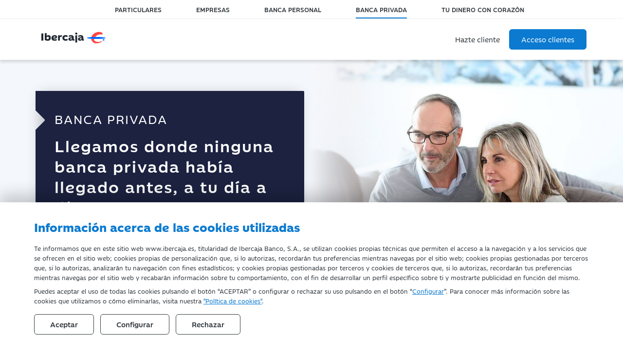

--- FILE ---
content_type: text/html; charset=utf-8
request_url: https://www.ibercaja.es/banca-privada/
body_size: 12607
content:
<!DOCTYPE html>
<html prefix="og: http://ogp.me/ns#" xmlns="https://www.w3.org/1999/xhtml" xmlns:og="https://ogp.me/ns#" xmlns:fb="https://www.facebook.com/2008/fbml" xml:lang="es" lang="es">

<head>
    <title>Banca Privada | Ibercaja</title>

    <meta charset="utf-8" />
    <meta http-equiv="X-UA-Compatible" content="IE=edge" />
    <meta name="viewport" content="width=device-width, initial-scale=1" />
    <meta name="twitter:title" property="og:title" content="Banca Privada" />
    <meta property="og:type" content="website" />
    <meta property="og:url" content="https://www.ibercaja.es/banca-privada/" />
    <meta property="og:locale" content="es_ES" />
    <meta property="og:image" content="https://www.ibercaja.es/public/img/banca-privada/redes-sociales-bp.jpg" />
    <meta property="og:image:width" content="540" />
    <meta property="og:image:height" content="540" />
    <meta name="twitter:image" content="https://www.ibercaja.es/public/img/banca-privada/redes-sociales-bp.jpg" />
    <!--googleoff: snippet-->
    <meta name="brand" itemtype="brand" content="Grupo Ibercaja" />
    <meta http-equiv="content-language" content="es" />
    <meta name="msapplication-config" content="none" />
            <meta name="keywords" content="banca privada, gestión de patrimonios, asesoramiento inversores, asesoramiento, gestores, planificación financiera, patrimonios" />
                <meta name="description" content="Nuestros especialistas en banca privada te asesorarán de forma personal y preferente sobre la manera de optimizar tus inversiones." />
        <meta name="twitter:description" property="og:description" content="Nuestros especialistas en banca privada te asesorarán de forma personal y preferente sobre la manera de optimizar tus inversiones." />
    
    

    <!--googleon: snippet-->

            <link rel="canonical" href="https://www.ibercaja.es/banca-privada/" />
        
    <link rel="icon" href="/favicon.ico">

    <link type="text/css" rel="stylesheet" href="/ibdfwk/bootstrap/v3.4.1/css/bootstrap.min.css">

    <link type="text/css" rel="stylesheet" href="/ibdfwk/third-party/template-consulex/font-awesome/css/font-awesome.min.css" />

    <link type="text/css" rel="stylesheet" href="/ibdfwk/third-party/template-consulex/menuzord/css/menuzord.css" />

    <link type="text/css" rel="stylesheet" href="/public/css/style.css?v=2.1.35">

    <!-- Estilos de recursos del contenido -->
    <link type="text/css" rel="stylesheet" href="/public/css/banca-privada/home.css?v=2.1.35" />
    <!-- Estilos propios de la vista-->
    
    <!-- HTML5 shim and Respond.js for IE8 support of HTML5 elements and media queries -->
    <!-- WARNING: Respond.js doesn't work if you view the page via file:// -->
    <!--[if lt IE 9]>
        <script type="text/javascript" src="/ibdfwk/js/html5shiv/3.7.3/html5shiv.min.js"></script>
        <script type="text/javascript" src="/ibdfwk/js/respond/1.4.2/respond.min.js"></script>
        <![endif]-->

</head>

<body id="top">

    <input
    type="hidden"
    id="cookies-data"
    data-cookie-name="ibercaja_es_consents"
    data-cookie-expires=""
    data-cookie-domain="ibercaja.es"
    data-cookie-site-preferences-key=""
    data-cookie-save-action-url="/site-preferences-cookie/"
    data-cookie-technical-option-type="tecnicas"
    data-cookie-technical-option-version="1"
/>
    <div id="cookies-bar" class="cookie-message no_mobile d-block">
        <div class="container">
            <div class="row pt-24 pb-24 pt-32-md pb-32-md">
                <div class="col-12 col-xs-12">
                    <p class="cookies-title">Información acerca de las cookies utilizadas</p>
                </div>
                <div class="col-12 col-xs-12 mb-3">
                    <div class="coletilla">
                        
 <p> Te informamos que en este sitio web www.ibercaja.es, titularidad de Ibercaja Banco, S.A.,
     se utilizan cookies propias técnicas que permiten el acceso a la navegación y a los servicios
     que se ofrecen en el sitio web; cookies propias de personalización que, si lo autorizas, recordarán tus preferencias mientras
     navegas por el sitio web; cookies propias gestionadas por terceros que, si lo autorizas, analizarán tu navegación con fines estadísticos;
     y cookies propias gestionadas por terceros y cookies de terceros que, si lo autorizas, recordarán tus preferencias mientras navegas por el
     sitio web y recabarán información sobre tu comportamiento, con el fin de desarrollar un perfil específico sobre ti y mostrarte publicidad en función del mismo.</p>

 <p> Puedes aceptar el uso de todas las cookies pulsando el botón “ACEPTAR” o configurar o rechazar su uso pulsando en el botón
     “<a href="#" title="Configurar Cookies" data-bs-toggle="modal" data-bs-target="#cookies-modal" data-toggle="modal" data-target="#cookies-modal">Configurar</a>”.
     Para conocer más información sobre las cookies que utilizamos o cómo eliminarlas, visita nuestra <a href="https://www.ibercaja.es/particulares/cookies/" rel="noopener" title="Política de Cookies">"Política de cookies"</a>.</p>


                    </div>
                </div>
                <div class="col-12 col-xs-12">
                    <div class="cookie-close">
                        <button id="butCookiesBarAceptar" class="btn me-2 mr-8">
                                                        Aceptar
                                                    </button>
                                                    <button id="butCookiesBarConfigurar" class="btn me-2 mr-8" data-toggle="modal" data-bs-toggle="modal" data-target="#cookies-modal" data-bs-target="#cookies-modal">
                                Configurar
                            </button>
                                                                            <button id="butCookiesBarReject" class="btn">
                                Rechazar
                            </button>
                                            </div>
                </div>
            </div>

        </div>
        <span style="display:none" id="imgGA">&nbsp;</span>
    </div>

    <div id="cookies-modal" class="modal fade modal-dark" tabindex="-1" role="dialog">
        <div class="modal-dialog modal-lg modal-dialog-centered">
            <div class="modal-content align-self-start">
                <div class="modal-header">
                    <button type="button" class="btn-close" href="#cookies-modal" data-dismiss="modal" data-bs-dismiss="modal" aria-label="Close"></button>
                </div>
                <div class="modal-body pt-0">

                    <h5 class="mt-0">Panel de configuración de cookies</h5>

                    <div class="row justify-content-center d-flex">
                        <div class="col-lg-10">
                                                        <div class="d-flex mt-3 mb-4">
                                <div class="form-check form-switch material-switch pull-left">
                                    <input type="checkbox" class="form-check-input custom-control-input" id="radCookiesTecnicas" data-cookie-option-type="tecnicas" data-cookie-option-version="1" checked disabled>
                                    <label class="form-check-label custom-control-label label-primary" for="radCookiesTecnicas"><strong>Técnicas:</strong> Permiten navegar en nuestro sitio web y utilizar las diferentes opciones o servicios que tiene.</label>
                                </div>
                            </div>

                                                                                        <div class="d-flex mb-4">
                                    <div class="form-check form-switch material-switch pull-left">
                                        <input type="checkbox" class="form-check-input custom-control-input" id="radCookiesPersonalizacion" data-cookie-option-type="personalizacion" data-cookie-option-version="1" >
                                        <label class="form-check-label custom-control-label label-primary" for="radCookiesPersonalizacion"><strong>Personalización:</strong> Permiten recordar información para que accedas al servicio con determinadas características que pueden diferenciar tu experiencia de la de otros usuarios, como, por ejemplo, el idioma, recordarte los productos visitados anteriormente, etc.</label>
                                    </div>
                                </div>
                            
                                                                                        <div class="d-flex mb-4">
                                    <div class="form-check form-switch material-switch pull-left">
                                        <input type="checkbox" class="form-check-input custom-control-input" id="radCookiesAnalisis" data-cookie-option-type="analisis" data-cookie-option-version="1" >
                                        <label class="form-check-label custom-control-label label-primary" for="radCookiesAnalisis"><strong>Análisis:</strong> Permiten realizar el seguimiento y análisis de tu comportamiento en nuestro sitio web para obtener información sobre el uso de productos y/o servicios.</label>
                                    </div>
                                </div>
                            
                                                                                        <div class="d-flex mb-4">
                                    <div class="form-check form-switch material-switch pull-left">
                                        <input type="checkbox" class="form-check-input custom-control-input" id="radCookiesPublicidad" data-cookie-option-type="publicidad" data-cookie-option-version="1" >
                                        <label class="form-check-label custom-control-label label-primary" for="radCookiesPublicidad"><strong>Publicidad comportamental:</strong> Permiten analizar los hábitos de navegación de este sitio web para mostrarte información comercial relacionada con tus hábitos de navegación y consumo.</label>
                                    </div>
                                </div>
                            
                            <p class="mb-32 mb-4 text-12">Al pulsar “Guardar configuración”, se guardará la selección de cookies que hayas realizado. Si no has seleccionado ninguna opción, pulsar este botón equivaldrá a rechazar todas las cookies. Puedes obtener más información en nuestra <a title="Política de Cookies" href="https://www.ibercaja.es/particulares/cookies/">Política de Cookies</a>.</p>

                            <div class="text-center my-4 mt-32 mb-32">
                                <a id="butCookiesGuardar" data-cookie-key="" href="javascript:void(0);" title="Guardar configuración" class="btn btn-primary">Guardar configuración</a><br>
                            </div>

                        </div>
                    </div>
                </div>
            </div>
        </div>
    </div>

<script type="text/javascript">
    // _____________________________________________________________________________
    // Envía las cookies aceptadas a terceros
    function sendAcceptedCookies() {

                
    }
</script>


        <script>
        // Define dataLayer and the gtag function.
        window.dataLayer = window.dataLayer || [];

        function gtag()
        {
            window.dataLayer = window.dataLayer || [];
            window.dataLayer.push(arguments);
        }

        // Set default consent to 'denied' as a placeholder
        // Determine actual values based on your own requirements
        gtag('consent', 'default', {
            'ad_storage': 'denied',
            'ad_user_data': 'denied',
            'ad_personalization': 'denied',
            'analytics_storage': 'denied',
            'functionality_storage':'denied',
            'personalization_storage':'denied',
            'security_storage':'denied'
        });
    </script>

    <!-- Google tag (gtag.js) -->
    <script async src="https://www.googletagmanager.com/gtag/js?id=G-N0VPRY6634"></script>

    <script>

        let ga4Saved = false;

        function trackingGA4()
        {

            if ( !ga4Saved && ((window.IBAnalytics !== undefined && Boolean(window.IBAnalytics.consentAnalisis)) || false)) {

                //GA
                ga4Saved = true;
                gtag('js', new Date());
                gtag('config', 'G-N0VPRY6634');

                //--- GTM - GAnalytics Elements Tracking ---//
                if ( typeof dataLayer !== 'undefined' ) {
                    dataLayer.push ({'cookiesAnalyticsAccepted' : true || value});
                    sendUTMsData();
                    dataLayer.push({'event': 'get_GTM_tags_IB'});
                }
                //--- GTM - GAnalytics Elements Tracking ---//
            }

            consentGrantedAdStorage();
        }

        <!-- Create one update function for each consent parameter -->
        function consentGrantedAdStorage()
        {

            const trueValues = ["true", "1", "si", "on",true,1];

            if ( (window.IBAnalytics !== undefined && window.IBAnalytics.consentAnalisis !== undefined && trueValues.includes(window.IBAnalytics.consentAnalisis.valueOf()) )|| false) {

                gtag('consent', 'update', {
                    'analytics_storage': 'granted',
                    'functionality_storage':'granted'
                });
            } else {

                gtag('consent', 'update', {
                    'analytics_storage': 'denied',
                    'functionality_storage':'denied'
                });
            }

            if ( (window.IBAnalytics !== undefined  && window.IBAnalytics.consentPublicidad !== undefined &&  trueValues.includes(window.IBAnalytics.consentPublicidad.valueOf())) || false) {

                gtag('consent', 'update', {
                    'ad_storage': 'granted',
                    'ad_user_data': 'granted',
                    'ad_personalization': 'granted'
                });
            } else {

                gtag('consent', 'update', {
                    'ad_storage': 'denied',
                    'ad_user_data': 'denied',
                    'ad_personalization': 'denied'
                });
            }

            if ( (window.IBAnalytics !== undefined  && window.IBAnalytics.consentPersonalizacion !== undefined && trueValues.includes(window.IBAnalytics.consentPersonalizacion.valueOf()) )|| false) {

                gtag('consent', 'update', {
                    'personalization_storage':'granted'
                });
            } else {

                gtag('consent', 'update', {
                    'personalization_storage':'denied'
                });
            }
        }
    </script>

    
    <script>

        let adobeSaved = false;

        function trackingAdobe()
        {
            if ( !adobeSaved && ((window.IBAnalytics !== undefined && window.IBAnalytics.consentAnalisis !== undefined && window.IBAnalytics.consentAnalisis.valueOf()===true) || false))
            {
                let s = document.createElement('script');
                s.setAttribute('src', 'https://assets.adobedtm.com/e49b05700b6d/db5194776231/launch-bdeafd213eed.min.js');
                s.setAttribute('async', '');
                document.body.appendChild(s);
                window.digitalData = window.digitalData || [];
            }
        }

        function changeConsentModeAdobe()
        {

            window.digitalData.consentAnalisis = window.IBAnalytics.consentAnalisis;
            window.digitalData.consentPersonalizacion = window.IBAnalytics.consentPersonalizacion;
            window.digitalData.consentPublicidad = window.IBAnalytics.consentPublicidad;

            trackingAdobe();

            if ( typeof _satellite !== 'undefined' ) {
                // Your variable is not undefined
                _satellite.track('consentChanged');
            }
        }
    </script>

        <script>
        function sendFacebookData() {}
    </script>


    <script>

        let analyticsSaved = false;

        function sendAnalyticsData()
        {
            trackingGA4();
            trackingAdobe();
            sendFacebookData();
        }

        function sendExternalData(value = false)
        {

            
            if ( window.IBAnalytics.consentPublicidad !== undefined ) {
                value = Boolean(window.IBAnalytics.consentPublicidad);
            }

            if ( typeof dataLayer !== 'undefined' ) {

                dataLayer.push({'cookiesAdsAccepted': false || value});
                sendUTMsData();
                dataLayer.push({'event': 'get_GTM_tags_IB'});
                dataLayer.push({'event': 'get_GTM_tags'});
            }
        }

        function sendUTMsData()
        {
                    }

        function changeConsentMode()
        {
            changeConsentModeAdobe();
            consentGrantedAdStorage(); //ga4
        }
    </script>








    <!-- Google Tag Manager -->
    <script>
        (function(w,d,s,l,i){w[l]=w[l]||[];w[l].push({'gtm.start':
                new Date().getTime(),event:'gtm.js'});var f=d.getElementsByTagName(s)[0],
            j=d.createElement(s),dl=l!='dataLayer'?'&l='+l:'';j.async=true;j.src=
            '//www.googletagmanager.com/gtm.js?id='+ i + dl + '&gtm_auth=xu4dgXx-rUT2_yPPbagszg&gtm_preview=env-1&gtm_cookies_win=x';f.parentNode.insertBefore(j,f);
        })(window,document,'script','dataLayer','GTM-MSFH7D');
    </script>
    <!-- End Google Tag Manager -->
    






    <!-- header start -->
    <header class="header hidden-xs">
        <div class="container">
            <div class="row">
                <div class="col-md-12">
                    <ul class="top-bar-cta list-inline">
                        <li ><a href="/" title="Particulares">Particulares</a></li><li ><a href="/empresas/" title="Empresas">Empresas</a></li><li ><a href="/banca-personal/" title="Banca Personal">Banca Personal</a></li><li  class="active"><a href="/banca-privada/" title="Banca Privada">Banca Privada</a></li><li ><a href="/tu-dinero-con-corazon/" title="Tu dinero con corazón">Tu dinero con corazón</a></li>                    </ul>
                </div>
            </div>
        </div>
    </header>
    <!-- header end -->

    <!-- nav start -->
    <section class="main-navigation busca">
        <div class="container">
            <div id="divMenuzord" class="menuzord blue">
                <a id="responsiveLogo" href="/" class="menuzord-brand visible-xs visible-sm visible-md">
                    <img class="logo-xs" src="/public/IBE/img/ibercaja-symbol.svg" alt="Ibercaja Banco" title="Ibercaja Banco">
                </a>

                <a class="lupa-responsive visible-sm visible-xs" role="button" data-toggle="modal" style="border:none !important;" href="#searchResponsiveModal">
                    <i class="lupa fa fa-search visible"></i>
                </a>

                <ul class="menuzord-menu ">

                    <li class="active">
                        <a href="/" class="logo hidden-xs hidden-sm hidden-md" title="Ibercaja Banco">
                            <img class="logo" src="/public/IBE/img/logo-negro.svg" alt="Ibercaja Banco" title="Ibercaja Banco">
                        </a>
                    </li>

                    <li class="visible-xs visible-sm"><a href="javascript:void(0)">BANCA PRIVADA</a>
                        <div class="megamenu">
                            <div class="megamenu-row">
                                <div class="col3">
                                    <ul class="list-unstyled">
                                        <li ><a href="/" title="Particulares">PARTICULARES</a></li><li ><a href="/empresas/" title="Empresas">EMPRESAS</a></li><li ><a href="/banca-personal/" title="Banca Personal">BANCA PERSONAL</a></li><li  class="active"><a href="/banca-privada/" title="Banca Privada">BANCA PRIVADA</a></li><li ><a href="/tu-dinero-con-corazon/" title="Tu dinero con corazón">TU DINERO CON CORAZÓN</a></li>                                    </ul>
                                </div>
                            </div>
                        </div>
                    </li>
                    
                </ul>

                <ul class="menuzord-menu right-menu">

                    
                    <li class="text-center">
                        <a href="/particulares/cuentas-tarjetas/cuentas/cuenta-vamos/" title="Hazte cliente" class="btn btn-custom">
                            Hazte cliente
                        </a>
                    </li>

                    <li class="text-center">
                        <a href="/redireccion_externo.php?url=https%3A%2F%2Fbanca.ibercaja.es" title="Acceso clientes" class="btn btn-custom-alt btn-primary">
                            Acceso clientes
                        </a>
                    </li>

                </ul>
            </div>
        </div><!-- /.container -->
        <div class="submenu">
                    </div>
    </section>
    <!-- nav end -->

    <div class="wrapper" id="index">
        <section class="product-header vcenter fondo1-bg"
    style="background-image: url('/public/img/banca-privada/banca-privada.jpg')">
    <div class="container">
        <div class="row visible-xs visible-sm">
            <div class="col-xs-12 mt-32">
                <img class="img-responsive" src="/public/img/banca-privada/banca-privada.jpg"
                    alt="Banca Privada Ibercaja" title="Banca Privada Ibercaja">
            </div>
        </div>
        <div class="row">
            <div class="col-md-6 col-lg-6 mt-64-lg mt-16">
                <aside class="card-mini blue-bp-bg shadow">
                    <div class="card-content">
                        <div class="card-text">
                            <h1 class="text-white">BANCA PRIVADA</h1>
                            <h2 class="text-white mt-32 mr-32">Llegamos donde ninguna banca privada había llegado antes,
                                a tu día a día</h2>
                        </div>
                    </div>
                </aside>
                <img class="logo-bp img-responsive svg" src="/public/img/banca-privada/banca-privada.svg"
                    alt="Banca privada" title="Banca privada">
            </div>
        </div>
    </div>
</section><section class="blk-main no-bg pt-40 pb-40 pt-80-md pb-80-md">
    <div class="container">
        <div class="row">
            <div class="col-md-4 col-xs-12">
                <h2>Pensando en ti y en la gestión de tu patrimonio</h2>
                <p>¿Tienes dudas? Solicita cita con tu gerente de Banca Privada</p>
                <a href="/forms/contratacion/producto/banca-privada/cita/"
                    class="btn btn-primary mb-32" title="Solicitar cita">Solicitar cita</a>
            </div>
            <div class="col-md-offset-1 col-md-7 col-xs-12">
                <div class="row">
                    <div class="col-md-12 pb-40-md border-bottom-grey no-border-sm">
                        <h4>Personalización</h4>
                        <p>Somos personas que conoces y te conocen. Tu gerente de Banca Privada estará disponible cuándo
                            lo necesites. Te ofrecemos una atención exclusiva, pues lo más importante para ti es
                            lo más importante para
                            nosotros.</p>
                    </div>
                    <div class="col-md-6 mt-24 mt-40-sm pr-64-md border-right-grey no-border-sm">
                        <h4>Utilidad</h4>
                        <p>Contarás con asesoramiento financiero para todo tu patrimonio familiar, diseño y seguimiento
                            de
                            estrategias de inversión personalizadas y optimizadas fiscalmente. Gestionamos por ti tu
                            patrimonio pensando siempre en tus necesidades presentes y futuras.</p>
                    </div>
                    <div class="col-md-6 mt-24 mt-40-sm pl-64-md">
                        <h4>Compromiso mutuo</h4>
                        <p>Buscamos la excelencia en el servicio que te prestamos, es nuestra filosofía y nuestro
                            compromiso. Soluciones en condiciones especiales para ti y acceso a eventos y
                            servicios exclusivos.</p>
                    </div>

                </div>
            </div>
        </div>
    </div>
</section>

<section class="blk-main pt-40 pb-40 pt-80-md blue-bp-bg">
    <div class="container">
        <div class="row">
            <div class="col-xs-12">
                <h2>Nuestra forma de hacer Banca Privada</h2>
                <p>Ibercaja Banca Privada te ofrece una propuesta de valor basada en un servicio diferencial de alto
                    nivel, con una gestión especializada y personalizada, una amplia y competitiva oferta de productos y
                    servicios, asesoramiento de inversiones y gestión discrecional de carteras.</p>
                <p>Te acompañamos con un equipo de expertos cuya cualificación está certificada por entidades
                    reconocidas que además reciben continuo soporte y asistencia de los analistas y gestores de fondos
                    del Grupo Financiero Ibercaja.</p>
                <img class="svg svg-blanco logo-vamos" src="/public/img/iconos/logos/banco-vamosw-h.svg"
                    alt="El Banco del Vamos">
            </div>
        </div>
    </div>
</section>

<section class="blk-main no-bg pt-40 pb-40 pt-80-md pb-80-md">
    <div class="container">
        <div class="row">
            <div class="col-md-5">
                <div class="blk-image">
                    <img class="img-responsive" src="/public/img/banca-privada/bp-personalizacion.jpg"
                        alt="Personalización" title="Personalización">
                </div>
            </div>
            <div class="col-md-7">
                <p class="text-uppercase mb-0 mt-32 mt-sm-16">Nuestra propuesta de valor</p>
                <h2 class="mt-8 ml-0">Personalización</h2>
                <h6 class="mt-16 mb-8">Ser especialista en ti y en los tuyos</h6>
                <p>Nuestro modelo de gestión es diferente,
                    canalizado a través de un gerente de Banca Privada para la gestión de tu patrimonio, pero integrado
                    en la red de oficinas de Ibercaja donde te atenderán para el resto de necesidades financieras.</p>
                <h6 class="mt-16 mb-8">Tu gerente de Banca Privada</h6>
                <p>Tu gerente de Banca Privada es un profesional con gran experiencia en la gestión de patrimonio que
                    garantiza un modelo de relación cercano y personalizado.
                    Estará a tu lado cuando lo necesites y con las
                    soluciones digitales más innovadoras.</p>
                <h6 class="mt-16 mb-8">Atención personalizada en oficina de Ibercaja</h6>
                <p>En la red de oficinas de Ibercaja te atenderán de forma personalizada para tus necesidades
                    financieras no relacionadas con la gestión de tu patrimonio. Para ello, dispones de un gestor
                    personal en tu
                    oficina Ibercaja habitual.</p>
                <h6 class="mt-16 mb-8">Para ti y para los tuyos</h6>
                <p>Servicio, financiación<sup>1</sup> y condiciones especiales para ti y tu familia. Te apoyaremos en la
                    planificación y gestión de tu patrimonio familiar. </p>
            </div>
        </div>
    </div>
</section>

<section class="blk-main no-bg pt-40 pb-40 pt-80-md pb-80-md">
    <div class="container">
        <div class="row">
            <div class="col-md-5 col-md-push-7">
                <div class="blk-image">
                    <img class="img-responsive" src="/public/img/banca-privada/bp-utilidad.jpg" alt="Utilidad"
                        title="Utilidad">
                </div>
            </div>
            <div class="col-md-7 col-md-pull-5">
                <p class="text-uppercase mb-0 mt-32 mt-sm-16">Nuestra propuesta de valor</p>
                <h2 class="mt-8 ml-0">Utilidad</h2>
                <h6 class="mt-16 mb-8">Seguimiento continuo</h6>
                <p>Velamos por tu patrimonio de forma continua. Ayudarte es informarte de forma permanente sobre
                    posibles estrategias de inversión adaptadas a ti, a los cambios en el mercado y a las novedades
                    fiscales.</p>
                <h6 class="mt-16 mb-8">Asesoramiento personalizado</h6>
                <p>Con este servicio nosotros te recomendamos pero siempre eres tú quien decide. Un servicio para
                    quienes quieren tomar sus
                    decisiones, pero de la mano de un especialista en asesoramiento que te ofrecerá propuestas
                    personalizadas.</p>
                <h6 class="mt-16 mb-8">Gestión discrecional de carteras</h6>
                <p>Si, por el contrario, prefieres delegar la toma de decisiones en manos de expertos que gestionan por
                    ti, nuestro
                    servicio exclusivo de gestión discrecional de carteras te permite delegar la gestión de tu inversión
                    en un equipo de profesionales que, junto con tu gerente, tomarán las decisiones más adecuadas en
                    cada momento, siempre de acuerdo con tu perfil inversor, tus objetivos y nivel de riesgo dispuesto a
                    asumir.</p>
            </div>
        </div>
    </div>
</section>

<section class="blk-main no-bg pt-40 pb-40 pt-80-md pb-80-md">
    <div class="container">
        <div class="row">
            <div class="col-md-5">
                <div class="blk-image">
                    <img class="img-responsive" src="/public/img/banca-privada/bp-compromiso-mutuo.jpg"
                        alt="Compromiso mutuo" title="Compromiso mutuo">
                </div>
            </div>
            <div class="col-md-7">
                <p class="text-uppercase mb-0 mt-32 mt-sm-16">Nuestra propuesta de valor</p>
                <h2 class="mt-8 ml-0">Compromiso mutuo</h2>
                <h6 class="mt-16 mb-8">Compromiso es tener excelentes condiciones</h6>
                <p>Tarjetas de crédito<sup>1</sup> exclusivas, seguros<sup>2</sup> a medida de salud, hogar, decesos, coche, moto, etc y de vida<sup>3</sup>, herramientas de bolsa
                    innovadoras, etc., además de
                    una amplia gama de soluciones siempre con condiciones especiales para
                    ti.</p>
                <h6 class="mt-16 mb-8">Compromiso en ser excelentes siempre</h6>
                <p>Comprometidos con darte el mejor servicio allí donde nos necesites, allí donde nos encontremos.</p>
                <p>Ponemos a tu disposición espacios exclusivos para poder encontrarte con tu gerente de Banca Privada
                    con la confidencialidad y la serenidad adecuadas para poder tomar siempre la mejor decisión.</p>
                <p>Con un apartado de información exclusivo para ti en la Banca Digital Ibercaja y todas las
                    herramientas online
                    (como la App Ibercaja) para realizar de la forma más sencilla todas las operaciones que necesites.
                </p>
            </div>
        </div>
    </div>
</section>

<section class="video" id="SICAVvid">
    <div class="container-fluid">
        <div class="row equal-height-row">
            <div class="col-lg-6 stick-left">
                <img class="img-responsive" src="/public/img/banca-privada/video-sicav-luxemburgo.jpg"
                    alt="Ibercaja Global Internacional" title="Ibercaja Global Internacional">
            </div>
            <div class="col-lg-6">
                <div class="valign-wrapper">
                    <div class="valign-cell equal-height-column">
                        <div class="pad">
                            <h2>Ibercaja Global Internacional</h2>
                            <p>Hemos creado esta SICAV para ti. Un producto muy cuidado en el que seleccionamos con
                                criterios de valor fondos de otras gestoras. Los fondos de inversión conllevan riesgos como pueden ser la pérdida del capital.</p>
                            <div class="row">
                                <div class="col-sm-6">
                                    <div class="icon">
                                        <p>Apostamos por la <strong>gestión nacional</strong></p>
                                    </div>
                                </div>
                                <div class="col-sm-6">
                                    <div class="icon">
                                        <p>Universo de inversión <strong>internacional</strong></p>
                                    </div>
                                </div>
                            </div>
                            <div class="row">
                                <div class="col-sm-6">
                                    <div class="icon">
                                        <p><strong>Inversión value</strong></p>
                                    </div>
                                </div>
                                <div class="col-sm-6">
                                    <div class="icon">
                                        <p><strong>Gestión activa</strong></p>
                                    </div>
                                </div>
                            </div>

                            <a target="_blank"
                                href="https://fondos.ibercaja.es/familia/sicav-luxemburgo/"
                                title="SICAV de Luxemburgo" rel="noopener" class="btn btn-white mt-32">Ver SICAV
                                LUXEMBURGO<sup>4</sup></a>
                        </div>
                    </div>
                </div>
            </div>
        </div>
    </div>
</section>


<section class="blk-main no-bg pt-40 pb-40 pt-80-md pb-80-md">
    <div class="container">
        <div class="row">
            <div class="col-md-5 col-md-push-7">
                <div class="blk-image">
                    <img class="img-responsive" src="/public/img/banca-privada/bp-experiencias.jpg"
                        alt="Compromiso y experiencias" title="Compromiso y experiencias">
                </div>
            </div>
            <div class="col-md-7 col-md-pull-5">
                <h2 class="mt-32 mt-sm-8">Compromiso de poder encontrarnos y vivir experiencias inolvidables</h2>
                <p>No siempre tenemos que hablar de finanzas o economía. Nos gusta encontrarnos contigo en momentos
                    diferentes, exclusivos y memorables.</p>
                <p>Ibercaja Banca Privada te invitará a eventos, encuentros y actos especiales donde poder hablar y
                    disfrutar de la cultura, el deporte, el futuro, la nieve u otros temas interesantes y sorprendentes.
                </p>
                <h6 class="text-uppercase bold"> Experiencias que nos acercan y nos hacen mejores</h6>
            </div>
        </div>
    </div>
</section>

<section class="blk-main pt-40 pb-40">
    <div class="container">
        <div class="row">
            <div class="col-xs-12">
                <div class="coletilla">
                    <p class="mb-0"><sup>1</sup> Financiación sujeta a los requisitos de concesión de riesgos de
                        Ibercaja Banco, S.A.</p>
                    <p class="mb-0"><sup>2</sup> Seguros comercializados en la red de distribución de Ibercaja Banco,
                        S.A. por Ibercaja Mediación de Seguros, S.A.U. NIF A78485687. Número de registro de la
                        D.G.S.Y.F.P. OV-0039. Operador de Banca Seguros Vinculado. Entidad aseguradora: Caja de Seguros
                        Reunidos, Compañía de Seguros Y Reaseguros, S.A. (CASER) NIF A28013050. Concertado Seguro de
                        Responsabilidad Civil. <a href="/particulares/seguros/entidades-aseguradoras-contrato-agencia/" title="Entidades aseguradoras">Consulta aquí</a> las aseguradoras con las
                        que se ha suscrito contrato de agencia.<br />
                    </p>
                    <p class="mb-0"><sup>3</sup> Seguros comercializados en la red de distribución de Ibercaja Banco, S.A. por Ibercaja Mediación
                        de Seguros, S.A.U. NIF A78485687. Número de registro de la D.G.S.Y.F.P. OV-0039. Operador de
                        Banca Seguros Vinculado. Entidad aseguradora: Ibercaja Vida, Compañía de Seguros y Reaseguros S.A.U. NIF A46013058.
                        Concertado Seguro de Responsabilidad Civil. <a href="/particulares/seguros/entidades-aseguradoras-contrato-agencia/" title="Entidades aseguradoras">Consulta aquí</a> las aseguradoras con las
                        que se ha suscrito contrato de agencia.</p>
                    <p class="mb-0"><sup>4</sup> <strong>Entidad Gestora:</strong> Ibercaja Gestión, S.G.I.I.C., S.A.
                        NIF
                        A50207422.<br>
                        <strong>Entidad Depositaria:</strong> Cecabank, S.A. NIF A86436011.<br>
                        <strong>Entidad Promotora y Comercializadora:</strong> Ibercaja Banco, S.A. NIF A99319030.<br>
                        <strong>Entidad Auditora:</strong> Ernst & Young, S.L. NIF B78970506.
                    </p>
                    <p>Tienes a tu disposición en las oficinas de Ibercaja, en el Registro de la CNMV y en ibercaja.es
                        los documentos de "Datos Fundamentales para el Inversor", así como los folletos informativos en
                        los cuales se definen las principales características y riesgos que comportan estos productos.
                    </p>
                    <p class="mb-0"> Puedes consultar <a href="/redireccion_externo.php?url=https%3A%2F%2Fcdn.ibercaja.es%2Fglobal%2Fpub%2Fibercaja-es%2Fseguros%2Fpolitica-transparecia-ibercaja-mediacion.pdf"
                        title="Acceso a la política de transparencia">aquí</a> la política de transparencia en la contratación de productos de seguro a través de medios de comunicación a distancia 
                        de Ibercaja Mediación de Seguros, S.A.U. operador de banca-seguros vinculado, (NIF A78485687), con número de registro de la D.G.S.Y.F.P. OV-0039.</p>
                </div>
            </div>
        </div>
    </div>
</section><div class="container legal-text"><p>NRI: IBE0500145-260071</p></div>    </div>

    <!-- contacto -->
    <section id="bloquecontacto" class="black-bg">

        <div class="container pt-16 pb-16">
            <div class="row">
                <div class="col-md-4 col-sm-4 col-xs-6 col-sm-offset-2">
                    <div class="white text-center">
                        <a href="/oficinas/" title="Oficinas Ibercaja">
                            <img src="/public/img/iconos/contacto/oficinas.svg" alt="oficinas" title="oficinas">
                            <br class="visible-xs" />
                            <span> Oficinas y cajeros </span>
                        </a>
                    </div>
                </div>
                <div class="col-md-4 col-sm-4 col-xs-6">
                    <div class="white text-center">
                        <a href="/particulares/en-que-podemos-ayudarte/">
                            <img src="/public/img/iconos/contacto/ayuda.svg" alt="Ayuda" title="Ayuda">
                            <br class="visible-xs" />
                            <span> Te ayudamos </span>
                        </a>
                    </div>
                </div>
            </div>
        </div>

    </section>
    <!-- footer start -->
    <footer class="footer-section bg-success">
        <div class="container">
            <div class="prefooter pdt-50 pdb-30">
                <div class="row">
                    <div id="navFooter" class="col-lg-9 col-md-9 col-sm-12 col-xs-12">
                        <div class="row">
                                                    </div>
                    </div>

                    <hr class="visible-sm visible-xs clearfix" />

                    <div class="col-lg-3 col-md-3 col-sm-12 col-xs-12">

                        <p class="bold hidden-sm hidden-xs ">Síguenos en</p>

                        <div class="social-link">
                            <div class="footer-social-icon">
                                <ul class="list-inline">
                                    <li>
                                        <a href="/redireccion_externo.php?url=https%3A%2F%2Fwww.facebook.com%2FIbercaja%2F" target="_blank" rel="noopener noreferrer" title="Accede a nuestra página de Facebook">
                                            <img src="/public/img/iconos/logos/square-facebook.svg" title="Accede a nuestra página de Facebook" alt="Accede a nuestra página de Facebook" class="svg svg-dark">
                                        </a>
                                    </li>
                                    <li>
                                        <a href="/redireccion_externo.php?url=https%3A%2F%2Ftwitter.com%2Fibercaja" target="_blank" rel="noopener noreferrer" title="Accede a Twitter">
                                            <img src="/public/img/iconos/logos/square-x-twitter.svg" title="Accede a Twitter" alt="Accede a Twitter" class="svg svg-dark">
                                        </a>
                                    </li>
                                    <li>
                                        <a href="/redireccion_externo.php?url=https%3A%2F%2Fwww.linkedin.com%2Fcompany%2Fibercaja" target="_blank" rel="noopener noreferrer" title="Accede a LinkedIn">
                                            <img src="/public/img/iconos/logos/linkedin.svg" title="Accede a LinkedIn" alt="Accede a LinkedIn" class="svg svg-dark">
                                        </a>
                                    </li>
                                    <li>
                                        <a href="/redireccion_externo.php?url=https%3A%2F%2Fwww.youtube.com%2Fuser%2FIbercajaTV" target="_blank" rel="noopener noreferrer" title="Accede a nuestro canal de Youtube">
                                            <img src="/public/img/iconos/logos/square-youtube.svg" title="Accede a nuestro canal de Youtube" alt="Accede a nuestro canal de Youtube" class="svg svg-dark">
                                        </a>
                                    </li>
                                    <li>
                                        <a href="/redireccion_externo.php?url=https%3A%2F%2Fwww.instagram.com%2Fibercaja%2F" rel="noopener noreferrer" title="Accede a nuestro canal de Instagram" target="_blank">
                                            <img src="/public/img/iconos/logos/square-instagram.svg" title="Accede a nuestro canal de Instagram" alt="Accede a nuestro canal de Instagram" class="svg svg-dark">
                                        </a>
                                    </li>
                                </ul>
                            </div>
                        </div>
                        <p class="medium mt-32"><a href="/particulares/atencion-cliente/" title="Atención al cliente" class="gris">Atención al cliente</a></p>
                     </div>
                </div>
            </div>
        </div>
        <section class="footer_legal">
            <div class="container">
                <ul class="legal list-unstyled list-inline">
                    <li><a href="/particulares/documentacion-a-clientes/"  title="Documentación a clientes" >Documentación a clientes</a></li><li><a href="/particulares/condiciones-de-uso/"  title="Aviso Legal" >Aviso Legal</a></li><li><a href="/particulares/proteccion-datos-personales/"  title="Protección datos personales" >Protección datos personales</a></li><li><a href="/tarifas-y-cotizaciones/"  title="Tarifas y Cotizaciones" >Tarifas y Cotizaciones</a></li><li><a href="https://www3.ibercajadirecto.com/htmanuncio/nm025738a.pdf"  title="Tablón de Anuncios" >Tablón de Anuncios</a></li><li><a href="/particulares/cookies/"  title="Política de cookies" >Política de cookies</a></li>                </ul>
            </div>
        </section>
        <section class="white-bg">
            <div class="container copyright">
                <div class="row">
                    <div class="col-md-9 col-sm-12">
                        <img class="logo-footer pull-left" src="/public/IBE/img/logo-negro.svg" alt="Ibercaja Banco S.A." title="Ibercaja Banco S.A.">
                        <div class="copyright-text legal-text pull-left">
                            <p class="fecha_edicion">Fecha de edición: 30/01/2026</p>
                            <p>&copy;Ibercaja Banco, S.A. - IBERCAJA - NIF. A-99319030 R.M. de Zaragoza (T.3865. F.1. H.Z.-52186, Inscripc.1º)</p>
                            <p>Entidad de Crédito inscrita en el Registro Especial del Banco de España con el código 2085.</p>
                            <p>Domicilio social: Plaza de Basilio Paraíso, 2. 50008-Zaragoza.</p>
                        </div>

                    </div>
                    <div class="col-sm-3 hidden-xs text-right logos-ex">
                        <a href="/redireccion_externo.php?url=http%3A%2F%2Fwww.madridexcelente.com" target="_blank" rel="noopener noreferrer" title="Madrid por la Excelencia" class="pdr-10">
                            <img src="/public/img/logo_madrid.png" alt="Calidad Madrid" title="Calidad Madrid" />
                        </a>
                        <a href="/particulares/sello-a-la-excelencia-europea/" title="Selllo a la excelencia Europea">
                            <img src="/public/img/logo_excelencia_50x70.png" alt="Sello E500+" title="Sello E500+" />
                        </a>
                    </div>
                </div>
            </div>
        </section>
    </footer>
    <!-- end footer  -->
    <!-- Preloader -->
    <div id="preloader">
        <div id="status">
            <div class="status-mes"></div>
        </div>
    </div>
    <!-- End Preloader -->
    <script type="text/javascript" src="/ibdfwk/js/jquery_3.7.1/jquery-3.7.1.min.js"></script>
    <script type="text/javascript" src="/ibdfwk/bootstrap/v3.4.1/js/bootstrap.min.js"></script>
    <script type="text/javascript" src="/ibdfwk/third-party/template-consulex/menuzord/js/menuzord.js"></script>
    <script type="text/javascript" src="/ibdfwk/third-party/template-consulex/js/jquery.sticky.js"></script>
    <script type="text/javascript" src="/ibdfwk/js/equal-height/jquery.matchHeight.js"></script>
    <script type="text/javascript" src="/ibdfwk/third-party/template-consulex/js/jquery.easing.min.js"></script>
    <script type="text/javascript" src="/ibdfwk/third-party/template-consulex/js/bootstrap-tabcollapse.min.js"></script>
    <script type="text/javascript" src="/ibdfwk/third-party/template-consulex/js/parallax.min.js"></script>
    <script type="text/javascript" src="/ibdfwk/js/scroll-to-anchor/scrollto.js"></script>

    <script type="text/javascript" src="/public/js/application.js?v=2.1.35"></script>
    <script type="text/javascript" src="/public/js/base.js?v=2.1.35"></script>
    <script type="text/javascript" src="/public/js/cookies.js?v=2.1.35"></script>
    <script type="text/javascript" src="/public/js/analytics.js?v=2.1.35"></script>

    <!-- Javascript de recursos del contenido -->
    <script type="text/javascript" charset="UTF-8" defer src="/public/js/banca-privada/home.js?v=2.1.35"></script>    
    <!-- Javascript propios de la vista -->
    
    <!-- SLIDER PARA BLOG -->
    <!-- etiquetado de adobe -->
    
    <!-- Modal para buscador responsivo-->

    <div id="searchResponsiveModal" class="modal fade">
        <div class="modal-dialog">
            <div class="modal-content">
                <div class="modal-body">
                    <form action="/banca-privada/search/" method="get" name="search_box_responsive" autocomplete="off">
                        <div class="input-group">
                            <input type="text" class="form-control" placeholder="Busca un producto o algo que necesites, por ejemplo: &quot;ahorrar&quot;" name="q" autocomplete="off">
                            <span class="input-group-addon">
                                <a href="javascript:document.search_box_responsive.submit();">
                                    <i class="lupa fa fa-search visible"></i>
                                </a>
                            </span>
                        </div>
                    </form>
                </div>
            </div>
        </div>
    </div>

    <script type="application/ld+json">
    {
        "@context": "http://schema.org",
        "@type": "Corporation",
        "name": "Ibercaja",
        "legalName": "Ibercaja Banco, S.A.",
        "image": "https://www.ibercaja.es/public/IBE/img/logo-negro.svg",
        "logo": "https://www.ibercaja.es/public/IBE/img/logo-negro.svg",
        "url": "https://www.ibercaja.es/",
        "sameAs": ["https://www.facebook.com/Ibercaja/", "https://twitter.com/ibercaja", "https://www.linkedin.com/company/ibercaja", "https://www.youtube.com/user/IbercajaTV", "https://www.instagram.com/ibercaja/"],
        "address": {
            "@type": "PostalAddress",
            "streetAddress": " Plaza de Basilio Paraíso, 2",
            "addressLocality": "Zaragoza",
            "postalCode": "50008",
            "addressCountry": "ES"
        }
    }
</script>
    <script type="application/ld+json">
    {
        "@context": "https://schema.org",
        "@type": "WebSite",
        "url": "https://www.ibercaja.es/",
        "name": "Ibercaja Banco S.A.",

        "publisher": {
            "@type": "BankOrCreditUnion",
            "name": "Ibercaja Banco S.A.",
            "url": "https://www.ibercaja.es/",
            "logo": "https://www.ibercaja.es/public/IBE/img/logo-negro.svg",
            "image": "https://www.ibercaja.es/public/IBE/img/logo-negro.svg",
            "description": "Ibercaja Banco S.A. es un banco español que ofrece una amplia gama de Servicios financieros que incluyen banca personal, banca corporativa, banca privada y servicios de inversión.",
            "leiCode": "Z-52186-8",
            "address": {
                "@type": "PostalAddress",
                "streetAddress": "Plaza Paraíso, 2",
                "addressLocality": "Zaragoza",
                "addressRegion": "Aragón",
                "postalCode": "50008",
                "addressCountry": "ES"
            },
            "contactPoint": {
                "@type": "ContactPoint",
                "telephone": "+34976748800",
                "contactType": "Servicio Atención particulares",
                "areaServed": "ES",
                "availableLanguage": "Spanish"
            },
            "sameAs": [
                "https://www.facebook.com/Ibercaja/",
                "https://twitter.com/ibercaja",
                "https://www.linkedin.com/company/ibercaja",
                "https://www.youtube.com/user/IbercajaTV",
                "https://www.instagram.com/ibercaja/",
                "https://es.wikipedia.org/wiki/Ibercaja"
            ],
            "openingHoursSpecification": {
                "@type": "OpeningHoursSpecification",
                "dayOfWeek": [
                    "Monday",
                    "Tuesday",
                    "Wednesday",
                    "Thursday",
                    "Friday"
                ],
                "opens": "08:00",
                "closes": "15:00"
            }
        }
    }
</script>
    <script type="application/ld+json">
    {
        "@context": "https://schema.org",
        "@type": "FinancialService",
        "name": "Ibercaja",
        "url": "https://www.ibercaja.es/",
        "logo": "https://www.ibercaja.es/public/IBE/img/logo-negro.svg",
        "image": "https://www.ibercaja.es/public/IBE/img/logo-negro.svg",
        "address": {
            "@type": "PostalAddress",
            "streetAddress": " Plaza de Basilio Paraíso, 2",
            "addressLocality": "Zaragoza",
            "postalCode": "50008",
            "addressCountry": "ES"
        },
"hasOfferCatalog": {
"@type": "OfferCatalog",
"name": "Ibercaja Productos financieros y servicios",
"itemListElement": [
    {
    "@type": "Offer",
    "itemOffered":

    { "@type": "Service", "name": "Banca Personal" }
    },
    {
    "@type": "Offer",
    "itemOffered":

    { "@type": "Service", "name": "Banca Particulares" }
    },
    {
    "@type": "Offer",
    "itemOffered":

    { "@type": "Service", "name": "Banca empresas" }
    },
    {
    "@type": "Offer",
    "itemOffered":

    { "@type": "Service", "name": "Fondos de inversión" }
    }
    ,
    {
    "@type": "Offer",
    "itemOffered":

    { "@type": "Service", "name": "Planes de pensiones" }
    },

    {
    "@type": "Offer",
    "itemOffered":
    { "@type": "Service", "name": "Renting" }
    }

    ]},
    "contactPoint": {
        "@type": "ContactPoint",
        "telephone": "+34 976 74 88 00",
        "contactType": "Servicio atención al cliente particulares",
        "areaServed": "ES",
        "availableLanguage": ["Spanish"]
    }
    }
</script>

<script type="text/javascript" src="/_Incapsula_Resource?SWJIYLWA=719d34d31c8e3a6e6fffd425f7e032f3&ns=2&cb=1311779850" async></script></body>

</html>

--- FILE ---
content_type: text/css
request_url: https://www.ibercaja.es/public/css/style.css?v=2.1.35
body_size: 50484
content:
@charset "UTF-8";

/* DEBUGGER */

[debug],
[debug] *:not(g):not(path) {
  color: hsla(210, 100%, 100%, 0.6) !important;
  background: hsla(210, 100%, 50%, 0.4) !important;
  outline: solid 0.25rem hsla(210, 100%, 100%, 0.4) !important;
  -webkit-box-shadow: none !important;
  box-shadow: none !important;
  -webkit-filter: none !important;
  filter: none !important;
}

/* FUENTES */

@font-face {
  font-family: "Ibercaja";
  src: url("/ibdfwk/fonts/ibercaja/Ibercaja-Light.woff2") format("woff2"),
    url("/ibdfwk/fonts/ibercaja/Ibercaja-Light.woff") format("woff"),
    url("/ibdfwk/fonts/ibercaja/Ibercaja-Light.ttf") format("truetype");
  font-style: normal;
  font-weight: 300;
}

@font-face {
  font-family: "Ibercaja";
  src: url("/ibdfwk/fonts/ibercaja/Ibercaja-Regular.woff2") format("woff2"),
    url("/ibdfwk/fonts/ibercaja/Ibercaja-Regular.woff") format("woff"),
    url("/ibdfwk/fonts/ibercaja/Ibercaja-Regular.ttf") format("truetype");
  font-style: normal;
  font-weight: 400;
}

@font-face {
  font-family: "Ibercaja";
  src: url("/ibdfwk/fonts/ibercaja/Ibercaja-Medium.woff2") format("woff2"),
    url("/ibdfwk/fonts/ibercaja/Ibercaja-Medium.woff") format("woff"),
    url("/ibdfwk/fonts/ibercaja/Ibercaja-Medium.ttf") format("truetype");
  font-style: normal;
  font-weight: 600;
}

@font-face {
  font-family: "Ibercaja";
  src: url("/ibdfwk/fonts/ibercaja/Ibercaja-Italic.woff2") format("woff2"),
    url("/ibdfwk/fonts/ibercaja/Ibercaja-Italic.woff") format("woff"),
    url("/ibdfwk/fonts/ibercaja/Ibercaja-Italic.ttf") format("truetype");
  font-style: italic;
  font-weight: 400;
}

@font-face {
  font-family: "Ibercaja";
  src: url("/ibdfwk/fonts/ibercaja/Ibercaja-Bold.woff2") format("woff2"),
    url("/ibdfwk/fonts/ibercaja/Ibercaja-Bold.woff") format("woff"),
    url("/ibdfwk/fonts/ibercaja/Ibercaja-Bold.ttf") format("truetype");
  font-style: normal;
  font-weight: 700;
}

/* ================= General ==================== */

body {
  font-family: "Ibercaja", sans-serif;
  font-size: 16px;
  line-height: 24px;
  font-weight: 400;
  background: #fff;
  color: #33393e;
  overflow-x: hidden;
  -webkit-text-size-adjust: 100%;
  -webkit-overflow-scrolling: touch;
  -webkit-font-smoothing: antialiased !important;
}

html {
  font-family: "Ibercaja", sans-serif !important;
}

html,
body {
  width: 100%;
  height: 100%;
}

/*Tamaños tipografías*/

h1,
.h1 {
  font-size: 52px;
  line-height: 65px;
  margin-bottom: 40px;
  color: #0b7ad0;
  font-weight: 300;
}

h1 small {
  font-size: 16px;
  text-transform: uppercase;
  display: block;
  font-weight: 500;
  color: #0b7ad0;
}

h2,
.h2 {
  font-size: 44px;
  line-height: 54px;
  margin-bottom: 40px;
  font-weight: 300;
}

h3,
.h3 {
  font-size: 36px;
  line-height: 46px;
  margin-bottom: 32px;
  font-weight: 300;
}

h4,
.h4 {
  font-size: 30px;
  line-height: 38px;
  margin-bottom: 32px;
  font-weight: 400;
}

h5,
.h5 {
  font-size: 24px;
  line-height: 32px;
  margin-bottom: 24px;
  font-weight: 400;
}

h6,
.h6 {
  font-size: 20px;
  line-height: 28px;
  margin-bottom: 24px;
  font-weight: 400;
}

@media screen and (max-width: 991px) {
  h1,
  .h1 {
    font-size: 1.875em;
    line-height: normal;
    margin-bottom: 20px;
    color: #0b7ad0;
    font-weight: 300;
  }

  h1 small {
    font-size: 16px;
    text-transform: uppercase;
    display: block;
    font-weight: 500;
    color: #0b7ad0;
  }

  h2,
  .h2 {
    font-size: 1.75em;
    line-height: normal;
    margin-bottom: 15px;
    font-weight: 400;
  }

  h3,
  .h3 {
    font-size: 1.5em;
    line-height: normal;
    margin-bottom: 15px;
    font-weight: 400;
  }

  h4,
  .h4 {
    font-size: 1.25em;
    line-height: normal;
    margin-bottom: 10px;
    font-weight: 500;
  }

  h5,
  .h5 {
    font-size: 1.2em;
    line-height: normal;
    margin-bottom: 10px;
    font-weight: 500;
  }

  h6,
  .h6 {
    font-size: 1.15em;
    line-height: normal;
    margin-bottom: 10px;
    font-weight: 500;
  }
}

.fw-medium {
  font-weight: 500;
  font-weight: 600;
}

p {
  margin-bottom: 16px;
}

ul.list-inline.divider {
  display: table;
}

ul.list-inline.divider li {
  border-right: 2px solid #f4f7fd;
  padding-right: 10px;
  margin-right: 10px;
  display: table-cell;
}

ul.list-inline.divider li:last-of-type {
  border-right-color: transparent;
}

ul.list-inline.divider li a {
  display: block;
}

@media screen and (max-width: 480px) {
  ul.list-inline.divider {
    display: block;
  }

  ul.list-inline.divider li {
    display: block;
    border: none;
    text-align: left;
  }

  ul.list-inline.divider li a {
    display: inline-block;
    padding: 8px 0;
    font-weight: 600;
    padding: 8px 0;
  }
}

ul.lock {
  list-style-type: none;
  padding-left: 16px;
}

ul.lock li {
  position: relative;
  padding-left: 4rem;
  margin-bottom: 8px;
}

ul.lock li:before {
  content: url(/public/img/iconos/mancha/candados.svg);
  position: absolute;
  width: 30px;
  left: 0;
}

ul.lock li.no-lock:before {
  content: none;
}

ul.basic li,
ol.basic li {
  margin-bottom: 8px;
}

ul.basic.no-pl,
ol.basic.no-pl {
  padding-left: 18px;
}

.normal {
  font-weight: 400 !important;
}

.bold {
  font-weight: 700 !important;
}

.light {
  font-weight: 300 !important;
}

.medium {
  font-weight: 600 !important;
}

/* Tamaños para fuentes Genéricos */

.text-1,
.biggest-text,
.text-2,
.bigger-text,
.text-3,
.big-text {
  line-height: normal;
}

.text-20 {
  font-size: 20px;
}

@media (max-width: 767px) {
  .text-1,
  .biggest-text {
    font-size: 38px;
  }

  .text-2,
  .bigger-text {
    font-size: 22px;
  }

  .text-3,
  .big-text {
    font-size: 15px;
  }
}

@media (min-width: 768px) {
  .text-1,
  .biggest-text {
    font-size: 43px;
  }

  .text-2,
  .bigger-text {
    font-size: 27px;
  }

  .text-3,
  .big-text {
    font-size: 20px;
  }
}

@media (min-width: 1199px) {
  .text-1,
  .biggest-text {
    font-size: 48px;
  }

  .text-2,
  .bigger-text {
    font-size: 32px;
  }

  .text-4,
  .small-text {
    font-size: 13px;
  }
}

.big-date {
  font-size: 44px;
  line-height: normal;
}

.quote {
  font-size: 20px;
  line-height: 32px;
  font-weight: 300;
}

.body {
  font-size: 18px;
  line-height: 28px;
}

.text-24 {
  font-size: 24px;
  line-hegiht: normal;
}

.bodycopy-2 {
  font-size: 16px;
  line-height: 24px;
}

.small-text {
  font-size: 13px;
  line-height: 20px;
}

.aviso,
.legal-text,
.avisoPie,
.avisoLegal,
.coletilla,
.coletilla p {
  font-size: 12px !important;
  line-height: 20px;
  margin-top: 20px;
}

.coletilla p,
p.coletilla {
  margin-bottom: 8px;
}

.all-caps-text {
  font-size: 12px;
  line-height: 24px;
  text-transform: uppercase;
  font-weight: 300;
}

.uppercase {
  text-transform: uppercase;
}

.no-uppercase {
  text-transform: none !important;
}

.reclamo {
  margin-top: 24px;
  margin-bottom: 24px;
  font-size: 1.2em;
  font-weight: 300 !important;
  line-height: 1.2em;
  color: #0b7ad0;
}

.claim,
.slogan {
  font-weight: 700 !important;
}

.letter01 {
  letter-spacing: -0.1px;
}

.letter02 {
  letter-spacing: -0.2px;
}

.letter03 {
  letter-spacing: -0.3px;
}

/* ================= General Responsive SM ==================== */

@media screen and (max-width: 991px) {
  h4 {
    margin-bottom: 24px;
  }
}

/* ================= General Responsive XS ==================== */

@media screen and (max-width: 767px) {
  .big-date {
    font-size: 24px;
  }

  .letter00-xs {
    letter-spacing: 0px;
  }

  .letter01-xs {
    letter-spacing: -0.1px;
  }

  .letter02-xs {
    letter-spacing: -0.2px;
  }

  .letter03-xs {
    letter-spacing: -0.3px;
  }
}

/* UTILITY CLASSES */

/* ------------colores----------------- */

.black {
  color: #33393e !important;
}

.white {
  color: #f5f8fa !important;
}

.soft-black,
.gris {
  color: #989b9f;
}

.soft-white {
  color: rgba(245, 248, 250, 0.5);
}

.azul,
.blue {
  color: #0b7ad0;
}

.verde,
.green {
  color: #00622d;
}

.azul-alt {
  color: #2d5b7f;
}

.azul-bp {
  color: #1c2240;
}

.rojo,
.text-danger,
.brand-2 {
  color: #dd4c40;
}

.fondo1-bg {
  background-color: #f4f7fc;
}

.bg-fondo-1 {
  background-color: #f4f7fc !important;
}

.fondo2-bg {
  background-color: #dde3ee;
}

.fondo3-bg {
  background-color: #d5dee5;
}

.fondo4-bg {
  background-color: #6c8ca5;
}

.black-bg {
  background-color: #33393e;
}

.white-bg {
  background-color: #ffffff;
}

.blue-bg,
.azul-bg {
  background-color: #0b7ad0;
  color: #fff;
}

.bg-primary {
  background-color: #0b7ad0 !important;
  color: #fff;
}

.green-bg,
.verde-bg {
  background-color: #00622d;
  color: #fff;
}

.rojo-bg,
.red-bg {
  background-color: #dd4c40 !important;
  color: #fff;
}

.gris-bg,
.gray-bg {
  background-color: #eee !important;
}

.gray2-bg {
  background-color: #f1f1f1 !important;
}

.light-blue-bg,
.azul-claro-bg {
  background-color: #e7f2fa;
}

.verde-claro-bg,
.light-green-bg {
  background-color: #cce0d5;
}

.rojo-claro-bg,
.light-red-bg {
  background-color: #f8dbd9;
}

.blue-alt-bg {
  background-color: #2d5b7f;
  color: #fff;
}

.blue-bp-bg {
  background-color: #1c2240;
  color: #fff;
}

.border-right-grey {
  border-right: 1px solid #d9d9d9;
}

.border-bottom-grey {
  border-bottom: 1px solid #d9d9d9;
}

.border-top-grey {
  border-top: 1px solid #d9d9d9;
}

.border {
  border: 1px solid #dde3ee !important;
}

.border-top {
  border-top: 1px solid #dde3ee !important;
}

.border-right {
  border-right: 1px solid #dde3ee !important;
}

.border-bottom {
  border-bottom: 1px solid #dde3ee !important;
}

.border-left {
  border-left: 1px solid #dde3ee !important;
}

.border-0 {
  border: 0 !important;
}

.border-top-0 {
  border-top: 0 !important;
}

.border-right-0 {
  border-right: 0 !important;
}

.border-bottom-0 {
  border-bottom: 0 !important;
}

.border-left-0 {
  border-left: 0 !important;
}

.border-radius-6 {
  border-radius: 6px;
}

.border-primary {
  border-color: #0b7ad0 !important;
}

.border-secondary {
  border-color: #f4f7fd !important;
}

.border-dark {
  border-color: #33393e !important;
}

.letter-3 {
  letter-spacing: 0.025em;
}

.letter-2 {
  letter-spacing: 0.05em;
}

.letter-1 {
  letter-spacing: 0.1em;
}

.line-height-1 {
  line-height: 1;
}

.line-height-2 {
  line-height: 1.125;
}

.line-height-3 {
  line-height: 1.25;
}

.line-height-4 {
  line-height: 1.5;
}

.text-white,
.text-light {
  color: #fff !important;
}

.text-black,
.text-dark {
  color: #33393e !important;
}

@media screen and (max-width: 767px) {
  .text-xs-white {
    color: #fff !important;
  }

  .text-xs-black {
    color: #33393e !important;
  }
}

@media screen and (min-width: 768px) {
  .text-sm-white {
    color: #fff !important;
  }

  .text-sm-black {
    color: #33393e !important;
  }
}

@media screen and (min-width: 992px) {
  .text-md-white {
    color: #fff !important;
  }

  .text-md-black {
    color: #33393e !important;
  }
}

@media screen and (min-width: 1199px) {
  .text-lg-white {
    color: #fff !important;
  }

  .text-lg-black {
    color: #33393e !important;
  }
}

.row.no-pad {
  margin-right: 0;
  margin-left: 0;
}

.row.no-pad > [class*="col-"] {
  padding-right: 0;
  padding-left: 0;
}

.row.no-gutters {
  margin-right: 0;
  margin-left: 0;
}

.row.no-gutters > [class^="col-"],
.row.no-gutters > [class*=" col-"] {
  padding-right: 0;
  padding-left: 0;
}

.clearfix::after {
  display: block;
  clear: both;
  content: "";
}

.w-25 {
  width: 25% !important;
}

.w-50 {
  width: 55% !important;
}

.w-75 {
  width: 75% !important;
}

.w-90 {
  width: 90% !important;
}

.w-100 {
  width: 100% !important;
}

.w-auto {
  width: auto !important;
}

.v-align-middle {
  vertical-align: middle !important;
}

.d-none {
  display: none !important;
}

.d-inline {
  display: inline !important;
}

.d-inline-block {
  display: inline-block !important;
}

.d-flex {
  display: flex !important;
}

.d-inline-flex {
  display: inline-flex !important;
}

.d-block {
  display: block !important;
}

.d-table {
  display: table !important;
}

.d-table-auto {
  table-layout: auto !important;
}

.d-table-fixed {
  table-layout: fixed !important;
}

.d-table-row {
  display: table-row !important;
}

.d-table-cell {
  display: table-cell !important;
}

.d-inline-flex {
  display: inline-flex;
}

.align-items-center {
  align-items: center;
}

.align-items-end {
  align-items: flex-end;
}

.justify-content-center {
  justify-content: center;
}

.gap-1 {
  gap: 0.25rem !important;
}
.gap-2 {
  gap: 0.5rem !important;
}

.gap-3 {
  gap: 1rem !important;
}

.gap-4 {
  gap: 1.5rem !important;
}

.gap-5 {
  gap: 3rem !important;
}

@media (min-width: 576px) {
  .d-sm-none {
    display: none !important;
  }

  .d-sm-inline {
    display: inline !important;
  }

  .d-sm-inline-block {
    display: inline-block !important;
  }

  .d-sm-block {
    display: block !important;
  }

  .d-sm-flex {
    display: flex !important;
  }

  .d-sm-table {
    display: table !important;
  }

  .d-sm-table-row {
    display: table-row !important;
  }

  .d-sm-table-cell {
    display: table-cell !important;
  }

  .text-sm-center {
    text-align: center;
  }
}

@media (max-width: 767px) {
  .d-xs-none {
    display: none !important;
  }

  .d-xs-inline {
    display: inline !important;
  }

  .d-xs-inline-block {
    display: inline-block !important;
  }

  .d-xs-flex {
    display: flex !important;
  }

  .d-xs-block {
    display: block !important;
  }

  .d-xs-table {
    display: table !important;
  }

  .d-xs-table-auto {
    table-layout: auto !important;
  }

  .d-xs-table-fixed {
    table-layout: fixed !important;
  }

  .d-xs-table-row {
    display: table-row !important;
  }

  .d-xs-table-cell {
    display: table-cell !important;
  }

  .w-xs-25 {
    width: 25% !important;
  }

  .w-xs-50 {
    width: 55% !important;
  }

  .w-xs-75 {
    width: 75% !important;
  }

  .w-xs-90 {
    width: 90% !important;
  }

  .w-xs-100 {
    width: 100% !important;
  }

  .w-xs-auto {
    width: auto !important;
  }
}

@media (min-width: 768px) {
  .d-md-none {
    display: none !important;
  }

  .d-md-inline {
    display: inline !important;
  }

  .d-md-inline-block {
    display: inline-block !important;
  }

  .d-md-flex {
    display: flex !important;
  }

  .d-md-block {
    display: block !important;
  }

  .d-md-table {
    display: table !important;
  }

  .d-md-table-row {
    display: table-row !important;
  }

  .d-md-table-cell {
    display: table-cell !important;
  }

  .w-md-25 {
    width: 25% !important;
  }

  .w-md-50 {
    width: 55% !important;
  }

  .w-md-75 {
    width: 75% !important;
  }

  .w-md-90 {
    width: 90% !important;
  }

  .w-md-100 {
    width: 100% !important;
  }

  .w-md-auto {
    width: auto !important;
  }
}

@media (min-width: 992px) {
  .d-lg-none {
    display: none !important;
  }

  .d-lg-inline {
    display: inline !important;
  }

  .d-lg-inline-block {
    display: inline-block !important;
  }

  .d-lg-flex {
    display: flex !important;
  }

  .d-lg-block {
    display: block !important;
  }

  .d-lg-table {
    display: table !important;
  }

  .d-lg-table-row {
    display: table-row !important;
  }

  .d-lg-table-cell {
    display: table-cell !important;
  }

  .w-lg-25 {
    width: 25% !important;
  }

  .w-lg-50 {
    width: 55% !important;
  }

  .w-lg-75 {
    width: 75% !important;
  }

  .w-lg-90 {
    width: 90% !important;
  }

  .w-lg-100 {
    width: 100% !important;
  }

  .w-lg-auto {
    width: auto !important;
  }

  .d-lg-flex {
    display: flex;
  }
}

@media (min-width: 1200px) {
  .d-xl-none {
    display: none !important;
  }

  .d-xl-inline {
    display: inline !important;
  }

  .d-xl-inline-block {
    display: inline-block !important;
  }

  .d-xl-flex {
    display: flex !important;
  }

  .d-xl-block {
    display: block !important;
  }

  .d-xl-table {
    display: table !important;
  }

  .d-xl-table-row {
    display: table-row !important;
  }

  .d-xl-table-cell {
    display: table-cell !important;
  }

  .w-xl-25 {
    width: 25% !important;
  }

  .w-xl-50 {
    width: 55% !important;
  }

  .w-xl-75 {
    width: 75% !important;
  }

  .w-xl-90 {
    width: 90% !important;
  }

  .w-xl-100 {
    width: 100% !important;
  }

  .w-xl-auto {
    width: auto !important;
  }
}

@media print {
  .d-print-none {
    display: none !important;
  }

  .d-print-inline {
    display: inline !important;
  }

  .d-print-inline-block {
    display: inline-block !important;
  }

  .d-print-block {
    display: block !important;
  }

  .d-print-table {
    display: table !important;
  }

  .d-print-table-row {
    display: table-row !important;
  }

  .d-print-table-cell {
    display: table-cell !important;
  }
}

@media screen and (max-width: 991px) {
  .no-border-sm {
    border: 0;
  }
}

@media screen and (max-width: 767px) {
  .no-border-xs {
    border: 0;
  }
}

.exito {
  color: #4ab83e;
}

.error {
  color: #d83838;
}

.ui1 {
  color: #fdaf3c;
}

section {
  position: relative;
}

/**
mascaras imagenes
*/

section.fondo-banner-campaign {
  position: relative;
}

section.fondo-banner-campaign.mask-banner-blue:before {
  content: " ";
  background-color: rgba(11, 122, 208, 0.7) !important;
  width: 100% !important;
  height: 100%;
  position: absolute;
  top: 0;
  left: 0;
}

/*PREFOOTER*/

section.prefooter-product {
  overflow: hidden;
  position: relative;
  background-repeat: no-repeat;
  background-position: right center;
  background-size: 51%;
}

section.prefooter-product:before {
  content: "";
  background: -webkit-linear-gradient(
    left,
    rgba(218, 226, 233, 1) 0%,
    rgba(218, 226, 233, 1) 50%,
    rgba(218, 226, 233, 0.05) 100%
  );
  background: -webkit-gradient(
    linear,
    left top,
    right top,
    from(rgba(218, 226, 233, 1)),
    color-stop(50%, rgba(218, 226, 233, 1)),
    to(rgba(218, 226, 233, 0.05))
  );
  background: -o-linear-gradient(
    left,
    rgba(218, 226, 233, 1) 0%,
    rgba(218, 226, 233, 1) 50%,
    rgba(218, 226, 233, 0.05) 100%
  );
  background: linear-gradient(
    to right,
    rgba(218, 226, 233, 1) 0%,
    rgba(218, 226, 233, 1) 50%,
    rgba(218, 226, 233, 0.05) 100%
  );
  filter: progid: DXImageTransform.Microsoft.gradient(startColorstr='#dae2e9', endColorstr='#0ddae2e9', GradientType=1);
  width: 100% !important;
  height: 100%;
  position: absolute;
  top: 0;
  left: 0;
}

@media only screen and (max-width: 1199px) {
  section.prefooter-product {
    background-color: rgba(218, 226, 233, 0.8);
  }

  #semaforos-riesgo .box > .coletilla,
  #semaforo-planes .box > .coletilla {
    display: block;
    width: auto;
  }
}

@media only screen and (min-width: 992px) {
  section.prefooter-product .equal-height-row {
    display: table;
    width: 100%;
  }

  section.prefooter-product .equal-height-column {
    padding-top: 64px;
    padding-bottom: 64px;
    display: table-cell;
    vertical-align: top;
    float: none;
  }

  section.prefooter-product .equal-height-column.middle {
    vertical-align: middle;
  }

  section.prefooter-product .fila-row {
    width: 100%;
    display: inline-table;
  }
}

@media only screen and (max-width: 991px) {
  section.prefooter-product .equal-height-row {
    display: block;
  }

  section.prefooter-product .equal-height-column {
    padding-top: 32px;
    padding-bottom: 32px;
    float: none;
    text-align: center;
    height: auto !important;
  }

  section.prefooter-product .equal-height-column + .equal-height-column {
    padding-top: 0;
  }

  section.prefooter-product {
    background-size: cover;
  }

  section.prefooter-product:before {
    background: rgba(218, 226, 233, 0.85) !important;
  }
}

/*PROMOCION*/

section.promocion {
  overflow: hidden;
  position: relative;
  background-repeat: no-repeat;
  background-position: left 40%;
  background-size: 50%;
  padding-top: 80px;
  padding-bottom: 80px;
  color: rgba(245, 248, 250, 0.5);
}

section.promocion h2 {
  border-left: 3px solid #ffffff;
  padding-left: 20px;
}

section.promocion h2,
section.promocion strong {
  color: #fff;
  font-weight: 500;
}

section.promocion:before {
  content: "";
  background: -webkit-linear-gradient(
    right,
    rgba(11, 122, 208, 1) 0%,
    rgba(11, 122, 208, 1) 50%,
    rgba(11, 122, 208, 0.05) 100%
  );
  background: -webkit-gradient(
    linear,
    right top,
    right top,
    from(rgba(11, 122, 208, 1)),
    color-stop(50%, rgba(11, 122, 208, 1)),
    to(rgba(11, 122, 208, 0.05))
  );
  background: -o-linear-gradient(
    right,
    rgba(11, 122, 208, 1) 0%,
    rgba(11, 122, 208, 1) 50%,
    rgba(11, 122, 208, 0.05) 100%
  );
  background: -webkit-gradient(
    linear,
    right top,
    left top,
    from(rgba(11, 122, 208, 1)),
    color-stop(50%, rgba(11, 122, 208, 1)),
    to(rgba(11, 122, 208, 0.05))
  );
  background: linear-gradient(
    to left,
    rgba(11, 122, 208, 1) 0%,
    rgba(11, 122, 208, 1) 50%,
    rgba(11, 122, 208, 0.05) 100%
  );
  filter: progid: DXImageTransform.Microsoft.gradient(startColorstr='#0B7AD0', endColorstr='#0d0B7AD0', GradientType=1);
  /* estilos nuevos */
  width: 100% !important;
  height: 100%;
  position: absolute;
  top: 0;
  left: 0;
}

@media only screen and (max-width: 1199px) {
  section.promocion {
    background-color: rgba(11, 122, 208, 0.8);
  }
}

@media only screen and (max-width: 991px) {
  section.promocion {
    background-size: cover;
    padding-top: 40px;
    padding-bottom: 40px;
  }

  section.promocion:before {
    background: rgba(11, 122, 208, 0.7);
  }
}

section.tuahorro .featured-item .icon.w-svg svg {
  max-width: 80px;
  max-height: 80px;
}

section.tuahorro .featured-item .icon.w-svg {
  display: block;
  height: 100%;
  width: 90px;
}

/* Link style
/* ------------------------------ */

a {
  color: #0b7ad0;
}

a,
a > * {
  outline: 0;
  cursor: pointer;
  text-decoration: none;
}

a:focus,
a:hover {
  color: #55a2de;
  outline: none;
  text-decoration: none;
}

/* Transition elements
/* ------------------------------ */

a {
  -webkit-transition: all 0.3s ease;
  -o-transition: all 03s ease;
  -o-transition: all 0.3s ease;
  transition: all 0.3s ease;
}

.link {
  font-size: 14px;
  font-weight: 500;
}

.link .fa {
  margin-left: 15px;
}

/* ================= Global Classes ==================== */

.partner-logo,
.footer-widget-categories .usefull-link ul li a,
.widget-nav-menu .usefull-link ul li a,
.featured-item .icon i,
.featured-item .icon.w-svg,
.featured-item .des h3,
.featured-item .icon-hover,
.bg-overlay,
.thumb a,
.btn,
.partner-logo,
.item-sadhow,
.pricing-table,
.table-header,
.focus-icon img,
.focus-image img,
.entry-title,
.gallery-row img,
.thumb-wrapper .blog-link a h3,
.nav-header-sticky,
.focus-blog,
.focus-content h4,
.comment-content .comment-reply-link,
.post-author-social-link li a,
.post-author .content h4,
.comment-content .comment-name h4 {
  -o-transition: all 0.3s ease;
  -webkit-transition: all 0.3s ease;
  transition: all 0.3s ease;
}

.blog-gird-nine {
  width: 70%;
  padding-right: 5%;
}

/*
Global Margin Classes
-------------------------------------------------------------*/

.top-buffer {
  margin-top: 20px;
}

.mr-0 {
  margin: 0 !important;
}

.min-60vh {
  min-height: 60vh;
}

/* -- margin-top -- */

.mt-1 {
  margin-top: 0.25rem !important;
}

.mt-2 {
  margin-top: 0.5rem !important;
}

.mt-3 {
  margin-top: 1rem !important;
}

.mt-4 {
  margin-top: 1.5rem !important;
}

.mt-5 {
  margin-top: 3rem !important;
}

.mb-1 {
  margin-bottom: 0.25rem !important;
}

.mb-2 {
  margin-bottom: 0.5rem !important;
}

.mb-3 {
  margin-bottom: 1rem !important;
}

.mb-4 {
  margin-bottom: 1.5rem !important;
}

.mb-5 {
  margin-bottom: 3rem !important;
}

.mt-10 {
  margin-top: 10px;
}

.mt-20 {
  margin-top: 20px;
}

.mt-30 {
  margin-top: 30px;
}

.mt-35 {
  margin-top: 35px;
}

.mt-40 {
  margin-top: 40px;
}

.mt-50 {
  margin-top: 50px;
}

.mt-60 {
  margin-top: 60px;
}

.mt-65 {
  margin-top: 65px;
}

.mt-70 {
  margin-top: 70px;
}

.mt-80 {
  margin-top: 80px;
}

.mt-100 {
  margin-top: 100px;
}

.mt-170 {
  margin-top: 170px;
}

/* -- margin-right -- */

.mr-10 {
  margin-right: 10px;
}

.mr-15 {
  margin-right: 15px;
}

.mr-30 {
  margin-right: 30px;
}

.mr-85 {
  margin-right: 85px;
}

/* -- margin-bottom -- */

.mb-10 {
  margin-bottom: 10px;
}

.mb-20 {
  margin-bottom: 20px;
}

.mb-30 {
  margin-bottom: 30px;
}

.mb-35 {
  margin-bottom: 35px;
}

.mb-40 {
  margin-bottom: 40px;
}

.mb-50 {
  margin-bottom: 50px;
}

.mb-60 {
  margin-bottom: 60px;
}

.mb-65 {
  margin-bottom: 65px;
}

.mb-70 {
  margin-bottom: 70px;
}

.mb-80 {
  margin-bottom: 80px;
}

.mb-100 {
  margin-bottom: 100px;
}

.mb-170 {
  margin-bottom: 170px;
}

.my-3 {
  margin-top: 1rem !important;
  margin-bottom: 1rem !important;
}
/*-- padding left --*/

.pdl-70 {
  padding-left: 70px;
}

.pdtb-10 {
  padding-top: 10px;
  padding-bottom: 10px;
}

.pdtb-20 {
  padding-top: 20px;
  padding-bottom: 20px;
}

.pdtb-40 {
  padding-top: 40px;
  padding-bottom: 40px;
}

.pdtb-50 {
  padding-top: 50px;
  padding-bottom: 50px;
}

.pd-35 {
  padding: 35px;
}

.pd-25 {
  padding: 25px;
}

.pdr-10 {
  padding-right: 10px;
}

.pdr-20 {
  padding-right: 20px;
}

.pdr-30 {
  padding-right: 30px;
}

.pdr-70 {
  padding-right: 70px;
}

.pdb-40 {
  padding-bottom: 40px;
}

.pdb-30 {
  padding-bottom: 30px;
}

.pdt-20 {
  padding-top: 20px;
}

.pdt-50 {
  padding-top: 50px;
}

.pdt-80 {
  padding-top: 80px;
}

.pdt-100 {
  padding-top: 100px;
}

.pdlr-0 {
  padding-left: 0px;
  padding-right: 0px;
}

.pdlr-10 {
  padding-left: 10px;
  padding-right: 10px;
}

.pdl-20 {
  padding-left: 20px;
}

.pdl-30 {
  padding-left: 30px;
}

.pd-120 {
  padding: 120px 0;
}

.container-fluid.no-gutter,
.no-gutter > [class*="col-"] {
  padding-left: 0;
  padding-right: 0;
}

.border-right {
  border-right: 1px solid #e5e5e5;
}

/*
Pre defined Height Classes
----------------------------------------------------*/

.height-300 {
  height: 300px;
}

.height-500 {
  height: 500px;
}

.height-600 {
  height: 600px;
}

.clear {
  clear: both;
}

.horizontal-tab li a,
.top-bar-cta li a,
.border-bottom-nav li a,
.vertical-tab li a,
.call-to-action-btn a,
.package-price .currency-symbol,
.package-price .price,
.progress-bar span,
.progress-title,
blockquote,
blockquote footer {
  font-weight: 500;
}

.border-bottom-nav li.active > a,
.border-bottom-nav li.active > a:focus,
.border-bottom-nav li.active > a:hover,
.border-bottom-nav li a:hover,
.top-bar-cta a i,
.top-bar-cta a span,
.social-navbar li a:hover,
.featured-item:hover .icon i,
.featured-item:hover .des-title,
.horizontal-tab li.active a,
.horizontal-tab li.active a:focus,
.horizontal-tab li.active a:hover,
.horizontal-tab li.active a:active,
.entry-share li a:hover,
.call-to-action-btn a:hover,
.widget-nav-menu .usefull-link ul li a:hover,
.page-title ul li.active,
.progress-bar span,
.media-body h4 a:hover,
.post-author-social-link li a:hover {
  color: #0b7ad0 !important;
}

/* POSITION CLASSES */

.p-relative {
  position: relative !important;
}

.p-absolute {
  position: absolute !important;
}

.p-fixed {
  position: fixed !important;
}

.p-sticky {
  position: sticky !important;
}

.p-centered {
  display: block;
  float: none;
  margin-left: auto;
  margin-right: auto;
}

.no-repeat {
  background-repeat: no-repeat;
}

/* Button Style
/* ------------------------------ */

.btn {
  font-size: 14px;
  border-radius: 6px;
  font-weight: 600;
  line-height: 20px;

}

.no-btn{

    background-color: transparent !important;
    background-image: none !important; 
    border: none !important;
    border-radius: 0 !important; 
    padding: 0 !important;
    margin: 0 !important;

    color: inherit !important; 
    font-family: inherit !important;
    font-size: inherit !important;
    line-height: inherit !important;
    text-align: inherit !important;
    text-shadow: none !important;
    text-transform: none !important;
    letter-spacing: normal !important;
    word-spacing: normal !important;

    box-shadow: none !important; 
    outline: none !important;  
    -webkit-appearance: none !important; 
    -moz-appearance: none !important;  
    appearance: none !important;    
    
    &:hover,
    &:focus,
    &:active,
    &.active,
    &.disabled,
    &:disabled {
        background-color: transparent !important;
        background-image: none !important;
        border: none !important;
        box-shadow: none !important;
        color: inherit !important;
        text-decoration: none !important; 
        outline: none !important;
  }
}

.btn-primary {
  color: #ffffff;
  background-color: rgba(11, 122, 208, 1);
  border-color: rgba(11, 122, 208, 1);
}

.btn-primary:hover {
  color: #ffffff;
  background-color: rgba(11, 122, 208, 0.8);
  border-color: rgba(11, 122, 208, 1);
}

.btn-secondary {
  color: #33393e;
  background-color: #f5f8fa;
  border-color: #33393e;
}

.btn-secondary:hover {
  color: #33393e;
  background-color: #d3e0e9;
  border-color: #171a1c;
}

.btn-default {
  background-color: transparent;
  border-color: #33393e;
}

.btn-default.btn-white {
  background-color: #f5f8fa;
  border-color: #f5f8fa;
}

.btn-default:hover {
  background-color: #c2d8f0;
  border-color: #5d7895 !important;
}

.btn-white {
  background-color: transparent;
  color: #f5f8fa;
  border-color: #f5f8fa;
}

.btn-white svg,
.btn-white svg path,
.btn-white svg g,
.btn-white svg rect,
.btn-white svg polygon,
.btn-white svg circle {
  fill: #f5f8fa;
}

.btn-white:hover svg,
.btn-white:hover svg path,
.btn-white:hover svg g,
.btn-white:hover svg rect,
.btn-white:hover svg polygon,
.btn-white:hover svg circle,
.btn-white:focus svg,
.btn-white:focus svg path,
.btn-white:focus svg g,
.btn-white:focus svg rect,
.btn-white:focus svg polygon,
.btn-white:focus svg circle {
  fill: #0b7ad0;
}

.btn-white:hover,
.btn-white:focus,
.btn-white:active {
  color: #0b7ad0;
  background-color: #f5f8fa;
}

.btn-rojo {
  color: #ffffff;
  background-color: rgba(221, 76, 64, 1);
  border-color: rgba(221, 76, 64, 1);
}

.btn-rojo:hover {
  color: #ffffff;
  background-color: rgba(221, 76, 64, 0.8);
  border-color: rgba(221, 76, 64, 1);
}

.btn.btn-sm {
  padding: 5px 24px;
}

.btn:not(.btn-xs),
.btn:not(.btn-sm),
.btn:not(.btn-md),
.btn:not(.btn-lg),
.btn:not(.close-this) {
  padding: 10px 32px;
}

.btn.btn-auto {
  padding: 6px 12px !important;
}

.btn.btn-lg {
  padding: 13px 32px;
}

.btn.btn-arrow {
  padding: 13px 17px;
}

.btn.btn-auto {
  padding: 6px 12px !important;
  line-height: 1.42857143;
}

.btn-wide {
  min-width: 200px;
}

/*Quitar recuadro azul en button cuando esta en focus */

button:focus,
button.btn:focus {
  outline: 0;
}

/*FORMS - INPUTS - FORMULARIOS*/

#rowLOPDsInfo,
.dataProtectionInfo {
  color: #4a4a4a;
}

#rowLOPDsInfo h5,
.dataProtectionInfo h5 {
  margin-bottom: 4px;
  font-size: 16px;
}

#rowLOPDsInfo h6,
.dataProtectionInfo h6 {
  font-size: 14px;
  line-height: 18px;
}

ul.ui-autocomplete {
  list-style: none;
  background: white;
  z-index: 250;
  max-width: 86%;
  width: 400px;
  max-height: 40vh;
  overflow-x: auto;
  -webkit-box-shadow: 2px 2px 8px rgba(0, 0, 0, 0.1);
  box-shadow: 2px 2px 8px rgba(0, 0, 0, 0.1);
  padding: 0px;
}

ul.ui-autocomplete li div {
  padding: 8px;
  cursor: pointer;
  -webkit-transition: all ease-in-out 0.3;
  -o-transition: all ease-in-out 0.3;
  transition: all ease-in-out 0.3;
}

ul.ui-autocomplete li div:hover {
  background: rgba(11, 122, 208, 0.1);
}

.form-wrapper {
  padding: 32px 0;
}

.wrapper.form-wrapper {
  padding-top: 0;
}

/*.form-group {margin-bottom: 30px;}*/

legend {
  border-left: 2px solid #dd4c40;
  padding-left: 20px;
  line-height: 22px;
  margin-bottom: 4%;
  border-bottom: 0px;
  font-weight: 600;
}

label {
  font-weight: 400;
  font-size: 12px;
  color: #33393e;
}

label input[type="radio"],
label input[type="checkbox"] {
  text-transform: none;
}

.well {
  padding: 32px;
  margin: 32px 0;
}

legend {
  margin-bottom: 32px;
}

legend:not(:first-child) {
  margin-top: 16px;
}

input::-webkit-outer-spin-button,
input::-webkit-inner-spin-button {
  /* display: none; <- Crashes Chrome on hover */
  -webkit-appearance: none;
  margin: 0;
  /* <-- Apparently some margin are still there even though it's hidden */
}

input[type="number"] {
  appearance: textfield;
  -moz-appearance: textfield;
  /* Firefox */
}

.input-group-addon {
  font-size: 12px;
  background-color: #ffffff;
}

.input-group-btn {
  padding: 0;
  border: 0;
}

input,
select,
.form-control,
.custom-radio,
.radio-inline,
.textarea {
  font-size: 12px;
  line-height: 21px;
}

.input-btn {
  border: 1px solid #ccc;
  padding: 16px !important;
  font-weight: 400;
  height: auto !important;
}

.form-group,
.input-group,
.form-check,
.custom-radio {
  position: relative;
}

@media (max-width: 991px) {
  .well {
    padding: 16px;
    margin: 16px 0;
  }
}

/*FIN FORMS-INPUTS*/

/* BLOQUE FUNDACION */

#fundacion .link-fundacion .logo_fundacion {
  float: right;
  max-width: 180px;
}

.bloques-fundacion .card {
  padding: 40px 30px;
}

.bloques-fundacion .card a svg {
  text-align: left;
}

.bloques-fundacion .card:hover {
  margin: 0;
}

@media screen and (max-width: 480px) {
  #fundacion .link-fundacion .logo_fundacion {
    width: 100% !important;
  }

  #fundacion h4 {
    font-size: 30px;
    line-height: 38px;
  }
}

@media screen and (max-width: 1024px) {
  .bloques-fundacion .card a svg {
    margin: 0 auto;
  }

  #fundacion .link-fundacion a {
    margin-left: 0;
  }

  #fundacion .link-fundacion .logo_fundacion {
    float: none;
    display: inline-block;
  }
}

@media (min-width: 992px) and (max-width: 1200px) {
  #fundacion .link-fundacion {
    float: center;
  }

  #fundacion .link-fundacion a {
    margin-left: 0;
  }

  #fundacion h2.titulo_border_blue {
    font-size: 32px;
  }

  .bloques-fundacion .card a svg {
    margin: 0 auto;
  }

  section.prefooter-product {
    background-size: 60%;
  }
}

@media screen and (max-width: 480px) {
  #blog h3 {
    line-height: 32px;
  }
}

.sticky-wrapper .btn-default {
  border: 1px solid #33393e;
}

@media (min-width: 992px) {
  .bg-fixed {
    background-attachment: fixed;
  }
}

/* Page title  */

.titulo_border_red {
  border-left: 2px solid #dd4c40;
  padding-left: 20px;
}

.titulo_border_blue {
  border-left: 2px solid #0a7ad0;
  padding-left: 20px;
}

.titulo_border_blue small {
  display: block;
}

@media screen and (max-width: 767px) {
  .titulo_border_red {
    margin-left: 5%;
    border-left: 4px solid #dd4c40;
  }

  .titulo_border_blue {
    margin-left: 5%;
    border-left: 4px solid #0a7ad0;
  }
}

.page-title {
  position: relative;
  background-color: #f5f8fa;
}

.page-title h2 {
  margin: 0;
  text-transform: uppercase;
}

.page-title .breadcrumb {
  position: absolute;
  background-color: transparent;
  width: auto;
  top: 50%;
  left: auto;
  right: 30px;
  margin: -10px 0 0 0;
  padding: 0;
  font-size: 12px;
}

.page-title .breadcrumb li a,
.page-title .breadcrumb li.active {
  text-transform: uppercase;
}

@media screen and (max-width: 767px) {
  .page-title .breadcrumb {
    left: 0 !important;
    right: 0 !important;
    top: 0 !important;
    margin: 10px 0 0 !important;
    position: relative !important;
  }

  .page-title {
    text-align: center;
  }
}

/*@media screen and ( max-width: 480px ) {*/

/*MENU menuzord*/

.chevron {
  width: 12px;
  height: 12px;
}

/*@media screen and ( max-width: 1024px ) {*/

@media screen and (max-width: 991px) {
  .menuzord-responsive .menuzord-menu .megamenu li a {
    display: block;
    padding: 0 0 8px;
  }

  .menuzord-menu > li > a {
    padding: 26px 14px 22px;
  }

  .menuzord.menuzord-responsive > ul.menuzord-menu:nth-child(2) li > a {
    text-align: center;
  }

  .menuzord-menu.right-menu {
    display: table;
    width: 100%;
  }

  .menuzord-menu.right-menu > li {
    display: table-cell;
    width: 50% !important;
  }

  .menuzord-menu.right-menu > li button {
    display: block;
    margin-left: auto;
    margin-right: auto;
  }

  .menuzord-menu > li > .megamenu.megamenu-quarter-width {
    width: 90% !important;
    margin-left: 5%;
    padding: 8px;
    margin-bottom: 6px;
  }

  .menuzord-menu > li > .megamenu.megamenu-quarter-width .form-control {
    padding: 8px;
  }

  #undefined-sticky-wrapper {
    height: auto !important;
    width: 100%;
  }

  /* #undefined-sticky-wrapper + #index {
  margin-top: 44px;
} */

  #undefined-sticky-wrapper .submenu {
    display: none;
  }

  .menuzord-responsive .menuzord-brand {
    margin: 0;
  }

  .menuzord-brand {
    /* width: 10%; */
    position: absolute;
    left: 50%;
    transform: translateX(-50%);
  }

  /* .menuzord-brand img {
  padding-bottom: 8px;
} */

  .menuzord-menu .user-btn .btn-custom {
    color: #ffffff !important;
    border-color: #ffffff !important;
    background: transparent !important;
  }

  .menuzord-menu > li > a,
  .main-navigation ul.nav2 > li > a,
  .menuzord-menu .user-btn .btn {
    font-size: 14px;
  }
}

/* ================ header style ================== */

.header {
  background-color: #ffffff;
  border-bottom: 1px solid #eeeeee;
}

.logo {
  width: 150px;
}

.logo-xs {
  width: 46px;
  height: 46px;
}

.top-bar-cta {
  font-weight: 500;
  font-size: 12px;
  line-height: 18px;
  text-transform: uppercase;
  color: #33393e !important;
  display: none;
  margin-bottom: 0;
  /* overrides fixed ol,ul margin bottom */
}

.top-bar-cta li {
  padding: 0 10px;
}

.top-bar-cta li > a {
  border-bottom: 2px solid transparent !important;
  color: #33393e !important;
  font-weight: 600;
  display: inline-block;
  padding: 10px 0 8px 0;
}

.top-bar-cta li > a:focus,
.top-bar-cta li > a:hover,
.top-bar-cta li > a:active,
.top-bar-cta li.active > a {
  background: none;
  border-bottom: 2px solid #0a79d0 !important;
}

.top-bar-cta span i {
  padding-right: 20px;
  float: left;
  margin-top: 10px;
  color: #0b7ad0;
  font-weight: 400;
}

.top-bar-cta .cta-note {
  position: relative;
  bottom: 8px;
  font-style: italic;
  font-weight: 400;
  display: block;
  color: #0b7ad0;
}

.menuzord-menu > li > button {
  margin: 21px 5px;
  /* padding: 5px 10px !important; */
  font-weight: 400;
}

@media screen and (min-width: 992px) {
  .top-bar-cta {
    margin-left: 8%;
    display: flex;
    width: 73%;
    justify-content: space-between;
  }

  .menuzord-menu .user-btn .btn-custom {
    color: #33393e;
    border-color: transparent !important;
    background: transparent !important;
    font-weight: 400;
    padding-left: 4px;
    padding-right: 8px;
    box-shadow: none;
  }

  .menuzord-menu .user-btn button:not(.btn-custom) {
    padding-left: 24px;
    padding-right: 24px;
  }

  .menuzord-menu .btn-custom:hover,
  .menuzord-menu .btn-custom:focus {
    color: #0b7ad0;
  }

  .menuzord-menu > li > .logo {
    padding-top: 26px;
    padding-bottom: 26px;
  }

  .menuzord-menu > li > a {
    padding-top: 32px;
    padding-bottom: 32px;
    color: #33393e;
  }

  .menuzord-brand {
    margin: 18px 0;
  }
}

@media screen and (min-width: 1200px) {
  .top-bar-cta {
    margin-left: 13.7%;
    width: 75.5%;
  }
}
/* ================ navbar style ================== */

.main-navigation {
  width: 100%;
  background-color: #fff;
  position: relative;
  z-index: 1040;
}

.main-static-navigation {
  background-color: #fff;
  width: 100%;
  box-shadow: 0 5px 5px rgba(0, 0, 0, 0.12);
}

.main-static-navigation button {
  padding: 5px 10px !important;
}

.main-static-navigation {
  background-color: #fff;
  width: 100%;
  box-shadow: 0 5px 5px rgba(0, 0, 0, 0.12);
}

.main-navigation ul.nav2 > li {
  padding: 20px 0px 10px 0px;
}

.main-navigation ul.nav2 > li:first-child {
  padding-left: 53px;
}

.main-navigation ul.nav2 > li > a {
  font-size: 14px;
  color: rgba(51, 57, 62, 0.7);
  padding: 26px 8px;
}

.main-navigation,
.menuzord-menu ul.dropdown,
.menuzord-menu ul.dropdown li ul.dropdown {
  -moz-box-shadow: 0 5px 5px rgba(0, 0, 0, 0.12);
  -webkit-box-shadow: 0 5px 5px rgba(0, 0, 0, 0.12);
  box-shadow: 0 5px 5px rgba(0, 0, 0, 0.12);
}

.menuzord-menu.right-menu {
  float: right;
}

.menuzord .showhide em {
  background: #33393e;
}

/* .menuzord-menu > li > a {
font-weight: 500;
font-size: 14px;
line-height: 28px;
color: #272727;
} */

.menuzord-menu ul.dropdown li,
.menuzord-menu .megamenu li {
  font-size: 14px;
}

.menuzord-menu ul.dropdown li a {
  padding: 8px 25px 8px 22px;
}

.menuzord-menu ul.dropdown li:first-child a {
  padding: 15px 25px 10px 22px;
}

.menuzord-menu li ul.dropdown li:first-child .indicator {
  top: 16px;
}

.menuzord-menu .megamenu li {
  display: block;
  padding: 5px 0;
}

.menuzord-menu ul.dropdown li a,
.menuzord-menu .megamenu li a {
  color: #33393e;
}

.menuzord-menu .megamenu li.active > a,
.menuzord-menu .megamenu li:hover > a,
.menuzord-menu .dropdown li.active > a,
.menuzord-menu .dropdown li:hover > a,
.main-navigation ul.nav2 > li.active > a,
.main-navigation ul.nav2 > li:hover > a,
.main-navigation ul.nav2 > li.active > a,
.main-navigation ul.nav2 > li:hover > a {
  color: #55a2de;
}

.menuzord-menu .megamenu ul > li span {
  display: block;
  font-size: 14px;
  font-weight: 500;
  margin-top: 10px;
  margin-bottom: 5px;
  text-transform: uppercase;
}

.menuzord-menu > li.nav-icon > a > i {
  float: none;
}

.menuzord-menu li.nav-icon .indicator {
  display: none;
}

.menuzord-menu > li:first-child > a > img.logo {
  position: relative;
  left: -20px;
  width: 132px;
}

.menuzord .showhide {
  float: left;
}

.main-navigation .nav2 {
  font-weight: 400;
  margin-bottom: 10px;
}

/* ================ slider style ================== */

.tt-slider-heading {
  font-weight: 700;
}

.brand-color {
  color: #0b7ad0;
}

/* ================ featured item ================== */

.featured-section {
  background-color: #fff;
}

.section-title {
  margin-bottom: 30px;
}

.section-sub {
  margin: 0 auto;
  width: 60%;
}

.section-divider {
  display: inline-block;
  width: 30px;
  height: 2px;
  background-color: #0b7ad0;
  margin-top: 30px;
}

.des-title {
  margin-bottom: 20px;
}

h4.des-title {
  font-weight: 600 !important;
}

/* SECTORES */

@media screen and (max-width: 1024px) {
  #sectores .card-image .card-body {
    padding: 20px;
    top: 30%;
    height: auto;
    width: 100%;
    right: 10%;
  }

  .card-image {
    margin-left: 16px;
    margin-right: 16px;
  }

  .card-image .title {
    font-size: 24px;
  }
}

.card-image {
  border-radius: 2px;
}

.card-image p {
  font-size: 14px;
  font-weight: 500;
}

.img-responsive.centro {
  display: -webkit-inline-box;
  max-width: 100%;
  height: auto;
}

@media (min-width: 768px) and (max-width: 1024px) {
  #bloque_construye .contenido_ficha_construye {
    width: 80%;
  }

  .centrado_ficha_construye {
    left: 65%;
  }
}

@media (min-width: 992px) and (max-width: 1200px) {
  .contenido_ficha_construye h2 {
    font-size: 24px;
  }
}

@media screen and (max-width: 991px) {
  .section-sub {
    width: 100%;
    padding: 0px 30px;
  }
}

@media screen and (max-width: 450px) {
  .section-sub {
    padding: 0px;
  }
}

.contenido_ficha_construye svg {
  max-width: 90px;
  height: 90px;
}

#banner-campaign .contenido_ficha_construye h5 {
  margin-top: 0;
}

.icon-left .des {
  margin-left: 30px;
}

/*-- qoute --*/

.qoute {
  border: 2px solid #0b7ad0;
}

.qoute-form {
  padding: 60px 35px 40px 35px;
}

.qoute-form input {
  margin-bottom: 20px;
}

.qoute-title {
  background-color: #0b7ad0;
  color: #fff;
}

.qoute-title h3 {
  color: #fff;
}

.qoute-form textarea {
  height: 70px;
  resize: none;
  margin-bottom: 45px;
}

.qoute-form button {
  width: 100%;
  font-weight: 300;
}

@media screen and (min-width: 768px) and (max-width: 991px) {
  .horizontal-tab li a {
    padding: 15px 20px;
  }
}

/*work process
==============================*/

.vertical-tab {
  border: 1px solid #eaeaea;
  overflow: hidden;
}

.work-progress-title .section-sub {
  width: 100%;
}

.work-process .panel-group .panel-default,
.work-process .vertical-tab {
  overflow: hidden;
}

.vertical-tab .nav-tabs li a {
  background-color: #f2f2f2;
  color: #272727;
  border-radius: 0;
  padding: 20px 23px;
  border: 0;
}

.vertical-tab ul.nav li {
  margin-top: 0;
}

.vertical-tab ul.nav li.active:before {
  position: absolute;
  content: "";
  width: 216px;
  height: 1px;
  background-color: #fff;
  bottom: 0;
  left: 4px;
}

.vertical-tab ul.nav li.active:after {
  position: absolute;
  content: "";
  width: 216px;
  height: 1px;
  background-color: #fff;
  top: 0;
  left: 4px;
  z-index: 4;
}

.vertical-tab ul.nav li.active a,
.vertical-tab ul.nav li.active a:focus,
.vertical-tab ul.nav li.active a:hover {
  border: 0;
}

.vertical-tab ul.nav li.active a:hover {
  color: #0b7ad0;
}

.vertical-tab ul.nav li.active a:before {
  position: absolute;
  width: 4px;
  height: 100%;
  content: "";
  background-color: #0b7ad0;
  bottom: 0;
  left: 0;
}

.vertical-tab ul.nav li:before {
  position: absolute;
  width: 180px;
  height: 1px;
  content: "";
  background-color: #eaeaea;
  bottom: 0;
  left: 0;
  z-index: 4;
}

.vertical-tab li a:hover {
  background-color: #f2f2f2;
}

.vertical-tab li a:focus {
  background-color: #f2f2f2;
}

.vertical-tab li.active a,
.vertical-tab li.active a:focus {
  color: #85bde8;
}

.work-tab-des {
  margin-top: 30px;
}

@media screen and (max-width: 767px) {
  .work-tab-des {
    padding-left: 15px;
  }

  .vertical-tab {
    border: none;
  }
}

/*testimonial
==============================*/

.testimonial-overlay {
  background-color: rgba(39, 42, 48, 0.8);
  color: #fff;
}

.carousel-img img {
  display: inline-block;
  text-align: center;
  width: 83px;
  height: 83px;
  border-radius: 50px;
}

#carousel-pensumo {
  margin-right: -63px;
}

@media (max-width: 1199px) {
  #carousel-pensumo {
    margin-right: -53px;
  }
}

@media (max-width: 991px) {
  #carousel-pensumo {
    margin-right: 0px;
  }
}

.carsouel-left .carousel-img {
  float: left;
  margin-right: 15px;
}

.carousel-img {
  position: relative;
}

.carsouel-left .testimonial-meta {
  float: left;
  margin-top: 30px;
}

.carsouel-center .carousel-img {
  margin-bottom: 15px;
}

.carsouel-content {
  overflow: hidden;
}

.carsouel-center .qoute-mark {
  right: 44%;
  margin-right: -16px;
}

.qoute-mark {
  position: absolute;
  top: 10px;
  right: -5px;
  font-size: 68px;
  color: #2e5c80;
  background-color: #232529;
  display: inline-block;
  border-radius: 50%;
  width: 32px;
  height: 32px;
  line-height: 83px;
  text-align: center;
}

.carsouel-content .carsouel-content-p {
  position: relative;
  padding-bottom: 20px;
}

.carsouel-left .carsouel-content-p:before {
  position: absolute;
  bottom: -15px;
  left: 0;
  content: "";
  background-color: #0b7ad0;
  width: 25px;
  height: 2px;
}

.carsouel-center .carsouel-content-p:before {
  position: absolute;
  bottom: -15px;
  left: 50%;
  content: "";
  background-color: #0b7ad0;
  width: 30px;
  height: 2px;
  margin-left: -15px;
}

.carsouel-left .testimonial-meta {
  margin-top: 30px;
}

.carsouel-center .testimonial-meta {
  margin-top: 35px;
}

.carsouel-center {
  text-align: center;
}

.width-80 {
  width: 80%;
}

.testimonial-meta p {
  color: #0b7ad0;
  font-size: 12px;
}

.testimonial-meta span {
  margin: 0;
  font-weight: 700;
  font-size: 16px;
}

.gray-bg .testimonial-meta span {
  color: #525252;
}

/*partner logo
=============================*/

.partner-logo {
  margin: 15px 0;
}

.partner-logo a img {
  width: 100%;
  height: 100%;
}

.partner-logo:hover {
  opacity: 0.5;
}

@media screen and (max-width: 991px) {
  .partner-logo {
    margin-top: 20px;
  }
}

/*owl carsousel
=============================*/

.testimonial-carousel .owl-controls .owl-buttons div {
  background: rgba(0, 0, 0, 0.3) !important;
  border-radius: 0;
  width: 28px;
  height: 28px;
  line-height: 28px;
  padding: 0;
  color: #fff;
}

.owl-theme .owl-controls.clickable .owl-buttons div:hover {
  color: #0b7ad0;
}

.testimonial-carousel .owl-controls .owl-buttons div {
  position: relative;
}

.testimonial-carousel .owl-controls .owl-buttons .owl-prev:before {
  content: "\f104";
}

.testimonial-carousel .owl-controls .owl-buttons .owl-next:before {
  content: "\f105";
}

.testimonial-carousel .owl-controls .owl-buttons .owl-next:before,
.testimonial-carousel .owl-controls .owl-buttons .owl-prev:before {
  font-family: FontAwesome;
  top: 0;
  left: -5px;
  font-size: 17px;
}

@media screen and (min-width: 1013px) and (max-width: 1248px) {
  .qoute-mark {
    right: -10px;
  }

  .testimonial-carousel .content {
    padding-left: 35px;
  }
}

/* feature blog
========================*/

#blog .post-wrapper {
  background-color: #fff;
  width: 98%;
  margin-left: 1%;
  margin-right: 1%;
}

#blog .post-wrapper .thumb-wrapper {
  padding: 0 !important;
  overflow: hidden;
  margin-left: -1em;
  margin-right: -1em;
}

#blog .post-wrapper .thumb-wrapper img {
  width: 100%;
}

.thumb-wrapper.blog-qoute {
  margin-bottom: -20px;
}

.entry-meta li a,
.entry-meta li {
  font-weight: 700;
  color: #0b7ad0;
  font-size: 10px;
  text-transform: uppercase;
  line-height: 13px;
}

.entry-meta li {
  padding-right: 10px;
}

.entry-meta li {
  border-right: 1px solid #0b7ad0 !important;
}

.entry-meta li:last-child {
  border-right-color: transparent !important;
}

.entry-meta ul li a:hover {
  color: #55a2de;
}

.entry-title {
  line-height: 28px;
  margin-top: 10px;
  color: #333;
  font-size: 18px;
  font-weight: 500;
}

.entry-title a {
  color: #333;
}

.post-wrapper {
  border: 1px solid #ebebeb;
}

.blog-content .entry-header .entry-meta {
  text-transform: uppercase;
  color: #0b7ad0;
}

.post .entry-content a:not(:first-child) i {
  margin-left: 30px;
}

.single-blog-cetagory {
  margin: 5px 0 0 0;
  padding: 0;
  list-style: none;
}

.single-blog-cetagory li a {
  color: #919191;
}

.single-blog-cetagory li a:hover {
  color: #0b7ad0;
}

.entry-share li {
  display: inline-block;
}

.post-share .entry-share {
  margin-bottom: 0;
  float: right;
  padding-left: 0;
}

.post-share {
  padding: 10px 16px 30px 0;
  overflow: hidden;
}

.post-share a,
.swiper-slide .entry-content a.text-uppercase {
  font-size: 14px;
}

.swiper-slide .entry-content a {
  color: #33393e;
  font-weight: 500;
}

.blog-content {
  padding-left: 35px;
  padding-right: 35px;
  padding-top: 15px;
}

@media screen and (max-width: 1024px) {
  .blog-content .post-share {
    padding-bottom: 32px;
  }
}

/*NUEVOS POST*/

.post-wrapper {
  height: 100%;
  display: inline-block;
}

.post-wrapper > div:first-child {
  height: 100%;
}

.post-wrapper .thumb-wrapper {
  overflow: hidden !important;
  margin: 0;
  padding: 0;
  height: 100%;
}

.post-wrapper .thumb-wrapper img {
  min-height: 100%;
  /*        height:100%;     */
  max-width: 100%;
  -o-object-fit: cover;
  object-fit: cover;
}

.post-wrapper .blog-content {
  height: 100%;
}

@media screen and (max-width: 1247px) {
  .post-wrapper {
    height: 100% !important;
  }

  .thumb-wrapper > img {
    display: block !important;
    height: auto !important;
  }

  .thumb-wrapper > div:last-child {
    display: none;
  }
}

.post-share a {
  font-weight: 500;
  color: #33393e;
}

.post-share i {
  margin-left: 30px;
}

.br-top {
  border-top: 1px solid #ebebeb;
}

.entry-share li a {
  color: #919191;
  font-weight: 400;
  display: block;
}

.entry-share li a i {
  padding: 0px 7px;
}

.blog-content .entry-meta,
.swiper-container .entry-meta {
  font-weight: 500;
  font-size: 14px;
  display: block;
}

.swiper-slide article.post .entry-content {
  padding-left: 35px;
  padding-right: 35px;
  padding-top: 15px;
  padding-bottom: 35px;
}

.blog-link a {
  background-color: #b5d7f1;
  color: #272727;
  font-size: 18px;
  display: block;
  padding: 90px 50px;
  text-align: center;
  text-transform: uppercase;
  font-weight: 700;
}

.blog-link a:hover {
  color: #0b7ad0;
}

@media screen and (max-width: 480px) {
  .entry-share {
    float: none !important;
    margin-top: 10px;
    text-align: center;
  }
}

/*get in touch
=============================*/

.blue-bg {
  background-color: #0b7ad0 !important;
}

.blue-bp-bg {
  background-color: #1c2240;
}

.white-bg {
  background-color: #fff !important;
}

.white-bg-normal {
  background-color: #efefef;
}

.call-to-action-btn a {
  color: #2c3035;
}

.call-to-action-btn a:hover {
  color: #2c3035;
}

.call-to-action p {
  margin: 0;
}

@media screen and (max-width: 767px) {
  .call-to-action {
    text-align: center;
    margin-bottom: 30px;
  }

  .call-to-action-btn {
    text-align: center;
  }
}

/* footer start
===========================*/

.footer-section {
  background-color: #f4f7fc;
  color: #33393e;
  font-size: 14px;
  line-height: 28px;
  font-weight: 500;
}

.footer-section .subnav a {
  font-weight: 400;
}

footer .footer_legal .legal li a {
  color: #808080;
}

#navFooter aside .head_title {
  font-weight: 700;
}

.footer-section a:focus,
.footer-section a:hover {
  color: #0b7ad0;
  outline: none;
  text-decoration: none;
}

footer .footer_legal {
  padding-top: 15px;
  border-top: 2px solid #e8edf1;
  font-size: 12px;
  font-weight: 500;
}

@media screen and (max-width: 991px) {
  footer .footer_legal li {
    width: 48%;
    font-size: 12px;
    line-height: 18px;
    min-height: 36px;
  }

  footer .footer_legal {
    border: none;
  }
}

footer .copyright {
  background: #fff;
  padding-top: 1%;
  padding-bottom: 1%;
}

footer .logo-footer {
  width: 132px;
  padding-right: 10px;
}

footer .logos-ex img {
  height: 40px;
}

.footer-widget .widget-title {
  color: #d3cece;
  font-size: 16px;
  text-transform: uppercase;
}

.widget-text ul,
.usefull-link ul {
  margin: 0;
  padding: 0;
  list-style: none;
}

.widget-text ul li {
  margin-bottom: 10px;
}

.footer-about-info ul li i {
  color: #0b7ad0;
  margin-right: 15px;
}

.footer-widget-categories .usefull-link ul li a i {
  margin-right: 15px;
}

.footer-widget-categories .usefull-link ul li a {
  color: #d3cece;
}

.footer-widget-categories .usefull-link ul li a:hover {
  color: #0b7ad0;
}

.usefull-link ul li a i {
  margin-right: 10px;
}

.usefull-link ul li {
  margin-bottom: 8px;
}

.usefull-link ul li a {
  color: #d3cece;
  font-size: 13px;
  font-weight: 400;
}

.widget-latest-post .media a img {
  float: left;
}

.widget-latest-post .media a img {
  width: 55px;
  height: 55px;
}

.footer-widget-latest-post .media-body h4 a {
  color: #d3cece !important;
  text-transform: uppercase;
  font-size: 14px;
}

.footer-widget-latest-post .media-body h4 a:hover,
.media-body .entry-meta ul li a:hover {
  color: #0b7ad0 !important;
}

/*.media-body h4 {
margin: 5px 0;
font-size: 14px;
overflow: hidden;
}*/

.media-body .entry-meta ul li a {
  font-size: 10px;
  color: #98a0a9 !important;
  text-transform: uppercase;
}

.flicker-photos {
  margin: 0;
  padding: 0;
  list-style: none;
}

.flicker-photos li {
  float: left;
  margin: 5px;
}

.flicker-photos li a {
  display: block;
}

.flicker-photos li {
  overflow: hidden;
}

.flicker-photos li a:hover {
  -webkit-transform: scale(1.1) rotate(-3deg);
  -ms-transform: scale(1.1) rotate(-3deg);
  transform: scale(1.1) rotate(-3deg);
}

.border-bottom {
  border-bottom: 1px solid #3d4045;
}

.copyright-text p {
  margin: 0;
  color: #8e9398;
  font-size: 12px;
  line-height: 20px;
}

/* .footer-social-icon ul {
font-size: 32px;
margin: 0;
} */

/* .footer-social-icon .list-inline {
margin: 0 !important;
padding: 0 !important;
text-align: left;
} */

/* .footer-social-icon ul li a {
color: #33393e;
line-height: 36px;
text-align: center;
display: inline-block;
} */

/* .footer-social-icon li a:hover {
color: #0b7ad0;
} */

@media screen and (max-width: 991px) {
  .footer-widget {
    margin-bottom: 50px !important;
  }

  .footer-widget:last-child {
    margin-bottom: 0;
  }

  .footer-social-icon {
    border-top: 2px solid #e8edf1;
    border-bottom: 2px solid #e8edf1;
    padding-top: 20px;
    padding-bottom: 20px;
  }

  .footer-social-icon .svg {
    width: 42px;
  }

  /* .footer-social-icon .list-inline li {
  display: table-cell;
}

.footer-social-icon .list-inline li a {
  font-size: 46px;
} */
}

.footer-social-icon .svg {
  width: 36px;
}

.footer-social-icon a {
  display: block;

  .svg {
    fill: #33393e;

    & path {
      transition: all 0.3s ease;
    }
  }

  &:hover .svg path {
    fill: #0b7ad0;
    transition: all 0.3s ease;
  }
}

.footer-social-icon ul {
  display: flex;
  justify-content: space-around;
  width: 100%;
  text-align: center;
  margin: 0;
  padding-top: 16px;
}

@media screen and (min-width: 992px) {
  .footer-social-icon ul {
    justify-content: space-between;

    & li {
      padding: 0;
    }
  }
}

@media screen and (max-width: 1024px) {
  .copyright [class*="col-"] {
    float: none;
    text-align: center;
    margin: 0 auto;
  }
}

.shortcode-divider {
  padding: 10px 0px;
}

.hover-left {
  transform: translateX(100%);
  -webkit-transform: translateX(100%);
  -mz-transform: translateX(100%);
  -ms-transform: translateX(100%);
  -o-transform: translateX(100%);
}

.scale-hover {
  transform: scale(0.5);
  -webkit-transform: scale(0.5);
  -mz-transform: scale(0.5);
  -ms-transform: scale(0.5);
  -o-transform: scale(0.5);
}

.bg-overlay {
  position: absolute;
  bottom: 0;
  left: 0;
  width: 100%;
  height: 100%;
  opacity: 0;
  background-color: rgba(51, 57, 62, 0.9);
}

.table-header {
  padding: 40px 0px;
  border-top: 3px solid #adb2b8;
  position: relative;
  background-color: #f2f2f2;
}

.table-info {
  padding: 60px 0px;
}

.border-round {
  border: 1px solid #e4e4e4;
  border-top-color: transparent;
}

.table-info ul {
  margin: 0;
  padding: 0;
  list-style: none;
}

.table-info ul li {
  font-size: 16px;
  line-height: 50px;
  color: #525252;
}

.table-info ul li:last-child {
  padding-bottom: 50px;
}

.table-info-divider {
  width: 250px;
  height: 1px;
  background-color: #e4e4e4;
  margin: 0 auto;
}

.package-price {
  padding-top: 70px;
}

.package-price .currency-symbol,
.package-price .price {
  color: #272727;
  font-size: 60px;
  display: inline-block;
}

.package-price .currency-code {
  display: block;
  font-size: 15px;
  color: #272727;
  font-weight: 700;
  padding-top: 10px;
}

.table-footer {
  padding-bottom: 60px;
}

.btn-lag {
  padding: 16px 50px;
}

.purchase-btn a {
  background-color: #d0d3d7;
  font-weight: bold;
}

.purchase-btn a:hover {
  background-color: #0b7ad0;
}

.pricing-table:hover .table-header,
.featured-plan-header {
  background-color: #d5dee5;
  border-top-color: #0b7ad0;
}

.four-column-border {
  width: 200px;
}

.white-icon-bg {
  background-color: #fff;
}

.some-work-bg {
  background-color: #efefef;
}

@media screen and (max-width: 991px) {
  .pricing-table {
    margin-top: 40px;
  }
}

/*Testimonial
=========================*/

.testimonial-img {
  background-attachment: fixed;
}

.testimonial-center .qoute-mark {
  right: 0;
  left: 54%;
}

.testimonial-center .content {
  margin-top: 45px;
}

.testimonial-center .content p {
  padding: 0px 90px;
}

/*our main focus
=========================*/

.focus-media {
  display: table;
}

.focus-media .focus-icon {
  display: table-cell;
  vertical-align: middle;
  background-color: #0b7ad0;
  padding: 0 12px;
}

.focus-media .focus-icon i {
  color: #fff;
}

.focus-media .focus-icon i:before,
.focus-media .focus-icon i:after {
  font-size: 48px;
  margin-left: 0;
}

.ie9 .focus-media .focus-image img,
.ie10 .focus-media .focus-image img {
  width: 100%;
}

.focus-blog .focus-content h3 {
  cursor: pointer;
}

@media screen and (max-width: 991px) {
  .focus-blog:nth-child(1),
  .focus-blog:nth-child(2) {
    margin-bottom: 30px;
  }
}

@media screen and (max-width: 768px) {
  .focus-media {
    display: block;
  }

  .focus-media .focus-icon {
    display: none;
  }

  .focus-image img {
    width: 100%;
  }
}

/*feature according
=========================*/

.panel-according .panel-default {
  border-radius: 0;
  border: none;
  box-shadow: none;
  -webkit-box-shadow: 0;
  border-bottom: 1px solid rgba(218, 226, 233, 0.7);
}

.panel-according .panel-title a {
  overflow: hidden;
}

.panel-according .panel-default .panel-heading {
  background-color: transparent;
  padding: 0;
}

.panel-according .panel-default .panel-heading .panel-title {
  position: relative;
  font-size: 18px;
  line-height: 28px;
}

.panel-according .panel-default .panel-heading .panel-title a,
.panel-according .panel-default .panel-heading .panel-title a:hover,
.panel-according .panel-default .panel-heading .panel-title a:focus,
.panel-according .panel-default .panel-heading .panel-title a:active {
  background-color: transparent;
  color: #272727;
}

.panel-according .panel-default .panel-heading .panel-title .collapsed {
  background-color: transparent;
  padding: 15px 20px 15px 30px;
}

.panel-according .panel-default .panel-heading .panel-title a:hover {
  color: #272727;
}

.panel-according .panel-default .panel-heading .panel-title a {
  padding: 25px 30px;
  display: block;
}

.panel-according
  > .panel-default
  > .panel-heading
  + .panel-collapse
  > .panel-body,
.panel-according > .panel-group .panel-heading + .panel-collapse > .panel-body {
  border-top: none;
  padding: 0px 20px 30px 30px;
  font-size: 13px;
  color: rgba(0, 0, 0, 0.5);
  line-height: 20px;
}

.according-icon .panel .panel-heading a:after {
  font-family: "FontAwesome";
  font-size: 18px;
  width: 50px;
  height: 99%;
  line-height: 67px;
  text-align: center;
  position: absolute;
  top: 0;
  right: 0;
  font-weight: 800;
}

.plus-icon .panel .panel-heading a:after {
  content: "\f056";
  color: #989b9f;
}

.plus-icon .panel .panel-heading a.collapsed:after {
  content: "\f055";
  color: #989b9f;
}

.angle-icon .panel .panel-heading a:after {
  content: "\f106";
  color: #989b9f;
}

.angle-icon .panel .panel-heading a.collapsed:after {
  content: "\f107";
  color: #989b9f;
}

@media screen and (max-width: 768px) {
  .panel-according .panel-default .panel-heading .panel-title {
    font-size: 16px;
    line-height: 24px;
  }

  .panel-according .panel-default {
    margin-bottom: 16px;
  }
}

/*tab style
=========================*/

.circle-tab {
  border-bottom: none;
  position: relative;
  margin: 0 auto;
  text-align: center;
}

.circle-tab > li > a:hover,
.circle-tab > li > a:focus {
  border-color: #f4f7fc;
  background-color: #f4f7fc;
  color: #fff;
}

.circle-tab li a {
  padding: 27px 20px;
  background: #fff;
  border: 1px solid #ddd;
  border-radius: 50px;
  font-size: 19px;
}

.circle-tab li {
  margin-right: 104px;
  float: none;
  display: inline-block;
}

@media screen and (max-width: 1199px) {
  .circle-tab li {
    margin-right: 81px;
  }
}

@media screen and (max-width: 991px) {
  .circle-tab li {
    margin-right: 37px;
  }
}

.circle-tab li:last-child {
  margin-right: 0;
}

.circle-tab li:before {
  position: absolute;
  content: "";
  background-color: #e4e4e4;
  width: 110px;
  height: 6px;
  bottom: 35px;
  left: 83px;
}

.circle-tab li:last-child:before {
  position: absolute;
  content: "";
  background-color: transparent;
  width: 107px;
  height: 6px;
  bottom: 35px;
  left: 83px;
}

.circle-tab li a.yearTow {
  padding: 27px 23px;
}

.circle-tab > li.active > a {
  border-bottom-color: #ddd;
  background-color: #0b7ad0;
  border-color: #0b7ad0;
  color: #fff;
}

.circle-tab > li.active > a:focus,
.circle-tab > li.active > a:hover {
  border-bottom-color: #f4f7fc;
  background-color: #55a2de;
  border-color: #55a2de;
  color: #fff;
}

.horizontal-tab-title {
  font-size: 20px;
}

/*Gallery section
===============================*/

.gallery-thumb .flex-viewport li img {
  width: 100%;
}

.gallery-thumb .flex-control-thumbs li {
  width: 13.5%;
  float: none;
  margin: 0 3px;
}

.gallery-thumb .flex-control-thumbs li:first-child {
  margin-left: 0;
}

.gallery-thumb .flex-control-thumbs li:last-child {
  margin-right: 0;
}

.gallery-thumb .flex-control-thumbs img {
  width: 100%;
  background: #fff;
  opacity: 0.5;
}

.flex-control-thumbs .flex-active {
  opacity: 1 !important;
}

.gallery-thumb .flex-direction-nav a {
  opacity: 1;
  text-align: center;
}

.gallery-thumb .flex-direction-nav .flex-prev {
  left: 15px;
}

.gallery-thumb .flex-direction-nav a {
  top: 41%;
}

.gallery-thumb .flex-direction-nav .flex-next {
  right: 15px;
}

.gallery-thumb .flex-direction-nav a.flex-prev::before,
.gallery-thumb .flex-direction-nav a.flex-next::before {
  font-family: FontAwesome;
  font-size: 20px;
  color: #fff;
  margin-bottom: 10px;
}

.gallery-thumb .flex-direction-nav a.flex-prev::before {
  content: "\f104";
}

.gallery-thumb .flex-direction-nav a.flex-next::before {
  content: "\f105";
}

.gallery-thumb .carousel-control {
  filter: alpha(opacity=100);
}

.gallery-thumb .flex-direction-nav a.flex-prev,
.gallery-thumb .flex-direction-nav a.flex-next,
.one-img-slider-control a.right span,
.one-img-slider-control a.left span {
  background-color: rgba(0, 0, 0, 0.16);
  opacity: 0.6;
  width: 30px;
  height: 30px;
  line-height: 30px;
  display: inline-block;
  text-align: center;
}

.gallery-thumb .flex-direction-nav a.flex-prev:hover,
.gallery-thumb .flex-direction-nav a.flex-next:hover {
  background-color: #000;
  color: #0b7ad0 !important;
}

.gallery-thumb .flex-direction-nav a.flex-next:hover i:before {
  color: #0b7ad0 !important;
}

.flex-direction-nav a:before,
.flex-direction-nav a {
  text-shadow: none !important;
}

.gallery-thumb .carousel-control.right {
  background-image: none;
}

.gallery-thumb .carousel-control.left {
  background-image: none;
}

.gallery-thumb .carousel-control:hover {
  color: #0b7ad0;
}

.gallery-thumb .carousel-control {
  background-color: rgba(0, 0, 0, 0.4);
  width: 40px;
  height: 40px;
  line-height: 47px;
  text-align: center;
  text-shadow: none;
  top: 50%;
  margin-top: -20px;
}

.gallery-thumb .carousel-control span {
  font-size: 30px;
}

.carousel-control .fontawesome {
  font-family: FontAwesome;
}

.gallery-thumb .carousel-control.left {
  left: 7px;
}

.gallery-thumb .carousel-control.right {
  right: 7px;
}

@media screen and (max-width: 1199px) {
  .gallery-thumb .flex-control-thumbs li {
    width: 13%;
  }
}

@media screen and (max-width: 334px) {
  .gallery-thumb .flex-control-thumbs li {
    width: 12%;
  }
}

.carousel-control .fontawesome:hover {
  color: #0b7ad0;
}

@media screen and (max-width: 991px) {
  .gallery-thumb .flex-control-thumbs li {
    width: 12.5%;
  }
}

/* IBC CARD */
.ibc__card {
  padding: 2rem;
  border-radius: 6px;
  background-color: #ffffff;
}

.icon__title {
  display: flex;
  gap: 1.5rem;
  align-items: center;
  margin-bottom: 2rem;

  & .svg {
    flex-shrink: 0;
  }

  & * {
    margin: 0;
  }
}
/* IBC CARD */

@media (min-width: 768px) {
  .nav-tabs.nav-justified > li > a {
    border-bottom: 0px solid #ddd;
    border-radius: 0;
  }

  .ibc__card {
    padding: 1.5rem;
  }

  .header-dana {
    background-size: cover;
    background-position: center;
    background-repeat: no-repeat;
    background-image: url(/public/img/dana/header-dana.jpg);
  }
}

.progress-section {
  position: relative;
}

.progress-bar span {
  position: absolute;
  top: 0px;
  width: 29px;
  height: 21px;
  font-size: 11px;
  padding-left: 3px;
  display: inline-block;
  text-align: center;
}

.ie9 .progress-bar span,
.ie10 .progress-bar span {
  right: 0;
}

.progress-section .progress-bar {
  background-color: #0b7ad0;
  -webkit-box-shadow: none;
  box-shadow: none;
  text-align: right;
}

.progress-section {
  position: relative;
  margin-top: 30px;
}

.progress-section:first-child {
  margin-top: 0;
}

.progress-section .progress {
  height: 10px;
  background-color: #dbdcdd;
  border-radius: 0;
  -webkit-box-shadow: none;
  box-shadow: none;
}

.progress-title {
  color: #272727;
  text-transform: uppercase;
  display: block;
}

.progress .progress-bar.six-sec-ease-in-out {
  transition: width 2s ease-in-out;
  -webkit-transition: width 2s ease-in-out;
  -moz-transition: width 2s ease-in-out;
  -ms-transition: width 2s ease-in-out;
  -o-transition: width 2s ease-in-out;
}

@media screen and (max-width: 991px) {
  .progress-section:first-child {
    margin-top: 30px !important;
  }
}

.js-tabcollapse-panel-heading img {
  width: 100%;
}

/*support section
=======================*/

.support-wrapper {
  padding: 0px 100px;
}

.support-img-holder img {
  width: 100%;
}

.support-wrapper h2 {
  font-size: 28px;
  line-height: 40px;
  margin-bottom: 35px;
}

.support-wrapper h2 {
  font-size: 30px;
  line-height: 38px;
  margin-bottom: 32px;
}

.support-wrapper h3 {
  font-size: 24px;
  line-height: 32px;
  margin-bottom: 24px;
}

.support-wrapper p {
  margin-bottom: 32px;
}

.support-link li {
  margin-bottom: 10px;
  float: left;
  width: 50%;
  transition: all 0.3s ease-in-out;
  -webkit-transition: all 0.3s ease-in-out;
  -moz-transition: all 0.3s ease-in-out;
  -ms-transition: all 0.3s ease-in-out;
  -o-transition: all 0.3s ease-in-out;
}

.support-link li:hover {
  -webkit-transform: translate3d(5px, 0, 0);
  transform: translate3d(5px, 0, 0);
}

.support-link li a i {
  padding-right: 10px;
}

/*Verticle Aligne Middle for equel height*/

.valign-wrapper {
  display: table;
  width: 100%;
}

.valign-cell {
  display: table-cell;
  vertical-align: middle;
}

.valign-center {
  display: inline-block;
  vertical-align: middle;
}

.support-wrapper .support-link li a {
  font-size: 16px;
  font-weight: 400;
}

@media screen and (max-width: 1190px) {
  .support-wrapper {
    padding: 0px 50px;
  }
}

@media screen and (max-width: 991px) {
  .support-wrapper {
    padding: 50px 50px;
  }
}

@media screen and (max-width: 767px) {
  /* .equal-height-row:not(.no-xs) .equal-height-column,
  .equal-height-row:not(.no-xs) .equal-height-column-2 {
    height: auto !important;
  } */

  .manuales-de-uso .featured-item .icon.w-svg {
    display: none !important;
  }

  .featured-item.icon-left.icon-left .des {
    border-color: transparent;
    padding-left: 0;
    margin-left: 0;
    border: none;
  }

  .featured-item.icon-left.icon-left .des ul {
    padding-left: 18px;
  }
}

@media screen and (max-width: 546px) {
  .support-link li {
    width: 100%;
  }
}

/* company profile */

.drop-caps {
  background-color: #0b7ad0;
  width: 67px;
  height: 67px;
  display: inline-block;
  text-align: center;
  line-height: 73px;
  font-size: 48px;
  color: #fff;
  text-transform: uppercase;
  margin: 0px 18px 0 0px;
  font-weight: 700;
}

.dropcaps-circle {
  border-radius: 50%;
}

/* Contact page */

.contact-info {
  margin-bottom: 70px;
  overflow: hidden;
}

.contact-info .address-info span {
  font-weight: 700;
  font-size: 16px;
  text-transform: uppercase;
  color: #2c3035;
  display: inline-block;
  margin-bottom: 15px;
}

.contact-info .address-icon {
  color: #0b7ad0;
  font-size: 25px;
  float: left;
}

.address-icon i.fa-envelope-o {
  margin-right: 15px !important;
  margin-left: -5px;
}

.contact-info .address-icon i {
  margin-right: 20px;
  width: 30px;
  height: 30px;
  text-align: center;
  display: inline-block;
}

.contact-info .address-icon i[class^="flaticon-"]:before,
.contact-info .address-icon i[class*=" flaticon-"]:before,
.contact-info .address-icon i[class^="flaticon-"]:after,
.contact-info .address-icon i[class*=" flaticon-"]:after {
  margin-left: 0;
}

.contact-info .address-info {
  overflow: hidden;
}

.address-info p {
  font-size: 13px;
  margin-bottom: 0;
}

.contact-form h3 {
  font-size: 20px;
  text-transform: uppercase;
  margin-bottom: 30px;
}

.contact-form .form-group textarea {
  min-height: 95px;
  padding: 10px 0px 0px 10px;
}

.contact-form .input-btn {
  margin-top: 33px;
  padding: 10px 45px;
  font-weight: 700;
  text-transform: uppercase;
}

#g-map {
  height: 664px;
  width: 550px;
}

.gm-style-iw * {
  display: block;
  width: 100%;
}

.gm-style-iw h4,
.gm-style-iw p {
  margin: 0;
  padding: 0;
}

.gm-style-iw a {
  color: #4272db;
}

@media screen and (max-width: 991px) {
  #myMap {
    margin-top: 50px;
  }
}

@media screen and (max-width: 767px) {
  #myMap {
    margin-top: 50px;
  }
}

@media screen and (max-width: 600px) {
  #g-map {
    width: 400px;
  }
}

@media screen and (max-width: 450px) {
  #g-map {
    width: 310px;
  }
}

blockquote {
  position: relative;
  color: #272727;
  border: 0;
  font-size: 20px;
  padding: 75px 35px 75px 90px;
  background-color: #d5dee5;
  margin-bottom: 0;
}

blockquote footer {
  float: right;
}

.blog-qoute blockquote:before {
  top: 70%;
}

blockquote:before {
  position: absolute;
  content: "\f10d";
  font-family: FontAwesome;
  font-size: 60px;
  color: #819db2;
  left: 20px;
  top: 45%;
}

blockquote footer {
  font-style: italic;
  font-size: 18px;
  color: #272727;
}

/*search input
=========================*/

.widget-search .search-input {
  position: relative;
}

.widget-search .search-input button {
  position: absolute;
  top: 0;
  right: 0;
  background-color: transparent;
  border: none;
  width: 45px;
  height: 45px;
  font-size: 15px;
  color: #939393;
}

.widget {
  margin-bottom: 55px;
}

.widget-latest-post .media a {
  float: left;
  color: #272727 !important;
  font-size: 14px;
  font-weight: 400;
}

.widget-latest-post .media-body h4 {
  margin: 0px 0px 5px 0px;
}

.widget-latest-post .media-body {
  padding-top: 7px;
}

.widget .widget-title {
  color: #202020;
  font-size: 16px;
  margin-bottom: 0;
}

.widget .section-divider {
  margin-top: 25px;
}

.widget-nav-menu .usefull-link ul li a {
  color: #525252;
  font-size: 14px;
  font-weight: 400;
}

.widget-tag ul li {
  position: relative;
  padding: 0px 10px;
  margin-bottom: 10px;
}

.widget-tag ul li:before {
  position: absolute;
  top: 0;
  right: 0;
  background-color: #525252;
  content: "";
  width: 1px;
  height: 12px;
  margin-top: 7px;
}

.widget-tag ul li:last-child:before {
  content: none;
}

.widget-tag ul li a {
  color: #525252;
  font-size: 14px;
  font-weight: 400;
}

.widget-tag ul li a:hover {
  color: #0b7ad0;
}

.widget-social-link ul li a {
  color: #acafb3;
  font-size: 18px;
  text-align: center;
  width: 39px;
  height: 39px;
  line-height: 39px;
  display: inline-block;
  border-radius: 50px;
}

.widget-social-link ul li a:hover {
  background-color: #0b7ad0;
  color: #fff;
}

/* subscribe section
============================*/

.subscribe-section .subscribe-overlay {
  padding: 130px 0;
}

.subscribe-overlay {
  background-color: rgba(44, 48, 53, 0.5);
}

.subscribe-header h2 {
  color: #fff;
  font-size: 28px;
  text-transform: uppercase;
}

.subscribe-header p {
  color: #dbdada;
}

.subscribe-wrapper .input-field {
  width: 65%;
  float: left;
}

.subscribe-wrapper .input-field input {
  border-radius: 50px;
  padding-left: 30px;
  font-weight: 400;
  color: #98999c;
  font-size: 14px;
  margin-left: 20px;
}

.subscribe-wrapper .subscribe-form .subscribe-btn {
  font-weight: 700;
  padding: 12px 45px;
  text-transform: uppercase;
}

.subscribe-wrapper label {
  color: #a7a7a7;
  margin-top: 5px;
  font-weight: 400;
}

.subscribe-wrapper p {
  color: #fff;
}

@media screen and (max-width: 640px) {
  .subscribe-wrapper .input-field {
    width: 92%;
    margin-bottom: 10px;
  }
}

@media screen and (max-width: 480px) {
  .subscribe-wrapper .subscribe-form .subscribe-btn {
    width: 100%;
  }

  .subscribe-wrapper .input-field input {
    margin-left: 0;
    width: 108%;
  }
}

/*single cuse studies
=============================*/

.single-service-info h2 {
  margin-bottom: 0;
}

.customer-info {
  display: table;
  margin-left: auto;
  margin-right: auto;
  border: 3px solid #0b7ad0;
  padding: 25px 35px;
  text-transform: uppercase;
}

.customer-info p:last-child {
  margin: 0;
}

.customer-info p span {
  color: #0b7ad0;
  font-weight: 700;
  font-size: 14px;
  width: 130px;
  display: inline-block;
}

.case-studis-qoute {
  background-color: #f1f1f1;
  padding: 30px 20px;
  margin-top: 50px;
  overflow: hidden;
}

.case-studis-qoute img {
  float: left;
  position: relative;
}

.case-studis-qoute .content p {
  font-size: 16px;
  margin: 0;
}

.case-studis-qoute .content .testimonial-meta h4 {
  color: #2d3036;
  margin-bottom: 5px;
}

.case-studis-qoute .testimonial-meta {
  margin-top: 32px;
}

@media screen and (max-width: 767px) {
  .case-studies-content h4 {
    margin-top: 15px;
  }
}

@media screen and (max-width: 605px) {
  .carsouel-left .carousel-img {
    margin-bottom: 80px;
  }
}

@media screen and (max-width: 480px) {
  .customer-info p span {
    width: 80px;
  }
}

/*=========single blog============*/

.single-blog-cetagory li {
  position: relative;
  padding: 0px 12px;
}

.single-blog-cetagory li:before {
  position: absolute;
  width: 1px;
  height: 14px;
  margin-top: 6px;
  background-color: #919191;
  content: "";
  right: 0;
  top: 0;
}

.single-blog-cetagory li:last-child:before {
  display: none;
}

.next-prev-post-btn .single-prev-btn a,
.next-prev-post-btn .single-next-btn a {
  padding: 10px 25px;
  background-color: transparent;
  border: 1px solid #f2f2f2;
  font-size: 12px;
  color: #c3c3c3;
  text-transform: uppercase;
  font-weight: 400;
}

.single-next-btn {
  text-align: right;
}

.single-next-btn a {
  padding: 10px 38px !important;
}

.next-prev-post-btn .single-prev-btn a:hover,
.next-prev-post-btn .single-next-btn a:hover,
.comment-media .media-body .comment-reply-link:hover {
  background-color: #0b7ad0;
  color: #fff;
  border-color: #0b7ad0;
}

.comment-list .border-bottom {
  border-bottom: 1px solid #f1f1f1;
  padding-bottom: 20px;
  margin-bottom: 20px;
}

.comment-list .media-body {
  padding-bottom: 20px;
}

.next-prev-post-btn .single-prev-btn a i {
  padding-right: 6px;
}

.next-prev-post-btn .single-next-btn a i {
  padding-left: 6px;
}

.fix {
  overflow: hidden;
}

.post-author img {
  float: left;
  margin: 15px 20px 20px 0;
  width: 80px;
  text-align: center;
  border-radius: 50px;
}

.post-author {
  border: 1px solid #f2f2f2;
  padding: 20px;
}

.post-author .content h4,
.comment-content .comment-name h4 {
  cursor: pointer;
}

.post-author .content h4:hover,
.comment-content .comment-name h4:hover {
  color: #878787;
}

.post-author-social-link {
  margin: 0;
}

.post-author-social-link li a {
  color: #acafb3;
  margin-right: 3px;
}

.related-post .blog-content {
  padding: 10px;
}

.related-post .post-wrapper .blog-content .entry-header {
  padding: 0;
}

.related-post .blog-content ul li,
.related-post .blog-content ul li a {
  font-size: 11px;
}

.related-post .related-post-one {
  padding-right: 0;
}

.related-post-two {
  padding: 0px 7px;
}

.related-post-three {
  padding-left: 0;
}

.related-post ul {
  margin-bottom: 0;
}

.related-post .entry-meta li {
  padding-right: 5px;
}

.related-post .blog-content h3 {
  margin-top: 5px;
}

.related-post .blog-content h3 a {
  font-size: 14px;
}

.related-post h3,
.comment-wrapper h3,
.comment-media h3 {
  margin: 0;
  color: #202020;
  font-size: 16px;
}

.comment-responed .comment-form-comment {
  margin-top: 30px;
}

.comment-responed textarea {
  padding: 12px;
}

.comment-responed .form-submit {
  margin-top: 50px;
}

.comment-responed .form-submit button {
  background-color: #0b7ad0;
  color: #fff;
  text-transform: uppercase;
  padding: 12px 50px;
}

.comment-responed .form-submit button:hover {
  background-color: #2d5b7f;
}

.single-blog-content h4,
.case-studies-content h4 {
  font-weight: 700;
  font-size: 15px;
  line-height: 28px;
  color: #525252;
}

@media screen and (max-width: 767px) {
  .comment-wrapper .comment-responed .comment-form-email {
    margin-top: 30px;
  }
}

/*=======coments style ===========*/

.comment-content .comment-reply-link {
  font-weight: 400;
  padding: 2px 32px;
  border: 1px solid #d5d7d8;
  text-transform: uppercase;
  color: #989898;
  font-size: 10px;
}

.comment-content .comment-reply-link:hover {
  background-color: #0b7ad0;
  border-color: #0b7ad0;
  color: #fff;
}

.comment-list {
  padding: 0;
}

.comment-list > .comments-details {
  border: 1px solid #f2f2f2;
  padding: 20px;
  margin-top: 20px;
}

.comment-name span {
  float: right;
  clear: both;
}

.comment-media .comments-details {
  margin-bottom: 20px;
  clear: both;
}

.comment-list > .comments-details > .comment-user {
  border-bottom: 1px solid #f2f2f2;
}

.reaply-comment > .comments-details {
  border-bottom: 1px solid #f2f2f2;
}

.reaply-comment > .comments-details:last-child {
  border-bottom: none;
}

.comment-media .comment-img {
  float: left;
  margin: 0px 20px 0px 0px;
}

.comment-media .comment-img img {
  width: 80px;
  text-align: center;
  border-radius: 50px;
}

.comment-media .comment-content {
  display: block;
  overflow: hidden;
  padding-bottom: 15px;
}

.comment-content .comment-name {
  margin-bottom: 5px;
  float: left;
  margin-right: 20px;
}

.comment-content .comment-name h4 {
  font-size: 16px;
  text-transform: uppercase;
}

.comment-content .comment-time {
  font-weight: 300;
  display: block;
  font-size: 12px;
  margin-top: -5px;
}

.comments-details .reaply-comment {
  margin-top: 20px;
  margin-left: 80px;
}

.post-wrapper.sticky .thumb-wrapper {
  position: relative;
}

.comment-list .media-body h4 {
  font-size: 16px;
  font-weight: 700;
}

.comment-list .media-body h4 span {
  font-size: 11px;
  text-transform: capitalize;
  padding-left: 10px;
  font-weight: 400;
}

.comment-list .media-left a img {
  margin-top: 7px;
}

.post-wrapper.sticky .thumb-wrapper:before {
  position: absolute;
  bottom: -30px;
  right: 18px;
  content: "";
  width: 22px;
  height: 32px;
}

.post-share .blog-btn {
  border: 1px solid #d5d7d8;
  color: #989898;
  font-size: 13px;
  font-weight: 400;
  padding: 3px 15px;
}

.post-share .blog-btn:hover {
  background-color: #0b7ad0;
  border-color: #0b7ad0;
  color: #fff;
}

@media screen and (max-width: 1199px) {
  .sticky:before {
    margin-top: -2%;
  }

  .comments-details .reaply-comment {
    margin-left: 0;
  }
}

@media screen and (max-width: 991px) {
  .sticky:before {
    margin-top: 4%;
  }

  .comments-details .reaply-comment {
    margin-left: 0;
  }
}

@media screen and (max-width: 765px) {
  .sticky:before {
    top: 45%;
  }

  .comments-details .reaply-comment {
    margin-left: 0;
    padding-left: 0;
  }
}

.gallery-thumb .carousel-control.left,
.gallery-thumb .carousel-control.right {
  background-image: none;
  opacity: 1;
}

.carousel-control:hover .carousel-control .fontawesome {
  color: #0b7ad0;
}

.gallery-thumb .carousel-control.left:hover .carousel-control .fontawesome {
  color: #0b7ad0;
}

.group-row-left {
  padding-right: 3px;
}

.group-row-right {
  padding-left: 3px;
}

.group-gallery-top {
  margin-bottom: 5px;
}

.group-gallery-img-left {
  padding-right: 3px;
}

.group-gallery-img-right {
  padding-left: 3px;
}

.gallery-row img:hover {
  opacity: 0.5;
}

.post-pagination {
  display: block;
}

.post-pagination li:first-child a,
.post-pagination li:last-child a {
  padding: 6px 18px;
  border-radius: 20px 0px 0px 20px;
  font-size: 18px;
}

.post-pagination li a {
  padding: 8.5px 18px;
  margin-right: 5px;
  color: #919191;
  border-color: #f1f1f1;
}

.post-pagination li a:hover,
.post-pagination li a.current {
  background-color: #0b7ad0;
  color: #fff;
  border-color: #0b7ad0;
}

.post-pagination li:last-child a {
  border-radius: 0px 20px 20px 0px;
}

.post-pagination li {
  margin-right: 5px;
}

.copyright .social-link {
  float: right;
  padding-right: 0;
  width: 100%;
}

/* search box */

.nav-header {
  position: relative;
}

.nav-header-sticky {
  position: fixed;
  width: 100%;
  top: 0px;
  z-index: 4;
  box-shadow: 0px 1px 10px #000;
  -webkit-box-shadow: 0px 1px 10px #000;
  -moz-box-shadow: 0px 1px 10px #000;
  -ms-box-shadow: 0px 1px 10px #000;
  -o-box-shadow: 0px 1px 10px #000;
}

.search-button {
  position: absolute;
  right: 20px;
  top: 50%;
  -webkit-transform: translate(0, -50%);
  -ms-transform: translate(0, -50%);
  transform: translate(0, -50%);
}

.search-toggle {
  position: relative;
  display: block;
  height: 10px;
  width: 10px;
}

.search-toggle::before,
.search-toggle::after {
  content: "";
  position: absolute;
  display: block;
  -webkit-transition: all 0.1s;
  -o-transition: all 0.1s;
  transition: all 0.1s;
}

.search-toggle::before {
  border: 2px solid #0097bf;
  border-radius: 50%;
  width: 100%;
  height: 100%;
  left: -2px;
  top: -2px;
}

.search-toggle::after {
  height: 2px;
  width: 7px;
  background: #0097bf;
  top: 10px;
  left: 8px;
  -webkit-transform: rotate(45deg);
  -ms-transform: rotate(45deg);
  transform: rotate(45deg);
}

.search-toggle.active::before {
  width: 0;
  border-width: 1px;
  border-radius: 0;
  -webkit-transform: rotate(45deg);
  -ms-transform: rotate(45deg);
  transform: rotate(45deg);
  top: -1px;
  left: 4px;
}

.search-toggle.active::after {
  width: 12px;
  left: -1px;
  top: 4px;
}

.search-input:focus {
  outline: none;
}

.nav-header {
  overflow: hidden;
}

.nav-header .border-bottom-nav li {
  opacity: 1;
  -webkit-transition: opacity 0.2s 0.1s, -webkit-transform 0.3s;
  transition: opacity 0.2s 0.1s, -webkit-transform 0.3s;
  -o-transition: transform 0.3s, opacity 0.2s 0.1s;
  transition: transform 0.3s, opacity 0.2s 0.1s;
  transition: transform 0.3s, opacity 0.2s 0.1s, -webkit-transform 0.3s;
}

.nav-header .border-bottom-nav li:nth-child(1) {
  -webkit-transition-delay: 0.4s;
  -o-transition-delay: 0.4s;
  transition-delay: 0.4s;
}

.nav-header .border-bottom-nav li:nth-child(2) {
  -webkit-transition-delay: 0.5s;
  -o-transition-delay: 0.5s;
  transition-delay: 0.5s;
}

.nav-header .border-bottom-nav li:nth-child(3) {
  -webkit-transition-delay: 0.6s;
  -o-transition-delay: 0.6s;
  transition-delay: 0.6s;
}

.nav-header .border-bottom-nav li:nth-child(4) {
  -webkit-transition-delay: 0.7s;
  -o-transition-delay: 0.7s;
  transition-delay: 0.7s;
}

.nav-header .border-bottom-nav li:nth-child(5) {
  -webkit-transition-delay: 0.8s;
  -o-transition-delay: 0.8s;
  transition-delay: 0.8s;
}

.nav-header .search-box {
  position: absolute;
  left: 0;
  width: 78%;
  height: 100%;
  padding-left: 2em;
  -webkit-transform: translateX(20%);
  -ms-transform: translateX(20%);
  transform: translateX(20%);
  opacity: 0;
  -webkit-transition: all 0.4s 0.3s;
  -o-transition: all 0.4s 0.3s;
  transition: all 0.4s 0.3s;
}

.nav-header .search-box .search-input {
  border: 0;
  width: 76%;
  height: 100%;
  background-color: transparent;
}

.nav-header .search-box .search-toggle {
  width: 14px;
  height: 14px;
  padding: 0;
  position: absolute;
  left: 5px;
  top: 50%;
  -webkit-transform: translateY(-50%);
  -ms-transform: translateY(-50%);
  transform: translateY(-50%);
}

.nav-header.show .border-bottom-nav li {
  -webkit-transform: scale(0.8);
  -ms-transform: scale(0.8);
  transform: scale(0.8);
  opacity: 0;
}

.nav-header.show .search-box {
  width: calc(100% - 5em);
  -webkit-transform: translateX(0);
  -ms-transform: translateX(0);
  transform: translateX(0);
  opacity: 1;
}

/*=========== video thumb =============*/

.video-thumb {
  position: relative;
}

.video-thumb:before {
  position: absolute;
  background-color: #000;
  content: "";
  width: 100%;
  height: 100%;
  top: 0;
  left: 0;
  opacity: 0.4;
}

.video-thumb .video-trigger .video-link {
  display: inline-block;
  width: 40px;
  height: 40px;
  line-height: 40px;
  color: #fff;
  border-radius: 50%;
  border: 2px solid #fff;
  position: absolute;
  top: 50%;
  left: 50%;
  -webkit-transform: translate(-50%, -50%);
  -ms-transform: translate(-50%, -50%);
  transform: translate(-50%, -50%);
  z-index: 10;
}

.video-trigger .video-link:hover {
  background-color: #0b7ad0;
  border-color: #0b7ad0;
}

.video-trigger .video-link {
  position: absolute;
  top: 50%;
  left: 50%;
  text-align: center;
  display: inline-block;
  color: #eaeaea;
  width: 50px;
  height: 50px;
  line-height: 50px;
  border: 2px solid #eaeaea;
  border-radius: 50%;
  -webkit-transform: translate(-50%, -50%);
  -ms-transform: translate(-50%, -50%);
  transform: translate(-50%, -50%);
  z-index: 10;
}

.video-trigger .video-link i {
  font-size: 18px;
}

.video-trigger .video-link:hover {
  background-color: #0b7ad0;
  color: #fff;
  border-color: #0b7ad0;
}

.back-to-top {
  position: relative;
}

.scroll-top {
  position: absolute;
  top: 0;
  right: 0;
  background-color: #0b7ad0;
  display: inline-block;
  width: 50px;
  height: 50px;
  line-height: 60px;
  color: #fff;
  border-radius: 50px;
  text-align: center;
  margin-top: -25px;
  -webkit-box-shadow: 0px 6px 20px #191919;
  box-shadow: 0px 6px 20px #191919;
}

.scroll-top i {
  font-size: 30px;
}

.scroll-top:hover {
  color: #fff;
}

.scroll-top:focus {
  color: #fff;
}

/* Magnific Popup Customisation for Smooth PopUp */

.mfp-fade.mfp-bg {
  opacity: 0;
  -webkit-transition: all 0.4s ease-out;
  -o-transition: all 0.4s ease-out;
  transition: all 0.4s ease-out;
}

.mfp-fade.mfp-bg.mfp-ready {
  opacity: 0.75;
}

.mfp-bottom-bar {
  display: none;
}

.mfp-fade.mfp-bg.mfp-removing {
  opacity: 0;
}

.mfp-arrow-right::after,
.mfp-arrow-left::after {
  font-family: "FontAwesome";
  border: none !important;
  color: #fff;
  font-size: 65px;
  -webkit-transition: 0.5s;
  -o-transition: 0.5s;
  transition: 0.5s;
}

.mfp-arrow-right::after {
  content: "\f105" !important;
}

.mfp-arrow-left::after {
  content: "\f104" !important;
}

.mfp-arrow-right::before,
.mfp-arrow-left::before {
  border: none !important;
}

.mfp-arrow {
  height: 60px;
}

.mfp-arrow::before,
.mfp-arrow::after,
.mfp-arrow .mfp-b,
.mfp-arrow .mfp-a {
  margin-top: 15px;
  top: -1px !important;
}

img.mfp-img {
  padding: 40px 0px 0;
}

.mfp-fade.mfp-wrap .mfp-content {
  opacity: 0;
  -webkit-transform: scale(0.95);
  -ms-transform: scale(0.95);
  transform: scale(0.95);
  -webkit-transition: all 0.4s ease-out;
  -o-transition: all 0.4s ease-out;
  transition: all 0.4s ease-out;
}

.mfp-fade.mfp-wrap.mfp-ready .mfp-content {
  -webkit-transform: scale(1);
  -ms-transform: scale(1);
  transform: scale(1);
  opacity: 1;
  -webkit-transition: all 0.4s ease-out;
  -o-transition: all 0.4s ease-out;
  transition: all 0.4s ease-out;
}

.mfp-fade.mfp-wrap.mfp-removing .mfp-content {
  opacity: 0;
  -webkit-transform: scale(0.95);
  -ms-transform: scale(0.95);
  transform: scale(0.95);
  -webkit-transition: all 0.4s ease-out;
  -o-transition: all 0.4s ease-out;
  transition: all 0.4s ease-out;
}

/* =-=-=-=-=-=-= Preloader =-=-=-=-=-=-= */

#preloader {
  background: #fff;
  bottom: 0;
  left: 0;
  position: fixed;
  right: 0;
  top: 0;
  z-index: 9999;
}

#status,
.status-mes {
  background-position: center;
  background-repeat: no-repeat;
  height: 200px;
  left: 50%;
  margin: -100px 0 0 -100px;
  position: absolute;
  top: 50%;
  width: 200px;
}

.status-mes {
  background: none;
  left: 0;
  margin: 0;
  text-align: center;
  top: 65%;
}

/*-------- BLOQUE CONTACTO --------*/

#bloquecontacto a {
  color: #ffffff;
}

#bloquecontacto a:hover {
  color: #b5d7f1;
}

@media (max-width: 767px) {
  #bloquecontacto {
    font-size: 13px;
    line-height: 20px;
  }
}

/*-------- TARJETAS CARD --------*/

.card {
  background: #ffffff;
  box-shadow: 0 8px 22px 0 rgba(0, 0, 0, 0.2);
  -moz-box-shadow: 0 8px 22px 0 rgba(0, 0, 0, 0.2);
  -webkit-box-shadow: 0 8px 22px 0 rgba(0, 0, 0, 0.2);
  border-radius: 2px;
  -webkit-transition: all 0.5s ease;
  -o-transition: all 05s ease;
  -o-transition: all 0.5s ease;
  transition: all 0.5s ease;
}

.compromiso .card {
  height: 100%;
}

.card:not(.no-hover):hover {
  box-shadow: 0 8px 22px 0 rgba(0, 0, 0, 0.54);
  -moz-box-shadow: 0 8px 22px 0 rgba(0, 0, 0, 0.54);
  -webkit-box-shadow: 0 8px 22px 0 rgba(0, 0, 0, 0.54);
  -webkit-transition: all 0.3s ease;
  -o-transition: all 03s ease;
  -o-transition: all 0.3s ease;
  transition: all 0.3s ease;
}

.card h1,
.card h2 {
  font-size: 30px;
  line-height: 38px;
}

.card h3 {
  font-size: 28px;
  line-height: 36px;
}

.box,
.box-corners {
  border: solid 1px #dddddd;
  padding: 16px;
}

.box2 {
  border: solid 1px #dddddd;
  padding: 30px;
  background: #f8fafd;
}

.box2 p {
  margin-bottom: 0;
}

.box2 h5 {
  margin-top: 0;
}

.modal .box {
  padding: 15px;
}

.modal .box p {
  margin-bottom: 0;
  line-height: normal;
}

.modal .box p span {
  font-size: 12px;
  display: block;
}

.modal .box .coletilla {
  margin-top: 0;
}

.box-corners {
  border-radius: 6px;
}

.box-shadow,
.box-shadow-corners {
  -webkit-box-shadow: 0px 0px 30px 10px rgba(0, 0, 0, 0.2);
  box-shadow: 0px 0px 30px 10px rgba(0, 0, 0, 0.2);
  filter: progid: DXImageTransform.Microsoft.Blur(PixelRadius=3, MakeShadow=true, ShadowOpacity=0.20);
  -ms-filter: "progid:DXImageTransform.Microsoft.Blur(PixelRadius=3,MakeShadow=true,ShadowOpacity=0.20)";
  zoom: 1;
  padding: 30px;
}

.box-shadow-corners {
  border-radius: 6px;
}

.box-container {
  -webkit-filter: drop-shadow(0px 4px 6px rgba(0, 0, 0, 0.4));
  filter: drop-shadow(0px 4px 6px rgba(0, 0, 0, 0.4));
}

.box-triangle {
  position: relative;
}

.box-triangle::before,
.box-triangle::after {
  content: " ";
  position: absolute;
  left: -30px;
  width: 0;
  border: 15px solid transparent;
  border-right: 15px solid #fff;
}

.box-triangle::before {
  top: 0;
  height: 126px;
  border-top: none !important;
}

.box-triangle::after {
  border-bottom: none !important;
  top: 126px;
  height: calc(100% - 126px);
}

.card-white,
.card-blue {
  width: 100%;
  margin: 50px 0px;
}

.card-blue .box-triangle {
  background-color: #0b7ad0;
  color: #f5f8fa;
  padding: 25px 50px;
}

.card-white .box-triangle {
  background-color: #fff;
  color: #33393e;
  padding: 19px 50px 20px 50px;
}

.card-white .box-triangle {
  margin: 0;
  border-top-left-radius: 0;
  border-top-right-radius: 2px;
  border-bottom-right-radius: 2px;
  border-bottom-left-radius: 0;
  padding-left: 25px;
  padding-right: 25px;
}

.card-blue .reclamo {
  color: #f5f8fa;
}

.card-blue .btn-default {
  background-color: #f4f7fd;
  color: #33393e;
}

.card-image {
  border-radius: 2px;
  display: block;
  height: 100%;
  margin-left: 0;
  margin-right: 0;
  -webkit-box-sizing: content-box;
  box-sizing: content-box;
}

.card-image > div {
  padding: 0 !important;
}

.card-image .card-body {
  background-color: #f5f8fa;
  padding: 20px 10px 10px 15px;
  border-radius: 2px;
  top: 30%;
  height: auto;
  width: 50%;
  right: 40px;
  position: absolute;
}

.card-image .title {
  color: #dd4c40;
}

.card-image p {
  color: rgba(0, 0, 0, 0.5);
  text-align: left;
}

@media screen and (max-width: 1024px) {
  .card-image {
    width: auto;
    position: relative;
    height: 100%;
    overflow: hidden;
    height: 150px;
  }

  .card-image a {
    padding: 0 20px;
  }

  .card-image img {
    position: absolute;
    top: 0;
    left: 0;
    width: 100%;
    height: 100%;
    -o-object-fit: cover;
    object-fit: cover;
  }

  .card-image p {
    display: none;
  }

  .card-image .overlay {
    position: absolute;
    top: 0;
    left: 0;
    width: 100%;
    height: 190px;
    background-color: rgba(99, 99, 99, 0.6);
  }

  .card-image .img-responsive {
    display: block;
    width: 100%;
    height: 190px;
  }

  #sectores .row:last-of-type [class*="col-"]:first-of-type .card-image img {
    height: auto;
  }

  .card-image .card-body {
    width: 100%;
    text-align: center;
    background-color: transparent;
    left: 50%;
    margin-left: -50%;
    top: 30%;
  }

  .card-image .card-body h5 {
    font-size: 180%;
  }

  .card-image .title {
    color: #f5f8fa;
    margin: 0 !important;
  }
}

@media screen and (max-width: 480px) {
  .card-white .box-triangle {
    padding-top: 22px;
  }

  .card-image .card-body {
    margin-top: 0;
    top: 30%;
  }

  .card-image {
    margin-left: 1.5em;
    margin-right: 1.5em;
    width: auto;
  }

  .card-image .overlay {
    position: absolute;
    top: 0;
    left: 0;
    width: 100%;
    height: 190px;
    color: #ffffff;
    background-color: rgba(99, 99, 99, 0.6);
  }
}

@media screen and (min-width: 481px) and (max-width: 767px) {
  .card-white .box-triangle {
    padding-top: 22px;
  }
}

@media screen and (max-width: 991px) {
  #sectores .card-image {
    margin-left: 1.5em;
    margin-right: 1.5em;
  }
}

@media screen and (min-width: 1247px) {
  .carousel.slide .carousel-inner .item img {
    width: 100%;
  }
}

/*CARD CON TEXTOS PARA 2 COLUMNAS*/

.half {
  display: table;
}

.half .card-img {
  display: table-cell;
  width: 50%;
  vertical-align: top;
  height: 30vh;
}

.half .card-img img {
  -o-object-fit: cover;
  object-fit: cover;
  width: 100%;
  height: 100%;
}

.half .card-body {
  display: table-cell;
  width: 50%;
  vertical-align: top;
  background-color: #f5f8fa;
}

.half h6 {
  padding-top: 16px;
  margin-bottom: 16px;
  margin-left: 24px;
  margin-right: 24px;
}

.half p {
  font-size: 14px;
  font-weight: 500;
  margin-left: 24px;
  margin-right: 24px;
  color: rgba(0, 0, 0, 0.5);
  text-align: left;
}

@media screen and (max-width: 767px) {
  .half {
    display: block;
  }

  .half p {
    padding-bottom: 16px;
  }

  .half .card-body,
  .half .card-img {
    display: block;
    width: 100%;
  }

  .half .card-img {
    height: 250px;
  }
}

/*CARD RESPONSIVE*/

.card.card-responsive {
  height: 100%;
  display: inline-block;
}

.card.card-responsive .card-img {
  overflow: hidden !important;
  margin: 0;
  padding: 0;
  height: 100%;
}

.card.card-responsive .card-img img {
  min-height: 100%;
  max-width: 100%;
  -o-object-fit: cover;
  object-fit: cover;
}

.card.card-responsive .card-body {
  margin: 0;
  padding: 0;
  height: 100%;
}

.card.card-responsive .card-body ul li,
.card.card-responsive .card-body p {
  font-size: 14px;
  font-weight: 500;
  color: rgba(0, 0, 0, 0.5);
  text-align: left;
}

.card.card-responsive .card-body > * {
  padding-left: 24px;
  padding-right: 24px;
}

.card.card-responsive .card-body > *:first-child {
  padding-top: 24px;
}

.card.card-responsive .card-body > *:last-child {
  padding-bottom: 24px;
  margin-bottom: 0;
}

@media screen and (max-width: 767px) {
  .card.card-responsive .card-img img {
    display: block !important;
    width: 100%;
  }
}

/*-------- INTRO LANDING --------*/

.intro h1 {
  margin-bottom: 20px;
}

h1 + .reclamo {
  margin-top: 30px;
}

ul + .reclamo,
p + .reclamo {
  margin-top: 40px;
}

ul.tick {
  list-style: none;
  padding: 0px;
}

ul.tick li {
  position: relative;
  padding: 10px 0px 0 27px;
  margin: 0;
}

ul.tick li:after {
  content: url(/public/img/iconos/UI/OK.svg);
  position: absolute;
  top: 10px;
  left: 0;
  width: 20px;
  height: 20px;
}

/*-------- SVG --------*/

/**colores de los svg*/

svg.svg-negro path,
svg.svg-negro g,
svg.svg-negro rect,
svg.svg-negro polygon,
svg.svg-negro circle {
  fill: #000000;
}

svg.svg-azul path,
svg.svg-azul g,
svg.svg-azul rect,
svg.svg-azul polygon,
svg.svg-azul circle {
  fill: #0b7ad0;
}

svg.svg-azul-alt path,
svg.svg-azul-alt g,
svg.svg-azul-alt rect,
svg.svg-azul-alt polygon,
svg.svg-azul-alt circle {
  fill: #2d5b7f;
}

svg.svg-rojo path,
svg.svg-rojo g,
svg.svg-rojo rect,
svg.svg-rojo polygon,
svg.svg-rojo circle {
  fill: #dd4c40;
}

svg.svg-gris path,
svg.svg-gri g,
svg.svg-gris rect,
svg.svg-gris polygon,
svg.svg-gris circle {
  fill: #989b9f;
}

svg.svg-gris-claro path,
svg.svg-gris-claro g,
svg.svg-gris-claro rect,
svg.svg-gris-claro polygon,
svg.svg-gris-claro circle {
  fill: #999;
}

svg.svg-blanco,
svg.svg-blanco path,
svg.svg-blanco g,
svg.svg-blanco rect,
svg.svg-blanco polygon,
svg.svg-blanco circle {
  fill: #f5f8fa;
}

@media (max-width: 767px) {
  svg.svg-xs-negro path,
  svg.svg-xs-negro g,
  svg.svg-xs-negro rect,
  svg.svg-xs-negro polygon,
  svg.svg-xs-negro circle {
    fill: #33393e;
  }

  svg.svg-xs-azul path,
  svg.svg-xs-azul g,
  svg.svg-xs-azul rect,
  svg.svg-xs-azul polygon,
  svg.svg-xs-azul circle {
    fill: #0b7ad0;
  }

  svg.svg-xs-azul-alt path,
  svg.svg-xs-azul-alt g,
  svg.svg-xs-azul-alt rect,
  svg.svg-xs-azul-alt polygon,
  svg.svg-xs-azul-alt circle {
    fill: #2d5b7f;
  }

  svg.svg-xs-rojo path,
  svg.svg-xs-rojo g,
  svg.svg-xs-rojo rect,
  svg.svg-xs-rojo polygon,
  svg.svg-xs-rojo circle {
    fill: #dd4c40;
  }

  svg.svg-xs-gris path,
  svg.svg-xs-gris g,
  svg.svg-xs-gris rect,
  svg.svg-xs-gris polygon,
  svg.svg-xs-gris circle {
    fill: #989b9f;
  }

  svg.svg-xs-gris-claro path,
  svg.svg-xs-gris-claro g,
  svg.svg-xs-gris-claro rect,
  svg.svg-xs-gris-claro polygon,
  svg.svg-xs-gris-claro circle {
    fill: #999;
  }

  svg.svg-xs-blanco path,
  svg.svg-xs-blanco g,
  svg.svg-xs-blanco rect,
  svg.svg-xs-blanco polygon,
  svg.svg-xs-blanco circle {
    fill: #f5f8fa;
  }
}

@media (min-width: 768px) {
  svg.svg-sm-negro path,
  svg.svg-sm-negro g,
  svg.svg-sm-negro rect,
  svg.svg-sm-negro polygon,
  svg.svg-sm-negro circle {
    fill: #33393e;
  }

  svg.svg-sm-azul path,
  svg.svg-sm-azul g,
  svg.svg-sm-azul rect,
  svg.svg-sm-azul polygon,
  svg.svg-sm-azul circle {
    fill: #0b7ad0;
  }

  svg.svg-sm-azul-alt path,
  svg.svg-sm-azul-alt g,
  svg.svg-sm-azul-alt rect,
  svg.svg-sm-azul-alt polygon,
  svg.svg-sm-azul-alt circle {
    fill: #2d5b7f;
  }

  svg.svg-sm-rojo path,
  svg.svg-sm-rojo g,
  svg.svg-sm-rojo rect,
  svg.svg-sm-rojo polygon,
  svg.svg-sm-rojo circle {
    fill: #dd4c40;
  }

  svg.svg-sm-gris path,
  svg.svg-sm-gris g,
  svg.svg-sm-gris rect,
  svg.svg-sm-gris polygon,
  svg.svg-sm-gris circle {
    fill: #989b9f;
  }

  svg.svg-sm-gris-claro path,
  svg.svg-sm-gris-claro g,
  svg.svg-sm-gris-claro rect,
  svg.svg-sm-gris-claro polygon,
  svg.svg-sm-gris-claro circle {
    fill: #999;
  }

  svg.svg-sm-blanco path,
  svg.svg-sm-blanco g,
  svg.svg-sm-blanco rect,
  svg.svg-sm-blanco polygon,
  svg.svg-sm-blanco circle {
    fill: #f5f8fa;
  }
}

@media (min-width: 992px) {
  svg.svg-md-negro path,
  svg.svg-md-negro g,
  svg.svg-md-negro rect,
  svg-svg-md-negro polygon,
  svg-svg-md-negro circle {
    fill: #33393e;
  }

  svg.svg-md-azul path,
  svg.svg-md-azul g,
  svg.svg-md-azul rect,
  svg.svg-md-azul polygon,
  svg.svg-md-azul circle {
    fill: #0b7ad0;
  }

  svg.svg-md-azul-alt path,
  svg.svg-md-azul-alt g,
  svg.svg-md-azul-alt rect,
  svg.svg-md-azul-alt polygon,
  svg.svg-md-azul-alt circle {
    fill: #2d5b7f;
  }

  svg.svg-md-rojo path,
  svg.svg-md-rojo g,
  svg.svg-md-rojo rect,
  svg.svg-md-rojo polygon,
  svg.svg-md-rojo circle {
    fill: #dd4c40;
  }

  svg.svg-md-gris path,
  svg.svg-md-gris g,
  svg.svg-md-gris rect,
  svg.svg-md-gris polygon,
  svg.svg-md-gris circle {
    fill: #989b9f;
  }

  svg.svg-md-gris-claro path,
  svg.svg-md-gris-claro g,
  svg.svg-md-gris-claro rect,
  svg.svg-md-gris-claro polygon,
  svg.svg-md-gris-claro circle {
    fill: #999;
  }

  svg.svg-md-blanco path,
  svg.svg-md-blanco g,
  svg.svg-md-blanco rect,
  svg.svg-md-blanco polygon,
  svg.svg-md-blanco circle {
    fill: #f5f8fa;
  }
}

@media (min-width: 1199px) {
  svg.svg-lg-negro path,
  svg.svg-lg-negro g,
  svg.svg-lg-negro rect,
  svg.svg-lg-negro polygon,
  svg.svg-lg-negro circle {
    fill: #33393e;
  }

  svg.svg-lg-azul path,
  svg.svg-lg-azul g,
  svg.svg-lg-azul rect,
  svg.svg-lg-azul polygon,
  svg.svg-lg-azul circle {
    fill: #0b7ad0;
  }

  svg.svg-lg-azul-alt path,
  svg.svg-lg-azul-alt g,
  svg.svg-lg-azul-alt rect,
  svg.svg-lg-azul-alt polygon,
  svg.svg-lg-azul-alt circle {
    fill: #2d5b7f;
  }

  svg.svg-lg-rojo path,
  svg.svg-lg-rojo g,
  svg.svg-lg-rojo rect,
  svg.svg-lg-rojo polygon,
  svg.svg-lg-rojo circle {
    fill: #dd4c40;
  }

  svg.svg-lg-gris path,
  svg.svg-lg-gris g,
  svg.svg-lg-gris rect,
  svg.svg-lg-gris polygon,
  svg.svg-lg-gris circle {
    fill: #989b9f;
  }

  svg.svg-lg-gris-claro path,
  svg.svg-lg-gris-claro g,
  svg.svg-lg-gris-claro rect,
  svg.svg-lg-gris-claro polygon,
  svg.svg-lg-gris-claro circle {
    fill: #999;
  }

  svg.svg-lg-blanco path,
  svg.svg-lg-blanco g,
  svg.svg-lg-blanco rect,
  svg.svg-lg-blanco polygon,
  svg.svg-lg-blanco circle {
    fill: #f5f8fa;
  }
}

/**tamaños iconos - svg*/

svg.svg-estandar,
img.svg-estandar {
  max-height: 60px !important;
  max-width: 60px !important;
}

svg.svg-7,
img.svg-7 {
  height: 20px !important;
  width: 20px !important;
  flex-shrink: 0;
}

svg.svg-8,
img.svg-8 {
  height: 16px !important;
  width: 16px !important;
}

svg.svg-xs,
img.svg-xs {
  height: 35px !important;
  width: 35px !important;
}

svg.svg-sm,
img.svg-sm {
  height: 45px !important;
  width: 45px !important;
}

svg.svg-smm,
img.svg-smm {
  height: 52px !important;
  width: 52px !important;
}

svg.svg-md,
img.svg-md {
  height: 90px !important;
  width: 90px !important;
}

svg.svg-lg,
img.svg-lg {
  height: 135px !important;
  width: 135px !important;
}

svg.svg-xl,
img.svg-xl {
  height: 165px !important;
  width: 165px !important;
}

.size-m {
  border: 1px solid transparent;
}

.size-m .svg {
  height: 80px;
}

.w-icon {
  margin: 40px 0 20px 0;
  padding-left: 60px;
}

.w-icon span {
  position: absolute;
  display: inline-block;
  margin-left: -60px;
  margin-top: -15px;
  padding: 7px;
  width: 45px;
  height: 45px;
}

.w-icon span.size-sm {
  padding: 10px;
}

.w-icon span .svg {
  height: 100%;
  width: 100%;
  text-align: center;
}

/*-------- foto con zoom y enlace --------*/

.foto-link a {
  position: relative;
  display: block;
  overflow: hidden;
  -webkit-transition: all 0.3s ease;
  -o-transition: all 03s ease;
  -o-transition: all 0.3s ease;
  transition: all 0.3s ease;
}

.foto-link a:before {
  content: "";
  position: absolute;
  top: 0;
  bottom: 0;
  left: 0;
  right: 0;
  display: inline-block;
  background-image: -webkit-linear-gradient(top, transparent 10%, #303336 100%);
  background-image: -o-linear-gradient(top, transparent 10%, #303336 100%);
  background-image: -webkit-gradient(
    linear,
    left top,
    left bottom,
    color-stop(10%, transparent),
    to(#303336)
  );
  background-image: linear-gradient(to bottom, transparent 10%, #303336 100%);
  background-repeat: repeat-x;
  filter: progid: DXImageTransform.Microsoft.gradient(startColorstr='#00000000', endColorstr='#FF000000', GradientType=0);
  z-index: 0;
  -webkit-transition: all 0.4s ease;
  -o-transition: all 04s ease;
  -o-transition: all 0.4s ease;
  transition: all 0.4s ease;
}

.foto-link a .desc {
  position: absolute;
  width: 100%;
  top: 73%;
  left: 0;
  text-align: center;
  padding: 0 10px;
  -webkit-transition: all 0.25s;
  -o-transition: all 0.25s;
  transition: all 0.25s;
  z-index: 1;
  color: #fff;
}

.foto-link a .desc h3 {
  color: #fff !important;
  font-size: 22px;
}

.foto-link a .desc h3 span {
  text-transform: none;
  font-weight: bold;
}

.foto-link a .desc p {
  color: #fff;
  opacity: 0;
  -webkit-transition: all 0.25s;
  -o-transition: all 0.25s;
  transition: all 0.25s;
  font-size: 14px;
  line-height: 23px;
  font-weight: normal !important;
}

.foto-link > div.nopadding {
  padding-left: 0;
  padding-right: 0;
}

.foto-link h4 {
  color: #fff;
}

.foto-link .desc h5 {
  margin-bottom: 0;
}

.foto-link a:hover .desc p {
  opacity: 1;
}

.foto-link .nri {
  position: absolute;
  bottom: -10px;
  padding: 0;
  left: 10px;
}

@media screen and (max-width: 767px) {
  .foto-link a:after {
    content: "";
    position: absolute;
    top: 0;
    left: 0;
    background: rgba(11, 122, 208, 0.75);
    width: 100%;
    height: 100%;
    z-index: 0;
  }

  .foto-link a .desc p {
    font-size: 15px;
    line-height: 24px;
  }

  .foto-link a .desc h3 {
    font-size: 20px !important;
    line-height: 26px;
  }

  .foto-link a:hover {
    -webkit-transform: scale(1);
    -ms-transform: scale(1);
    transform: scale(1);
  }

  .foto-link a .desc {
    top: inherit;
    bottom: 20px;
  }

  .foto-link a .desc p {
    opacity: 1;
  }
}

@media only screen and (min-width: 992px) {
  .foto-link a:hover {
    transform: scale(1.05);
    z-index: 2;
    -webkit-box-shadow: 0 6px 10px 0 rgba(0, 0, 0, 0.14),
      0 1px 18px 0 rgba(0, 0, 0, 0.12), 0 3px 5px -1px rgba(0, 0, 0, 0.3);
    box-shadow: 0 6px 10px 0 rgba(0, 0, 0, 0.14),
      0 1px 18px 0 rgba(0, 0, 0, 0.12), 0 3px 5px -1px rgba(0, 0, 0, 0.3);
    color: inherit !important;
    font-weight: normal !important;
  }

  .foto-link a:hover h4 {
    color: #fff !important;
  }

  .foto-link a:hover:before {
    background: rgba(11, 122, 208, 0.75);
  }

  .foto-link a:hover .desc {
    top: 16%;
  }

  .blog-highlight {
    display: flex;
    align-items: stretch;
  }

  .blog-highlight .entry-header,
  .blog-highlight .entry-content {
    flex: 1 1 auto !important;
    width: 50%;
  }
}

.blog-highlight .entry-header {
  overflow: unset !important;
}

.blog-highlight {
  background-color: white;
}

.blog-highlight .post .entry-content {
  border-color: transparent;
}

#otras-inversiones .foto-link a:hover .desc {
  top: 41%;
}

#renting .foto-link a:hover .desc {
  top: 42%;
}

@media only screen and (min-width: 768px) and (max-width: 991px) {
  .foto-link a {
    overflow: hidden;
    max-height: 320px;
    margin-bottom: 50px;
    width: 70%;
    margin-left: auto;
    margin-right: auto;
  }

  .foto-link a:after {
    content: "";
    position: absolute;
    top: 0;
    left: 0;
    background: rgba(11, 122, 208, 0.75);
    width: 100%;
    height: 100%;
    z-index: 0;
  }

  .contenido_completo .foto-link a .desc p {
    font-size: 15px;
    line-height: 24px;
  }

  .foto-link a .desc h3 {
    font-size: 20px !important;
    line-height: 26px;
  }

  .foto-link a:hover {
    -webkit-transform: scale(1);
    -ms-transform: scale(1);
    transform: scale(1);
  }

  .foto-link a .desc {
    bottom: inherit;
    top: 40%;
  }

  .foto-link a .desc p {
    opacity: 1;
  }

  .foto-link .nri {
    bottom: 0;
    z-index: 2;
  }
}

@media only screen and (max-width: 767px) {
  .foto-link a {
    margin-bottom: 20px;
    margin-left: 15px;
    margin-right: 15px;
  }

  .foto-link .nri {
    z-index: 2;
  }

  .nri-right {
    bottom: 0;
    right: 15px;
  }
}

/*-------- Tabs horizontales --------*/

.horizontal-tab li a:focus,
.horizontal-tab li a:hover,
.horizontal-tab li a:active {
  background-color: transparent;
}

.horizontal-tab li a:hover {
  border: none;
}

.horizontal-tab li.active a,
.horizontal-tab li.active a:focus,
.horizontal-tab li.active a:hover,
.horizontal-tab li.active a:active {
  color: #0b7ad0 !important;
  border: none;
}

.horizontal-tab li {
  margin: 0;
  text-align: center;
}

.horizontal-tab li a {
  border: none;
  color: #222;
  text-transform: uppercase;
  padding: 14px 28px;
}

.horizontal-tab li a span {
  display: block;
  margin-top: 10px;
}

.horizontal-tab li .svg {
  height: 52px;
  width: auto;
  position: relative;
  top: 2px;
}

.horizontal-tab li .svg path {
  fill: #aaaaaa;
}

.horizontal-tab li.active .svg path {
  fill: #0b7ad0;
}

.horizontal-tab li:before {
  position: absolute;
  bottom: 15px;
  right: 0;
  content: "";
  background: #ccc;
  height: 20px;
  width: 1px;
}

.horizontal-tab li:last-child:before {
  content: none;
}

.horizontal-tab li.active a:before {
  position: absolute;
  bottom: -2px;
  left: 0;
  content: "";
  background-color: #0b7ad0;
  width: 100%;
  height: 3px;
}

.horizontal-tab {
  margin-bottom: 25px;
  padding-left: 0 !important;
}

.horizontal-tab + .panel-group + .panel-body {
  padding: 15px 0;
}

.horizontal-tab + .panel-group .panel-heading h4 {
  font-size: 16px;
}

@media screen and (min-width: 768px) and (max-width: 991px) {
  .horizontal-tab li a {
    padding: 14px 19px;
  }
}

@media screen and (max-width: 767px) {
  .vertical-tab .panel-group .panel-heading h4 a,
  .horizontal-tab + .panel-group .panel-heading h4 a {
    display: block;
  }

  .horizontal-tab + .panel-group .panel-heading .svg {
    display: none !important;
  }
}

/* RIBBON */

.ribbon {
  position: absolute;
  right: 105px;
  top: 25px;
  z-index: 1;
  text-align: right;
}

.ribbon span {
  font-size: 11px;
  font-weight: 500;
  color: #fff;
  text-transform: uppercase;
  text-align: center;
  -webkit-transform: rotate(45deg);
  -ms-transform: rotate(45deg);
  transform: rotate(45deg);
  display: block;
  background: #e52726;
  background: -webkit-gradient(
    linear,
    left top,
    left bottom,
    from(#de786f),
    to(#dd4c40)
  );
  background: -webkit-linear-gradient(#de786f 0%, #dd4c40 100%);
  background: -o-linear-gradient(#de786f 0%, #dd4c40 100%);
  background: linear-gradient(#de786f 0%, #dd4c40 100%);
  position: absolute;
  padding: 5px 30px;
}

/*** SEMAFOROS RIESGO Y ALERTAS DE COMPLEJIDAD
---------------------------------------------*/

div .product-header div {
  position: unset;
}

div .product-header div.no-unset {
  position: relative;
}

#semaforos-riesgo {
  position: absolute;
  z-index: 3;
}

#semaforos-riesgo.relative {
  position: relative !important;
}

#semaforos-riesgo p,
#advertencia-complejidad p {
  font-size: 10px;
  margin-bottom: 0;
  line-height: 13px;
}

#advertencia-complejidad {
  color: #999;
  padding: 8px 16px;
  margin: 8px 0px;
}

#advertencia-complejidad .advertencia {
  font-size: 1.6em;
  padding-right: 8px;
}

#advertencia-complejidad .box {
  border: 1px solid #ccc;
  padding: 8px;
}

#semaforos-riesgo .box {
  padding: 0;
  display: block;
}

#semaforos-riesgo .blk-semaforo {
  position: relative;
  padding: 8px 12px;
  display: table-cell;
  vertical-align: middle;
}

#semaforos-riesgo .blk-right {
  position: relative;
  padding: 8px 12px;
  display: table-cell;
  width: 66%;
  vertical-align: middle;
}

#semaforos-riesgo .semaforo {
  display: block;
  margin-top: 8px;
  font-size: 30px;
  color: #000000;
  font-weight: 700;
  letter-spacing: 4px;
}

#semaforos-riesgo .txt-semaforo {
  display: block;
  margin-top: 16px;
}

#semaforos-riesgo .txt-semaforo,
#semaforos-riesgo .cobertura p {
  color: #000000 !important;
}

#semaforos-riesgo .semaforo span {
  color: #bdbdbd;
}

#semaforos-riesgo .titulo {
  font-weight: 600;
  color: #0b7ad0;
}

#semaforos-riesgo .alerta {
  position: relative;
}

#semaforos-riesgo .lock {
  position: absolute;
  margin-top: 8px;
}

#semaforos-riesgo .lock .svg {
  height: 25px;
  width: 25px;
}

#semaforos-riesgo .lock + p {
  margin-left: 64px;
  margin-top: 8px;
}

@media only screen and (min-width: 992px) and (max-width: 1199px) {
  #semaforos-riesgo .box,
  #semaforos-riesgo .blk-semaforo,
  #semaforos-riesgo .blk-right {
    display: block;
    width: auto;
  }

  #semaforos-riesgo .blk-right {
    border-left: 0;
  }

  #semaforos-riesgo [class*="col-"] {
    display: table-cell;
    float: none;
    vertical-align: bottom;
  }
}

.noshadow {
  -webkit-box-shadow: none;
  box-shadow: none;
}

/*Estilos para escala de riesgos*/

.escala-riesgo {
  font-size: 10px;
  margin-bottom: 0;
  line-height: 13px;
  margin-bottom: 16px;
  width: 100%;
}

.escala-riesgo tr th {
  font-weight: normal;
  border-bottom: 0;
  color: #606366;
  background-color: #f6f6f6;
}

.escala-riesgo tr.leyenda-numeros td {
  text-align: center;
  border: 1px solid #dcdcdc;
  color: #808386;
  width: 14.85%;
  width: 14%;
  height: 24px;
}

.escala-riesgo tr.leyenda-numeros.riesgo1 td:nth-child(1),
.escala-riesgo tr.leyenda-numeros.riesgo2 td:nth-child(2),
.escala-riesgo tr.leyenda-numeros.riesgo3 td:nth-child(3),
.escala-riesgo tr.leyenda-numeros.riesgo4 td:nth-child(4),
.escala-riesgo tr.leyenda-numeros.riesgo5 td:nth-child(5),
.escala-riesgo tr.leyenda-numeros.riesgo6 td:nth-child(6),
.escala-riesgo tr.leyenda-numeros.riesgo7 td:nth-child(7) {
  background-color: #545454;
  color: #fff;
}

.advertencia-escala {
  font-weight: bold;
  font-size: 10px;
  line-height: 14px;
  position: relative;
}

.advertencia-escala span.glyphicon {
  font-size: 28px;
  left: 8px;
  position: absolute;
}

.advertencia-escala span.text-glyphicon {
  margin-left: 50px;
  display: inline-block;
}

.coletilla-escala {
  font-size: 10px;
  margin-bottom: 0;
  line-height: 13px;
}

/*Estilos complejidad*/

.caja-perfil {
  background-color: #f4f7fc;
  font-size: 12px;
  line-height: 20px;
  padding: 16px 16px 8px 16px;
  margin-top: 24px;
  margin-bottom: 24px;
  border-radius: 2px;
  color: #989b9f;
}

.caja-perfil strong {
  font-weight: 600;
}

.bloque-complex + .perfil .caja-perfil {
  margin-top: 0;
}

.caja-perfil.bg {
  background-color: #fff;
}

.blk-main.bg .caja-perfil {
  background-color: #fff;
}

/*** NRI - número registro interno
---------------------------------------------*/

.nri {
  padding-top: 20px;
  font-size: 10px;
  color: #989b9f !important;
  font-weight: 300;
}

.nri strong {
  font-size: 1em !important;
  color: #777777 !important;
}

.nri-right {
  bottom: 10px;
  right: 30px;
  position: absolute;
  margin-top: 15px;
  font-size: 10px;
  background: #fff;
  padding: 0px 10px;
}

/*** Tablas - condiciones
---------------------------------------------*/

table.condiciones tr td,
table.condiciones tr th {
  padding: 32px 0;
  border: 0;
  border-bottom: 1px solid #ecf0f4;
}

table.condiciones tr.no-border th,
table.condiciones tr.no-border td,
table.condiciones tr th.no-border,
table.condiciones tr td.no-border {
  border: 0;
}

table.condiciones tr th:first-child,
table.condiciones tr td:first-child {
  font-weight: 600;
  border: 0;
  width: 27.272727%;
  padding-right: 16px;
}

table.condiciones .sub-td {
  display: block;
  margin-left: 98px;
  margin-top: 24px;
}

table.condiciones .heading-col tr th {
  text-transform: uppercase;
  color: #0b7ad0;
  font-size: 12px;
}

/*** Condiciones - con DIVS - responsivas
---------------------------------------------*/

.tabla-condiciones > .row > div {
  padding-top: 32px;
  padding-bottom: 32px;
}

.tabla-condiciones.tabla-ficha > .row > div {
  padding-top: 16px;
  padding-bottom: 16px;
}

.tabla-condiciones > .row > div:last-child {
  border-bottom: 1px solid #ecf0f4;
}

.tabla-condiciones > .row > div.no-border {
  border-bottom: 1px solid transparent;
}

.tabla-condiciones .no-border {
  border: 0 !important;
}

.tabla-condiciones .border {
  border-bottom: 1px solid #ecf0f4;
}

.tabla-condiciones > .row > div p {
  margin-bottom: 0;
}

.tabla-condiciones > .row > div p + p {
  margin-top: 16px;
}

.tabla-condiciones .col-sm-8 .col-offset-1 {
  margin-top: 16px;
  margin-left: 13%;
}

.tabla-condiciones.tabla-ficha .col-sm-6 .col-offset-1 {
  margin-top: 16px;
  margin-left: 13%;
}

.tabla-condiciones.tabla-ficha > .row > .col-sm-5:first-of-type p {
  font-weight: bold;
}

.tabla-condiciones .heading-col p {
  text-transform: uppercase;
  color: #0b7ad0;
  font-weight: 600;
  display: inline-block;
}

.tabla-condiciones-menor > .row > div {
  padding-top: 8px;
  padding-bottom: 8px;
}

.tabla-condiciones-menor > .row > div p {
  font-size: 0.8em;
}

@media only screen and (max-width: 767px) {
  .tabla-condiciones > .row {
    margin-top: 24px;
  }

  .tabla-condiciones > .row:first-child {
    margin-top: 0;
  }

  .tabla-condiciones > .row > div {
    padding-top: 0;
    padding-bottom: 0;
    margin-top: 8px;
  }

  .tabla-condiciones.tabla-ficha > .row > div {
    padding-top: 0;
    padding-bottom: 0;
    margin-top: 8px;
  }

  .tabla-condiciones > .row > div:first-child {
    margin-top: 0;
  }

  .tabla-condiciones > .row > div:last-child {
    border: 0;
    padding-left: 15px;
    padding-right: 15px;
  }

  .tabla-condiciones .heading-col p {
    font-size: 14px;
  }
}

/* Nuevas tablas comparativas a primer nivel */

.tabla-comparativa > tbody > tr > td:first-of-type {
  font-weight: bold !important;
  padding-left: 0 !important;
}

.tabla-comparativa > tbody > tr > td:not(:first-of-type) {
  font-weight: normal !important;
}

/*** Modales
---------------------------------------------*/

.modal {
  position: fixed;
  top: 0;
  right: 0;
  bottom: 0;
  left: 0;
  overflow: hidden;
}

.modal-header,
.modal-body {
  position: relative !important;
}

.modal-header {
  border-color: transparent;
}

.modal-body {
  padding: 0;
}

.modal-dialog {
  position: fixed;
  margin: 0;
  width: 100%;
  height: auto;
  padding: 0;
}

.modal-content {
  margin-top: 5vh;
  max-height: 90vh;
  overflow-y: auto;
  overflow-x: hidden;
}

@media screen and (max-width: 767px) {
  .modal-content {
    margin-top: 0;
    max-height: 100vh;
    border-radius: 0;
    border: none;
    box-shadow: none;
  }
}

.modal-dialog.transparent * {
  background: none !important;
  -webkit-box-shadow: none;
  box-shadow: none;
  border: none;
}

.modal-dialog.transparent img {
  -webkit-box-shadow: 0 0 8px rgba(0, 0, 0, 0.5);
  box-shadow: 0 0 8px rgba(0, 0, 0, 0.5);
}

.modal-dialog.modal-xs .modal-body,
.modal-dialog.modal-sm .modal-body,
.modal-dialog.modal-md .modal-body,
.modal-dialog.modal-lg .modal-body {
  padding: 16px;
}

.modal-dialog.modal-lg .modal-content {
  width: 90%;
  margin-left: auto;
  margin-right: auto;
}

.modal-dialog.modal-md .modal-content {
  width: 75%;
  margin-left: auto;
  margin-right: auto;
}

.modal-dialog.modal-sm .modal-content {
  width: 50%;
  margin-left: auto;
  margin-right: auto;
}

.modal-dialog.modal-xs .modal-content {
  width: 600px;
  max-width: 98%;
  margin-left: auto;
  margin-right: auto;
}

.modal .close {
  width: 40px;
  height: 40px;
  line-height: 0;
  opacity: 1;
}

.modal .close.fixed {
  position: fixed;
  top: calc(5vh + 40px);
  right: 38px;
  z-index: 999;
}

.modal .close .svg {
  width: 20px;
  height: 20px;
}

@media only screen and (max-width: 767px) {
  .modal-dialog.modal-xs .modal-content,
  .modal-dialog.modal-md .modal-content,
  .modal-dialog.modal-sm .modal-content {
    width: auto;
  }

  .modal .close .svg {
    right: 24px;
  }

  .modal .close.fixed {
    right: 2%;
    top: 2%;
  }
}

/*** Centrado vertical productos destacados
---------------------------------------------*/

.centrado-vertical {
  position: relative;
}

.centrado-vertical p {
  position: absolute;
  top: 50%;
  width: 100%;
  margin-top: -12px;
}

/*Estilos modificados para lista de características con ilustracion*/

.featured-item.w-pic {
  padding: 25px 0;
}

.featured-item.w-pic .icon {
  width: 80px;
  height: 100px;
  text-align: right;
  vertical-align: top;
}

.featured-item.w-pic .icon .svg {
  height: 100%;
  width: auto;
  max-width: 80px;
  max-height: 96px;
  position: static;
}

@media only screen and (max-width: 767px) {
  .featured-item.icon-left.w-pic {
    margin-top: 0;
  }
}

/*Estilos para las FAQS*/

.faqs .panel-according .panel-default {
  margin-bottom: 0;
}

.faqs .panel-according .panel-default .panel-heading .panel-title a {
  padding: 24px 48px 24px 0;
}

.faqs
  .panel-according
  > .panel-default
  > .panel-heading
  + .panel-collapse
  > .panel-body {
  padding: 16px 48px 24px 0;
  color: #989b9f;
}

.faqs .panel-according .panel-default .panel-body p:last-child {
  margin-bottom: 0;
}

.faqs
  .panel-according
  .panel-default:first-child
  .panel-heading
  .panel-title
  a {
  border-top: 1px solid rgba(218, 226, 233, 0.7);
}

.faqs .according-icon .panel .panel-heading a:after {
  color: #33393e;
  font-size: 23px;
  font-weight: 400;
  line-height: normal !important;
  top: 24px;
}

/*Imagen de cabecera genérica con fade*/

/*** PRODUCTO HEADER
-------------------------------------------*/

.product-header.fondos-inversion {
  background: url(/public/img/productos/principal/cuenta-corriente.jpg)
    no-repeat right 40%;
}

.product-header h1 {
  margin-top: 100px;
}

.product-header .claim,
.title-header .claim {
  font-size: 20px;
  line-height: 28px;
}

.product-header.vcenter {
  background-position: center right !important;
}

@media only screen and (max-width: 991px) {
  .product-header {
    position: relative;
    min-height: auto;
    padding-bottom: 20px;
    z-index: 1;
  }

  .product-header:not(.euro6000-plus):before {
    content: "";
    position: absolute;
    width: 100%;
    height: 100%;
    top: 0;
    left: 0;
    background: rgba(237, 242, 245, 0.7);
    z-index: -1;
  }

  .blackfriday.product-header:before {
    background-color: #ee9dab !important;
  }

  .dark-bg.product-header:before {
    background-color: rgb(60, 60, 60) !important;
  }

  .product-header h1 {
    margin-top: 20px !important;
    margin-bottom: 15px;
  }

  .product.header .card-mini .card-title h1 {
    margin-top: 0 !important;
  }
}

.product-header {
  min-height: 500px;
  background-repeat: no-repeat;
  background-position: right top;
  background-size: 63%;
  position: relative;
  padding-bottom: 40px;
}

@media screen and (max-width: 1024px) {
  .product-header {
    min-height: 350px;
  }
}

section.flip-it {
  -webkit-transform: scaleX(-1);
  transform: scaleX(-1);
}

section.flip-it .container {
  -webkit-transform: scaleX(-1);
  transform: scaleX(-1);
}

@media (max-width: 1580px) {
  .product-header.ficha-promo {
    background-size: 73%;
  }
}

@media (max-width: 991px) {
  .product-header.ficha-promo {
    background-size: cover;
  }
}

.product-header .container {
  position: relative;
  z-index: 2;
}

.product-header:after {
  content: "";
  position: absolute;
  z-index: 1;
  width: 45%;
  height: 100%;
  top: 0;
  right: 28%;
}

.product-header h1 {
  margin-top: 50px;
}

/*Colores del fade*/

.product-header.white-bg:after,
.product-interior.white-bg:after {
  background: rgb(255, 255, 255);
  background: -webkit-gradient(
    left top,
    right top,
    color-stop(0%, rgba(255, 255, 255, 1)),
    color-stop(50%, rgba(255, 255, 255, 1)),
    color-stop(100%, rgba(244, 247, 252, 0))
  );
  background: -webkit-linear-gradient(
    left,
    rgba(255, 255, 255, 1) 0%,
    rgba(255, 255, 255, 1) 50%,
    rgba(255, 255, 255, 0) 100%
  );
  background: -o-linear-gradient(
    left,
    rgba(255, 255, 255, 1) 0%,
    rgba(255, 255, 255, 1) 50%,
    rgba(255, 255, 255, 0) 100%
  );
  background: -webkit-gradient(
    linear,
    left top,
    right top,
    from(rgba(255, 255, 255, 1)),
    color-stop(50%, rgba(255, 255, 255, 1)),
    to(rgba(255, 255, 255, 0))
  );
  background: linear-gradient(
    to right,
    rgba(255, 255, 255, 1) 0%,
    rgba(255, 255, 255, 1) 50%,
    rgba(255, 255, 255, 0) 100%
  );
  filter: progid: DXImageTransform.Microsoft.gradient(startColorstr='#f4f7fc', endColorstr='#f4f7fc', GradientType=1);
}

.product-header.fondo1-bg:not(.nofade):after,
.product-interior.fondo1-bg:not(.nofade):after {
  background: rgba(244, 247, 252, 1);
  background: -webkit-gradient(
    left top,
    right top,
    color-stop(0%, rgba(244, 247, 252, 1)),
    color-stop(50%, rgba(244, 247, 252, 1)),
    color-stop(100%, rgba(244, 247, 252, 0))
  );
  background: -webkit-linear-gradient(
    left,
    rgba(244, 247, 252, 1) 0%,
    rgba(244, 247, 252, 1) 50%,
    rgba(244, 247, 252, 0) 100%
  );
  background: -o-linear-gradient(
    left,
    rgba(244, 247, 252, 1) 0%,
    rgba(244, 247, 252, 1) 50%,
    rgba(244, 247, 252, 0) 100%
  );
  background: -webkit-gradient(
    linear,
    left top,
    right top,
    from(rgba(244, 247, 252, 1)),
    color-stop(50%, rgba(244, 247, 252, 1)),
    to(rgba(244, 247, 252, 0))
  );
  background: linear-gradient(
    to right,
    rgba(244, 247, 252, 1) 0%,
    rgba(244, 247, 252, 1) 50%,
    rgba(244, 247, 252, 0) 100%
  );
  filter: progid: DXImageTransform.Microsoft.gradient(startColorstr='#f4f7fc', endColorstr='#f4f7fc', GradientType=1);
}

.product-header.dark-bg {
  background-color: rgb(60, 60, 60);
}

.product-header.dark-bg:after {
  background: rgba(60, 60, 60, 1);
  background: -webkit-gradient(
    left top,
    right top,
    color-stop(0%, rgba(60, 60, 60, 1)),
    color-stop(50%, rgba(60, 60, 60, 1)),
    color-stop(100%, rgba(60, 60, 60, 0))
  );
  background: -webkit-linear-gradient(
    left,
    rgba(60, 60, 60, 1) 0%,
    rgba(60, 60, 60, 1) 50%,
    rgba(60, 60, 60, 0) 100%
  );
  background: -o-linear-gradient(
    left,
    rgba(60, 60, 60, 1) 0%,
    rgba(60, 60, 60, 1) 50%,
    rgba(60, 60, 60, 0) 100%
  );
  background: -webkit-gradient(
    linear,
    left top,
    right top,
    from(rgba(60, 60, 60, 1)),
    color-stop(50%, rgba(60, 60, 60, 1)),
    to(rgba(60, 60, 60, 0))
  );
  background: linear-gradient(
    to right,
    rgba(60, 60, 60, 1) 0%,
    rgba(60, 60, 60, 1) 50%,
    rgba(60, 60, 60, 0) 100%
  );
  filter: progid: DXImageTransform.Microsoft.gradient(startColorstr='#383838', endColorstr='#383838', GradientType=1);
}

.fondo1-bg.blackfriday {
  background-color: #ee9dab;
}

.product-header.fondo1-bg.blackfriday:after,
.product-interior.fondo1-bg.blackfriday:after {
  background: none;
}

.product-header.fondo2-bg:after,
.product-interior.fondo2-bg:after {
  background: rgba(221, 227, 238, 1);
  background: -webkit-gradient(
    left top,
    right top,
    color-stop(0%, rgba(221, 227, 238, 1)),
    color-stop(50%, rgba(221, 227, 238, 1)),
    color-stop(100%, rgba(221, 227, 238, 0))
  );
  background: -webkit-linear-gradient(
    left,
    rgba(221, 227, 238, 1) 0%,
    rgba(221, 227, 238, 1) 50%,
    rgba(221, 227, 238, 0) 100%
  );
  background: -o-linear-gradient(
    left,
    rgba(221, 227, 238, 1) 0%,
    rgba(221, 227, 238, 1) 50%,
    rgba(221, 227, 238, 0) 100%
  );
  background: -webkit-gradient(
    linear,
    left top,
    right top,
    from(rgba(221, 227, 238, 1)),
    color-stop(50%, rgba(221, 227, 238, 1)),
    to(rgba(221, 227, 238, 0))
  );
  background: linear-gradient(
    to right,
    rgba(221, 227, 238, 1) 0%,
    rgba(221, 227, 238, 1) 50%,
    rgba(221, 227, 238, 0) 100%
  );
  filter: progid: DXImageTransform.Microsoft.gradient(startColorstr='#f4f7fc', endColorstr='#f4f7fc', GradientType=1);
}

.product-header.fondo3-bg:after,
.product-interior.fondo3-bg:after {
  background: rgba(213, 222, 229, 1);
  background: -webkit-gradient(
    left top,
    right top,
    color-stop(0%, rgba(213, 222, 229, 1)),
    color-stop(50%, rgba(213, 222, 229, 1)),
    color-stop(100%, rgba(213, 222, 229, 0))
  );
  background: -webkit-linear-gradient(
    left,
    rgba(213, 222, 229, 1) 0%,
    rgba(213, 222, 229, 1) 50%,
    rgba(213, 222, 229, 0) 100%
  );
  background: -o-linear-gradient(
    left,
    rgba(213, 222, 229, 1) 0%,
    rgba(213, 222, 229, 1) 50%,
    rgba(213, 222, 229, 0) 100%
  );
  background: -webkit-gradient(
    linear,
    left top,
    right top,
    from(rgba(213, 222, 229, 1)),
    color-stop(50%, rgba(213, 222, 229, 1)),
    to(rgba(213, 222, 229, 0))
  );
  background: linear-gradient(
    to right,
    rgba(213, 222, 229, 1) 0%,
    rgba(213, 222, 229, 1) 50%,
    rgba(213, 222, 229, 0) 100%
  );
  filter: progid: DXImageTransform.Microsoft.gradient(startColorstr='#f4f7fc', endColorstr='#f4f7fc', GradientType=1);
}

@media screen and (min-width: 1500px) {
  .product-header h1 {
    margin-top: 100px;
  }
}

@media screen and (min-width: 992px) and (max-width: 1199px) {
  .product-header {
    background-size: 75%;
  }

  .product-header:after {
    right: 35%;
  }
}

@media screen and (max-width: 991px) {
  .product-header {
    position: relative;
    min-height: 200px;
    background: none !important;
  }

  .product-header:after {
    display: none;
  }
}

/*degradados para separar secciones blancas*/

.gradient-up {
  background: rgba(245, 245, 245, 1);
  background: -webkit-gradient(
    left top,
    left bottom,
    color-stop(0%, rgba(245, 245, 245, 1)),
    color-stop(50%, rgba(245, 245, 245, 0)),
    color-stop(100%, rgba(245, 245, 245, 0))
  );
  background: -webkit-linear-gradient(
    top,
    rgba(245, 245, 245, 1) 0%,
    rgba(245, 245, 245, 0) 50%,
    rgba(245, 245, 245, 0) 100%
  );
  background: -o-linear-gradient(
    top,
    rgba(245, 245, 245, 1) 0%,
    rgba(245, 245, 245, 0) 50%,
    rgba(245, 245, 245, 0) 100%
  );
  background: -webkit-gradient(
    linear,
    left top,
    left bottom,
    from(rgba(245, 245, 245, 1)),
    color-stop(50%, rgba(245, 245, 245, 0)),
    to(rgba(245, 245, 245, 0))
  );
  background: linear-gradient(
    to bottom,
    rgba(245, 245, 245, 1) 0%,
    rgba(245, 245, 245, 0) 50%,
    rgba(245, 245, 245, 0) 100%
  );
  filter: progid: DXImageTransform.Microsoft.gradient(startColorstr='#f5f5f5', endColorstr='#f5f5f5', GradientType=0);
}

.gradient-right2 {
  background: rgba(245, 245, 245, 1);
  background: -webkit-gradient(
    left top,
    left bottom,
    color-stop(0%, rgba(245, 245, 245, 1)),
    color-stop(50%, rgba(245, 245, 245, 0)),
    color-stop(100%, rgba(245, 245, 245, 0))
  );
  background: -webkit-linear-gradient(
    top,
    rgba(245, 245, 245, 1) 0%,
    rgba(245, 245, 245, 0) 50%,
    rgba(245, 245, 245, 0) 80%
  );
  background: -o-linear-gradient(
    top,
    rgba(245, 245, 245, 1) 0%,
    rgba(245, 245, 245, 0) 50%,
    rgba(245, 245, 245, 0) 80%
  );
  background: -webkit-gradient(
    linear,
    left top,
    left bottom,
    from(rgba(245, 245, 245, 1)),
    color-stop(50%, rgba(245, 245, 245, 0)),
    to(rgba(245, 245, 245, 0))
  );
  background: linear-gradient(
    to bottom,
    rgba(245, 245, 245, 1) 0%,
    rgba(245, 245, 245, 0) 50%,
    rgba(245, 245, 245, 0) 80%
  );
  filter: progid: DXImageTransform.Microsoft.gradient(startColorstr='#f5f5f5', endColorstr='#f5f5f5', GradientType=0);
}

.gradient-down {
  background: rgba(245, 245, 245, 0);
  background: -webkit-gradient(
    left top,
    left bottom,
    color-stop(0%, rgba(245, 245, 245, 0)),
    color-stop(50%, rgba(245, 245, 245, 0)),
    color-stop(100%, rgba(245, 245, 245, 1))
  );
  background: -webkit-linear-gradient(
    top,
    rgba(245, 245, 245, 0) 0%,
    rgba(245, 245, 245, 0) 50%,
    rgba(245, 245, 245, 1) 100%
  );
  background: -o-linear-gradient(
    top,
    rgba(245, 245, 245, 0) 0%,
    rgba(245, 245, 245, 0) 50%,
    rgba(245, 245, 245, 1) 100%
  );
  background: -webkit-gradient(
    linear,
    left top,
    left bottom,
    from(rgba(245, 245, 245, 0)),
    color-stop(50%, rgba(245, 245, 245, 0)),
    to(rgba(245, 245, 245, 1))
  );
  background: linear-gradient(
    to bottom,
    rgba(245, 245, 245, 0) 0%,
    rgba(245, 245, 245, 0) 50%,
    rgba(245, 245, 245, 1) 100%
  );
  filter: progid: DXImageTransform.Microsoft.gradient(startColorstr='#f5f5f5', endColorstr='#f5f5f5', GradientType=0);
}

.gradient-left {
  background: -webkit-linear-gradient(
    left,
    rgba(245, 245, 245, 1) 0%,
    rgba(245, 245, 245, 1) 50%,
    rgba(255, 255, 255, 0) 100%
  );
  background: -webkit-gradient(
    linear,
    left top,
    right top,
    from(rgba(245, 245, 245, 1)),
    color-stop(50%, rgba(245, 245, 245, 1)),
    to(rgba(255, 255, 255, 0))
  );
  background: -o-linear-gradient(
    left,
    rgba(245, 245, 245, 1) 0%,
    rgba(245, 245, 245, 1) 50%,
    rgba(255, 255, 255, 0) 100%
  );
  background: linear-gradient(
    to right,
    rgba(245, 245, 245, 1) 0%,
    rgba(245, 245, 245, 1) 50%,
    rgba(255, 255, 255, 0) 100%
  );
  filter: progid: DXImageTransform.Microsoft.gradient(startColorstr='#f5f5f5', endColorstr='#00ffffff', GradientType=1);
}

.gradient-right {
  background: -webkit-linear-gradient(
    left,
    rgba(255, 255, 255, 0) 0%,
    rgba(245, 245, 245, 1) 50%,
    rgba(245, 245, 245, 1) 100%
  );
  background: -webkit-gradient(
    linear,
    left top,
    right top,
    from(rgba(255, 255, 255, 0)),
    color-stop(50%, rgba(245, 245, 245, 1)),
    to(rgba(245, 245, 245, 1))
  );
  background: -o-linear-gradient(
    left,
    rgba(255, 255, 255, 0) 0%,
    rgba(245, 245, 245, 1) 50%,
    rgba(245, 245, 245, 1) 100%
  );
  background: linear-gradient(
    to right,
    rgba(255, 255, 255, 0) 0%,
    rgba(245, 245, 245, 1) 50%,
    rgba(245, 245, 245, 1) 100%
  );
  filter: progid: DXImageTransform.Microsoft.gradient(startColorstr='#00ffffff', endColorstr='#f5f5f5', GradientType=1);
}

.gradient-left-50::before,
.gradient-left-100::before,
.gradient-right-50::before,
.gradient-right-100::before {
  content: "";
  width: 100% !important;
  height: 100%;
  position: absolute;
  top: 0;
  left: 0;
}

.gradient-left-50::before {
  background: -webkit-linear-gradient(
    left,
    rgba(244, 247, 253, 1) 0%,
    rgba(244, 247, 253, 1) 60%,
    rgba(244, 247, 253, 0) 75%
  );
  background: -webkit-gradient(
    linear,
    left top,
    right top,
    from(rgba(244, 247, 253, 1)),
    color-stop(50%, rgba(244, 247, 253, 1)),
    color-stop(75%, rgba(244, 247, 253, 0))
  );
  background: -o-linear-gradient(
    left,
    rgba(244, 247, 253, 1) 0%,
    rgba(244, 247, 253, 1) 60%,
    rgba(244, 247, 253, 0) 75%
  );
  background: -webkit-gradient(
    linear,
    left top,
    right top,
    from(rgba(244, 247, 253, 1)),
    color-stop(60%, rgba(244, 247, 253, 1)),
    color-stop(75%, rgba(244, 247, 253, 0))
  );
  background: linear-gradient(
    to right,
    rgba(244, 247, 253, 1) 0%,
    rgba(244, 247, 253, 1) 60%,
    rgba(244, 247, 253, 0) 75%
  );
  filter: progid: DXImageTransform.Microsoft.gradient(startColorstr='#f4f7fd', endColorstr='#00f4f7fd', GradientType=1);
}

.gradient-left-100::before {
  background: -webkit-linear-gradient(
    left,
    rgba(244, 247, 253, 1) 50%,
    rgba(244, 247, 253, 0) 100%
  );
  background: -webkit-gradient(
    linear,
    left top,
    right top,
    color-stop(50%, rgba(244, 247, 253, 1)),
    to(rgba(244, 247, 253, 0))
  );
  background: -o-linear-gradient(
    left,
    rgba(244, 247, 253, 1) 50%,
    rgba(244, 247, 253, 0) 100%
  );
  background: linear-gradient(
    to right,
    rgba(244, 247, 253, 1) 50%,
    rgba(244, 247, 253, 0) 100%
  );
  filter: progid: DXImageTransform.Microsoft.gradient(startColorstr='#f4f7fd', endColorstr='#00f4f7fd', GradientType=1);
}

.gradient-right-50::before {
  background: -webkit-linear-gradient(
    left,
    rgba(244, 247, 253, 0) 25%,
    rgba(244, 247, 253, 1) 40%,
    rgba(244, 247, 253, 1) 100%
  );
  background: -webkit-gradient(
    linear,
    left top,
    right top,
    color-stop(25%, rgba(244, 247, 253, 0)),
    color-stop(50%, rgba(244, 247, 253, 1)),
    to(rgba(244, 247, 253, 1))
  );
  background: -o-linear-gradient(
    left,
    rgba(244, 247, 253, 0) 25%,
    rgba(244, 247, 253, 1) 40%,
    rgba(244, 247, 253, 1) 100%
  );
  background: -webkit-gradient(
    linear,
    left top,
    right top,
    color-stop(25%, rgba(244, 247, 253, 0)),
    color-stop(40%, rgba(244, 247, 253, 1)),
    to(rgba(244, 247, 253, 1))
  );
  background: linear-gradient(
    to right,
    rgba(244, 247, 253, 0) 25%,
    rgba(244, 247, 253, 1) 40%,
    rgba(244, 247, 253, 1) 100%
  );
  filter: progid: DXImageTransform.Microsoft.gradient(startColorstr='#00f4f7fd', endColorstr='#f4f7fd', GradientType=1);
}

.gradient-right-100::before {
  background: -webkit-linear-gradient(
    left,
    rgba(244, 247, 253, 0) 0%,
    rgba(244, 247, 253, 1) 50%
  );
  background: -webkit-gradient(
    linear,
    left top,
    right top,
    from(rgba(244, 247, 253, 0)),
    color-stop(50%, rgba(244, 247, 253, 1))
  );
  background: -o-linear-gradient(
    left,
    rgba(244, 247, 253, 0) 0%,
    rgba(244, 247, 253, 1) 50%
  );
  background: linear-gradient(
    to right,
    rgba(244, 247, 253, 0) 0%,
    rgba(244, 247, 253, 1) 50%
  );
  filter: progid: DXImageTransform.Microsoft.gradient(startColorstr='#00f4f7fd', endColorstr='#f4f7fd', GradientType=1);
}

#navFooter > a {
  font-weight: 700;
  color: #33393e;
  line-height: 40px;
}

#navFooter .well {
  padding: 0;
  border: none;
  background-color: transparent;
  -webkit-box-shadow: none;
  box-shadow: none;
}

#navFooter ul.subnav {
  margin: 0;
  margin-top: 8px;
  padding: 0;
  margin-left: 0 !important;
}

#navFooter ul.subnav li {
  list-style: none;
}

#navFooter ul.subnav li a {
  color: #808080;
}

#navFooter ul.subnav li a:hover {
  color: #2d5b7f;
}

#navFooter .glyphicon-chevron-down {
  margin-left: 16px;
  visibility: hidden;
}

@media screen and (max-width: 991px) {
  #navFooter > a {
    font-size: 120%;
  }

  #navFooter ul.subnav {
    margin-left: 8px;
    margin-top: 8px;
  }
}

@media screen and (max-width: 1024px) {
  #navFooter .glyphicon-chevron-down {
    visibility: visible;
  }
}

/* SLIDE BLOG NUEVO */

#blog .swiper-container {
  width: auto;
  height: 100%;
  border-radius: 2px;
}

#blog .swiper-slide {
  width: 90%;
  display: -webkit-box;
  display: -ms-flexbox;
  display: flex;
  -webkit-box-pack: center;
  -ms-flex-pack: center;
  justify-content: center;
  -webkit-box-align: center;
  -ms-flex-align: center;
  align-items: center;
}

/* SLIDE BLOG NUEVO */

#blog .swiper-slide .post-wrapper .thumb-wrapper img {
  float: left;
  width: 100%;
  height: 50vh;
  -o-object-fit: cover;
  object-fit: cover;
}

#blog .swiper-slide .post-wrapper .thumb-wrapper .cover {
  -o-object-fit: cover;
  object-fit: cover;
}

#blog .swiper-slide,
#blog .swiper-slide .post-wrapper .thumb-wrapper img,
#blog .post-wrapper,
#blog .post-wrapper .thumb-wrapper {
  border-radius: 2px;
}

/* HOME PARTICULARES- NEGOCIOS */

/* #buscador_home:not(.empresas) {
background: url(/public/img/particulares/home/banner.jpg);
background-repeat: no-repeat;
background-size: cover;
background-position: center;
-webkit-background-size: cover;
-moz-background-size: cover;
-o-background-size: cover;
} */

#buscador_home:before {
  content: "";
  position: absolute;
  left: 0;
  right: 0;
  top: 0;
  bottom: 0;
  background: rgba(0, 0, 0, 0.2);
}

#buscador_home form {
  margin-bottom: 0px;
  border: none;
}

#buscador_home .form-control,
.busca .form-control {
  border: none;
  -webkit-box-shadow: none;
  box-shadow: none;
}

#buscador_home .input-group-addon,
.busca .input-group-addon {
  padding: 6px 12px;
  font-weight: 400;
  line-height: 1;
  color: #555;
  text-align: center;
  background-color: #ffffff;
  border: 0px;
  font-size: 28px;
}

#buscador_home .input-buscador,
.busca .input-buscador {
  color: #808080;
  background: #fff;
  padding: 25px 35px;
  width: 100%;
  margin-left: auto;
  margin-right: auto;
  margin-top: 5vh;
  border-radius: 2px;
  border: 2px solid white;
}

#buscador_home .container-fluid img {
  max-width: 80%;
}

#buscador_home .input-buscador:hover,
.busca .input-buscador:hover {
  border-radius: 2px;
  border: 2px solid #0b7ad0;
}

#buscador_home .btn_buscar,
.busca .btn_buscar {
  border-radius: 2px;
}

#buscador_home h2 {
  position: relative;
}

@media screen and (max-width: 480px) {
  #buscador_home svg,
  #buscador_home .svg.svg-blanco.svg-xs {
    max-width: 28px !important;
    max-height: 28px !important;
  }
}

@media screen and (min-width: 481px) and (max-width: 767px) {
  #buscador_home svg,
  #buscador_home .svg.svg-blanco.svg-xs {
    max-width: 30px !important;
    max-height: 30px !important;
  }
}

@media screen and (max-width: 991px) {
  /* #buscador_home:not(.empresas) {
  background: url(/public/img/particulares/home/banner_home_movil.jpg) center;
  background-repeat: no-repeat;
  background-size: cover;
} */

  #buscador_home .input-buscador,
  .busca .input-buscador {
    width: 90%;
  }

  #buscador_home .section-padding-big,
  .busca .section-padding-big {
    padding: 0;
  }

  #buscador_home .section-padding,
  .busca .section-padding {
    padding: 50px 0;
  }
}

@media screen and (max-width: 480px) {
  #sectores h4 {
    font-size: 30px;
    line-height: 38px;
  }
}

@media screen and (max-width: 1024px) {
  #fundacion p {
    padding: 0;
  }
}

#bloquecontacto .white.text-center span {
  margin-left: 5%;
}

.top-bar-cta li a {
  font-weight: 600;
}

#blog .post-wrapper {
  border-radius: 2px;
}

@media screen and (min-width: 481px) {
  .card-white,
  .card-blue {
    width: auto;
    margin-left: 30px;
    margin-right: 30px;
  }

  .icon {
    text-align: center;
  }

  .mycarousel {
    position: relative;
  }
}

.mycarousel {
  position: relative;
}

@media screen and (min-width: 1025px) {
  .card-white,
  .card-blue {
    width: auto;
    margin-left: 16px;
    margin-right: 16px;
  }

  #bloque_necesitas .carousel-inner {
    height: 494px;
  }
}

/***	Eventos destacados
--------------------------------------------------------------------------*/

#eventos {
  padding-top: 20px;
  padding-bottom: 20px;
  color: #f5f8fa;
  font-size: 16px;
  line-height: 24px;
}

#eventos .destacado {
  border-left: 1px solid #84a0b5;
}

#eventos .destacado a {
  color: #f5f8fa;
  display: block;
}

#eventos .destacado a:hover .titulo {
  text-decoration: underline;
}

#eventos .destacado:last-child {
  border-right: 1px solid #84a0b5;
}

#eventos .destacado [class*="col-"] {
  float: left;
}

#eventos .destacado .col-1-3 {
  width: 15%;
}

#eventos .destacado .col-2-3 {
  width: 65%;
}

#eventos .destacado .col-3-3 {
  width: 20%;
}

#eventos .destacado:after {
  content: "";
  display: table;
  clear: both;
}

#eventos .destacado .mes {
  font-size: 12px;
  text-align: left;
  line-height: 18px;
}

#eventos .destacado .titulo {
  font-weight: 500;
}

#eventos .destacado .dia {
  font-size: 30px;
  line-height: 36px;
  font-weight: 500;
}

#eventos .destacado .ciudad {
  color: #b3cadc;
}

/* *color de los svg*/

#eventos .destacado .svg {
  fill: #f5f8fa !important;
}

#eventos .destacado .svg {
  stroke: #f5f8fa !important;
}

@media only screen and (max-width: 1247px) and (min-width: 1024px) {
  #eventos .destacado .col-2-3 {
    width: 80%;
  }

  #eventos .destacado .col-3-3 {
    width: 5%;
  }
}

@media screen and (max-width: 1024px) {
  .top-social-bar ul li a {
    width: 15px;
  }

  #blog .swiper-slide .post-wrapper .thumb-wrapper img {
    height: 189px;
  }
}

.adapta {
  background: #ffffff;
  background: -webkit-linear-gradient(
    top,
    #ffffff 0%,
    #ffffff 15%,
    #ecf1f7 100%
  );
  background: -webkit-gradient(
    linear,
    left top,
    left bottom,
    from(#ffffff),
    color-stop(15%, #ffffff),
    to(#ecf1f7)
  );
  background: -o-linear-gradient(top, #ffffff 0%, #ffffff 15%, #ecf1f7 100%);
  background: linear-gradient(to bottom, #ffffff 0%, #ffffff 15%, #ecf1f7 100%);
  filter: progid: DXImageTransform.Microsoft.gradient(startColorstr='#ffffff', endColorstr='#ecf1f7', GradientType=0);
  padding: 60px 0 80px 0;
}

.cta {
  background-color: #333;
}

/* NECESITAS */

#bloque_necesitas {
  position: relative;
}

#bloque_necesitas .lado_derecho {
  padding: 0% 9% 0% 0%;
}

#bloque_necesitas .texto_bloque {
  width: 87%;
}

#bloque_necesitas .texto_bloque h1 {
  margin-bottom: 8%;
}

#bloque_necesitas .texto_movil {
  text-align: right;
  padding-left: 0px;
}

#bloque_necesitas .texto_movil h5 {
  margin: 0px;
}

#bloque_necesitas .fondo-necesitas {
  position: absolute;
  top: 0px;
  right: 0px;
  width: 62%;
  height: 100%;
  background-color: #f4f7fd;
  z-index: -1;
}

#bloque_necesitas .parrafo {
  margin-top: 30px;
}

#bloque_necesitas .contenido_movil {
  margin-top: 12%;
}

#bloque_necesitas .contenido_movil ul li {
  margin-bottom: 2em;
  border-top: 2px solid transparent;
}

@media screen and (min-width: 1025px) {
  #bloque_necesitas .fondo-necesitas:after {
    content: "";
    position: absolute;
    top: 50%;
    margin-top: -3%;
    left: 0;
    width: 0;
    height: 0;
    border-top: solid 25px transparent;
    border-bottom: solid 25px transparent;
    border-left: solid 25px #fff;
    border-right: solid 25px transparent;
  }

  #bloque_necesitas .contenido_movil ul li a {
    display: block;
    padding-top: 10px;
  }
}

#bloque_necesitas .contenido_movil li.active {
  border-top: 2px solid #3c95d9;
  font-weight: 500;
}

#bloque_necesitas .contenido_movil .texto_gris h6 {
  line-height: 20px;
}

#bloque_necesitas .texto_gris {
  margin-top: 40%;
  margin-left: 14%;
}

#bloque_necesitas .texto_gris i {
  padding-left: 10px;
}

#bloque_necesitas .contenido_movil ul li.active a span {
  display: block;
}

#bloque_necesitas .contenido_movil ul li:hover,
#bloque_necesitas .contenido_movil ul li:focus {
  -webkit-transition: border 500ms ease-out;
  -o-transition: border 500ms ease-out;
  transition: border 500ms ease-out;
}

.bloques-fundacion .card {
  padding: 40px 30px 20px 30px;
}

@media screen and (max-width: 1024px) {
  #fundacion p {
    padding-left: 0;
    padding-right: 0;
  }

  #fundacion .card {
    padding-top: 30px;
    padding-left: 10px;
    padding-bottom: 10px;
    padding-right: 10px;
  }

  #bloque_necesitas .texto_bloque {
    padding: 0 2em;
  }

  #bloque_necesitas .contenido_movil ul li {
    padding: 0;
  }

  #bloque_necesitas .contenido_movil .list-unstyled li {
    padding-top: 5px;
  }

  #bloque_necesitas .contenido_movil ul li a {
    display: inline-block;
  }

  #bloque_necesitas .contenido_movil ul {
    position: relative;
  }

  #bloque_necesitas .mycarousel .fondo-necesitas {
    top: 0 !important;
    left: 0 !important;
    right: 0 !important;
    width: auto !important;
    height: 213px;
    background-color: #f4f7fd;
  }
}

@media screen and (min-width: 481px) {
  .mycarousel .fondo-necesitas {
    top: 0;
    left: 0;
    right: 0;
    width: auto;
    height: 313px;
  }
}

@media screen and (max-width: 1199px) {
  #bloque_necesitas .texto_bloque {
    padding: 0 2em;
  }

  #bloque_necesitas .contenido_movil li.active {
    border-top: 2px solid transparent;
  }

  #bloque_necesitas .contenido_movil {
    margin-top: 30px;
    margin-right: 0px;
    border: none;
  }

  #bloque_necesitas h4 {
    font-size: 22px;
  }

  #bloque_necesitas .contenido_movil .texto_gris {
    margin-left: 0px;
  }

  #bloque_necesitas .texto_gris {
    margin-top: 0px;
  }

  #bloque_necesitas .contenido_movil ul li {
    display: inline-block;
    /* font-size: 22px; */
  }

  #bloque_necesitas .contenido_movil ul li a {
    display: inline-block;
    color: #0a79d0;
    border-bottom: 4px solid transparent;
    padding: 4px 0 0 5px;
  }

  #bloque_necesitas .contenido_movil ul li a:hover,
  #bloque_necesitas .contenido_movil ul li a:focus,
  #bloque_necesitas .contenido_movil ul li.active a {
    text-decoration: none;
    border-bottom: 4px solid #0a79d0;
  }

  #bloque_necesitas .contenido_movil ul li.active a span {
    display: block;
  }

  #bloque_necesitas .texto_bloque {
    width: auto;
  }

  #bloque_necesitas .contenido_movil .list-unstyled li {
    padding-top: 0;
    padding-bottom: 0;
    margin-bottom: 0;
  }

  #bloque_necesitas .contenido_movil ul li a span {
    position: absolute;
    top: 5px;
    left: 15px;
    width: auto;
    font-size: 90%;
    display: none;
  }

  #bloque_necesitas .contenido_movil ul li a p {
    padding: 0;
    margin: 0;
  }

  #eventos .destacado {
    border-top: 0;
    border-left: 0;
    border-right: 0;
    border-bottom: 1px solid #84a0b5;
    padding-top: 5px;
    padding-bottom: 5px;
  }

  #eventos .destacado:last-child {
    border: 0px;
  }

  #eventos .destacado svg {
    max-width: 60px !important;
    min-width: 50px !important;
    float: right;
  }
}

@media only screen and (max-width: 1247px) and (min-width: 1025px) {
  #bloque_necesitas > .fondo-necesitas {
    width: 100%;
    right: 0;
    top: 0;
  }
}

.dark-box {
  padding: 24px;
  background: #dde3ee;
  box-shadow: 0 8px 22px 0 rgba(0, 0, 0, 0.2);
  -moz-box-shadow: 0 8px 22px 0 rgba(0, 0, 0, 0.2);
  -webkit-box-shadow: 0 8px 22px 0 rgba(0, 0, 0, 0.2);
  border-radius: 2px;
}

.block-left {
  position: absolute !important;
  z-index: 5;
  left: 0;
}

.block-right {
  position: absolute !important;
  z-index: 5;
  right: 0;
}

.carousel-control.right,
.carousel-control.left {
  background-image: none;
}

#bloque_necesitas .carousel {
  max-height: 554px;
  margin-top: 15px;
  width: auto;
  background-color: #f3f3f3;
  border-radius: 0 0 30px 30px;
}

#bloque_necesitas .carousel:after {
  content: "";
  -webkit-filter: drop-shadow(0px 4px 6px rgba(0, 0, 0, 0.4));
  filter: drop-shadow(0px 4px 6px rgba(0, 0, 0, 0.4));
  box-shadow: 0px 1px 10px #000;
  -webkit-box-shadow: 0px 1px 30px #000;
  -moz-box-shadow: 0px 1px 30px #000;
  -ms-box-shadow: 0px 1px 30px #000;
  -o-box-shadow: 0px 1px 30px #000;
  position: absolute;
  top: 0;
  left: 0;
  bottom: 0;
  width: 100%;
  height: 100%;
  border-radius: 30px;
}

#bloque_necesitas .carousel .carousel-inner {
  border-radius: 30px;
}

#bloque_necesitas .carousel-inner .item h1 {
  margin-top: 0;
}

.movil-overlay {
  content: "";
  position: absolute;
  top: 0;
  left: 0;
  width: 265px;
  height: 517px;
  background: url(/public/img/movil.png);
  background-repeat: no-repeat;
  background-position: 0 0;
  background-size: cover;
  z-index: 5 !important;
  overflow: hidden;
}

.contenido-movil i {
  margin-left: 30px !important;
}

.carousel-fade .carousel-inner .item {
  opacity: 0;
}

.carousel-fade .carousel-inner .active {
  opacity: 1;
}

.carousel-fade .carousel-inner .active.left,
.carousel-fade .carousel-inner .active.right {
  left: 0;
  opacity: 0;
  z-index: 1;
  -webkit-transition: all 0.3s ease-in-out;
  -o-transition: all 0.3s ease-in-out;
  transition: all 0.3s ease-in-out;
}

.carousel-fade .carousel-inner .next.left,
.carousel-fade .carousel-inner .prev.right {
  opacity: 1;
  -webkit-transition: all 0.3s ease-in-out;
  -o-transition: all 0.3s ease-in-out;
  transition: all 0.3s ease-in-out;
}

.carousel-fade .carousel-control {
  z-index: 2;
}

@media screen and (max-width: 1500px) {
  .carousel-fade .carousel-control {
    width: 10%;
  }
}

@media screen and (max-width: 1320px) {
  .carousel-fade .carousel-control {
    width: 8%;
  }
}

@media screen and (max-width: 1199px) {
  #bloque_necesitas .carousel {
    margin-left: 0 !important;
    margin-right: 0 !important;
    height: 187px;
    margin-top: 0;
    width: 230px;
  }

  #bloque_necesitas .carousel:after {
    -webkit-box-shadow: none;
    box-shadow: none;
    border-radius: 0;
    width: 100%;
  }

  #bloque_necesitas .carousel .carousel-inner {
    height: 187px;
    border-top-left-radius: 0 !important;
    border-top-right-radius: 0 !important;
    border-bottom-left-radius: 30px !important;
    border-bottom-right-radius: 30px !important;
  }

  .mycarousel .movil-overlay {
    content: "";
    position: absolute;
    top: 0;
    right: 0;
    left: 0;
    width: 265px;
    height: 200px;
    background-position: 0 100%;
    background-size: cover;
  }

  #bloque_necesitas .carousel-inner .item {
    padding-left: 0;
    padding-right: 0;
    min-height: 288px;
  }
}

@media screen and (max-width: 480px) {
  #bloque_necesitas .carousel {
    height: 187px;
    overflow: hidden;
    padding: 0;
    width: auto;
  }

  #bloque_necesitas
    .mycarousel
    .row
    .col-lg-4.col-lg-offset-0.col-md-4.col-md-offset-7.col-xs-offset-0.col-xs-7 {
    float: right;
    margin-right: 15%;
  }

  #bloque_necesitas .carousel-inner {
    height: 188px;
    margin: 0;
  }

  #bloque_necesitas .carousel-inner .item {
    overflow: hidden;
    width: 100%;
    max-height: 180px;
  }

  .mycarousel .movil-overlay {
    content: "";
    position: absolute;
    top: 0;
    width: 267px;
    height: 200px;
    background-position: 0 100%;
    background-size: cover;
  }
}

#bloque_necesitas .texto_bloque h1 {
  font-size: 44px;
  line-height: 54px;
  margin-bottom: 40px;
}

#blog .swiper-slide:first-child {
  padding-right: 15px;
}

#blog .swiper-slide:last-child {
  padding-left: 15px;
}

@media (max-width: 767px) {
  #blog .blog-slides .swiper-slide:first-child {
    padding-right: 0px;
  }

  #blog .blog-slides .swiper-slide:last-child {
    padding-left: 0px;
  }
}

ul.check,
ul.promo {
  list-style-type: none;
}

ul.check {
  padding-left: 1.5rem;
}

ul.check > li:before {
  content: "\f00c";
  font-family: "FontAwesome";
  color: #0b7ad0;
  position: absolute;
  left: 0;
}

ul.check > li {
  position: relative;
  padding: 10px 0px 0 27px;
}

ul.promo {
  padding: 0;
}

ul.promo li {
  margin-bottom: 16px;
  position: relative;
  padding-left: 60px;
}

ul.promo span {
  padding: 0 4px;
  border-radius: 4px;
  background-color: #0b7ad0;
  color: #ffffff;
  position: absolute;
  left: 0;
  font-weight: 500;
}

ul.num-list {
  list-style: none;
  padding-left: 0;
}

ul.num-list li {
  margin-bottom: 16px;
  position: relative;
  padding: 2px 0 8px 50px;
}

ul.num-list li::before {
  content: counter(item);
  counter-increment: item;
  position: absolute;
  left: 0;
  top: 0px;
  width: 30px;
  height: 30px;
  background-color: #0b7ad0;
  color: white;
  border-radius: 50%;
  display: flex;
  align-items: center;
  justify-content: center;
  font-weight: medium;
  font-size: 16px;
  line-height: 0;
  padding-bottom: 2px;
}

ul.num-list {
  counter-reset: item;
}

/*Sección SOSTENIBILIDAD*/

.sostenibilidad {
  position: relative;
  background-color: #ecf1f7;
  padding: 10px 0;
}

.sostenibilidad .img-sostenibilidad {
  position: relative;
  background-image: url("http://placehold.it/1920x1080");
  background-repeat: no-repeat;
  background-position: left center;
  background-size: contain;
}

.sostenibilidad .triangulo {
  position: absolute;
  right: 0;
  border-top: 0 solid;
}

.sostenibilidad h2 {
  color: #2c333d !important;
}

.sostenibilidad .fun-facts-content {
  padding: 100px 120px 100px 80px;
}

.sostenibilidad .section-divider {
  margin-bottom: 30px;
}

ul.unstyled {
  list-style: none;
  padding-left: 0;
}

ul.unstyled li.inline {
  float: left;
}

ul.unstyled li.inline a {
  display: block;
}

/*** Margenes/paddings grid 8px
---------------------------------------------*/

/* Margins */

.m-0 {
  margin: 0 !important;
}

.m-8 {
  margin: 8px !important;
}

.m-16 {
  margin: 16px !important;
}

.m-24 {
  margin: 24px !important;
}

.m-32 {
  margin: 32px !important;
}

.m-40 {
  margin: 40px !important;
}

.m-64 {
  margin: 64px !important;
}

.m-80 {
  margin: 80px !important;
}

.mt-0 {
  margin-top: 0 !important;
}

.mt-8 {
  margin-top: 8px !important;
}

.mt-16 {
  margin-top: 16px !important;
}

.mt-24 {
  margin-top: 24px !important;
}

.mt-32 {
  margin-top: 32px !important;
}

.mt-40 {
  margin-top: 40px !important;
}

.mt-64 {
  margin-top: 64px !important;
}

.mt-80 {
  margin-top: 80px !important;
}

.mtb-0 {
  margin-top: 0 !important;
  margin-bottom: 0 !important;
}

.mtb-8 {
  margin-top: 8px !important;
  margin-bottom: 8px !important;
}

.mtb-16 {
  margin-top: 16px !important;
  margin-bottom: 16px !important;
}

.mtb-24 {
  margin-top: 24px !important;
  margin-bottom: 24px !important;
}

.mtb-32 {
  margin-top: 32px !important;
  margin-bottom: 32px !important;
}

.mtb-40 {
  margin-top: 40px !important;
  margin-bottom: 40px !important;
}

.mtb-64 {
  margin-top: 64px !important;
  margin-bottom: 64px !important;
}

.mtb-80 {
  margin-top: 80px !important;
  margin-bottom: 80px !important;
}

.mb-0 {
  margin-bottom: 0 !important;
}

.mb-8 {
  margin-bottom: 8px !important;
}

.mb-16 {
  margin-bottom: 16px !important;
}

.mb-24 {
  margin-bottom: 24px !important;
}

.mb-32 {
  margin-bottom: 32px !important;
}

.mb-40 {
  margin-bottom: 40px !important;
}

.mb-64 {
  margin-bottom: 64px !important;
}

.mb-80 {
  margin-bottom: 80px !important;
}

.ml-0 {
  margin-left: 0 !important;
}

.ml-8 {
  margin-left: 8px !important;
}

.ml-16 {
  margin-left: 16px !important;
}

.ml-24 {
  margin-left: 24px !important;
}

.ml-32 {
  margin-left: 32px !important;
}

.ml-40 {
  margin-left: 40px !important;
}

.ml-64 {
  margin-left: 64px !important;
}

.ml-80 {
  margin-left: 80px !important;
}

.mr-0 {
  margin-right: 0 !important;
}

.mr-8 {
  margin-right: 8px !important;
}

.mr-16 {
  margin-right: 16px !important;
}

.mr-24 {
  margin-right: 24px !important;
}

.mr-32 {
  margin-right: 32px !important;
}

.mr-40 {
  margin-right: 40px !important;
}

.mr-64 {
  margin-right: 64px !important;
}

.mr-80 {
  margin-right: 80px !important;
}

/* Paddings */

.p-0 {
  padding: 0 !important;
}

.p-4 {
  padding: 4px !important;
}

.p-8 {
  padding: 8px !important;
}

.p-16 {
  padding: 16px !important;
}

.p-24 {
  padding: 24px !important;
}

.p-32 {
  padding: 32px !important;
}

.p-40 {
  padding: 40px !important;
}

.p-64 {
  padding: 64px !important;
}

.p-80 {
  padding: 80px !important;
}

.pt-0 {
  padding-top: 0 !important;
}

.pt-8 {
  padding-top: 8px !important;
}

.pt-16 {
  padding-top: 16px !important;
}

.pt-24 {
  padding-top: 24px !important;
}

.pt-32 {
  padding-top: 32px !important;
}

.pt-40 {
  padding-top: 40px !important;
}

.pt-64 {
  padding-top: 64px !important;
}

.pt-80 {
  padding-top: 80px !important;
}

.pt-180 {
  padding-top: 180px !important;
}

.ptb-0 {
  padding-top: 0 !important;
  padding-bottom: 0 !important;
}

.ptb-8 {
  padding-top: 8px !important;
  padding-bottom: 8px !important;
}

.ptb-16 {
  padding-top: 16px !important;
  padding-bottom: 16px !important;
}

.ptb-24 {
  padding-top: 24px !important;
  padding-bottom: 24px !important;
}

.ptb-32 {
  padding-top: 32px !important;
  padding-bottom: 32px !important;
}

.ptb-40 {
  padding-top: 40px !important;
  padding-bottom: 40px !important;
}

.ptb-64 {
  padding-top: 64px !important;
  padding-bottom: 64px !important;
}

.ptb-80 {
  padding-top: 80px !important;
  padding-bottom: 80px !important;
}

.pb-0 {
  padding-bottom: 0 !important;
}

.pb-8 {
  padding-bottom: 8px !important;
}

.pb-16 {
  padding-bottom: 16px !important;
}

.pb-24 {
  padding-bottom: 24px !important;
}

.pb-32 {
  padding-bottom: 32px !important;
}

.pb-40 {
  padding-bottom: 40px !important;
}

.pb-64 {
  padding-bottom: 64px !important;
}

.pb-80 {
  padding-bottom: 80px !important;
}

.pb-180 {
  padding-bottom: 180px !important;
}

.pl-0 {
  padding-left: 0 !important;
}

.pl-8 {
  padding-left: 8px !important;
}

.pl-16 {
  padding-left: 16px !important;
}

.pl-24 {
  padding-left: 24px !important;
}

.pl-32 {
  padding-left: 32px !important;
}

.pl-40 {
  padding-left: 40px !important;
}

.pl-64 {
  padding-left: 64px !important;
}

.pl-80 {
  padding-left: 80px !important;
}

.pr-0 {
  padding-right: 0 !important;
}

.pr-8 {
  padding-right: 8px !important;
}

.pr-16 {
  padding-right: 16px !important;
}

.pr-24 {
  padding-right: 24px !important;
}

.pr-32 {
  padding-right: 32px !important;
}

.pr-40 {
  padding-right: 40px !important;
}

.pr-64 {
  padding-right: 64px !important;
}

.pr-80 {
  padding-right: 80px !important;
}

.section-padding-minimal {
  padding-top: 40px;
  padding-bottom: 40px;
}

.section-padding-small {
  padding-top: 80px;
  padding-bottom: 40px;
}

.section-padding {
  padding-top: 120px;
  padding-bottom: 40px;
}

.section-padding-big {
  padding-top: 155px;
  padding-bottom: 40px;
}

.section-padding-custom1 {
  padding-top: 80px;
  padding-bottom: 125px;
}

/* solo tamaño XS */

@media screen and (max-width: 991px) {
  .section-padding-minimal,
  .section-padding-small,
  .section-padding,
  .section-padding-big {
    padding-top: 40px;
    padding-bottom: 40px;
  }
}

/* a partir de tamaño SM */

@media screen and (min-width: 768px) {
  /* Margins */
  .m-0-sm {
    margin: 0 !important;
  }

  .m-8-sm {
    margin: 8px !important;
  }

  .m-16-sm {
    margin: 16px !important;
  }

  .m-24-sm {
    margin: 24px !important;
  }

  .m-32-sm {
    margin: 32px !important;
  }

  .m-40-sm {
    margin: 40px !important;
  }

  .m-64-sm {
    margin: 64px !important;
  }

  .m-80-sm {
    margin: 80px !important;
  }

  .mt-0-sm {
    margin-top: 0 !important;
  }

  .mt-8-sm {
    margin-top: 8px !important;
  }

  .mt-16-sm {
    margin-top: 16px !important;
  }

  .mt-24-sm {
    margin-top: 24px !important;
  }

  .mt-32-sm {
    margin-top: 32px !important;
  }

  .mt-40-sm {
    margin-top: 40px !important;
  }

  .mt-64-sm {
    margin-top: 64px !important;
  }

  .mt-65-sm {
    margin-top: 65px !important;
  }

  .mt-80-sm {
    margin-top: 80px !important;
  }

  .mb-0-sm {
    margin-bottom: 0 !important;
  }

  .mb-8-sm {
    margin-bottom: 8px !important;
  }

  .mb-16-sm {
    margin-bottom: 16px !important;
  }

  .mb-24-sm {
    margin-bottom: 24px !important;
  }

  .mb-32-sm {
    margin-bottom: 32px !important;
  }

  .mb-40-sm {
    margin-bottom: 40px !important;
  }

  .mb-64-sm {
    margin-bottom: 64px !important;
  }

  .mb-65-sm {
    margin-bottom: 65px !important;
  }

  .mb-80-sm {
    margin-bottom: 80px !important;
  }

  .ml-0-sm {
    margin-left: 0 !important;
  }

  .ml-8-sm {
    margin-left: 8px !important;
  }

  .ml-16-sm {
    margin-left: 16px !important;
  }

  .ml-24-sm {
    margin-left: 24px !important;
  }

  .ml-32-sm {
    margin-left: 32px !important;
  }

  .ml-40-sm {
    margin-left: 40px !important;
  }

  .ml-64-sm {
    margin-left: 64px !important;
  }

  .ml-80-sm {
    margin-left: 80px !important;
  }

  .mr-0-sm {
    margin-right: 0 !important;
  }

  .mr-8-sm {
    margin-right: 8px !important;
  }

  .mr-16-sm {
    margin-right: 16px !important;
  }

  .mr-24-sm {
    margin-right: 24px !important;
  }

  .mr-32-sm {
    margin-right: 32px !important;
  }

  .mr-40-sm {
    margin-right: 40px !important;
  }

  .mr-64-sm {
    margin-right: 64px !important;
  }

  .mr-80-sm {
    margin-right: 80px !important;
  }

  /* Paddings */
  .p-0-sm {
    padding: 0 !important;
  }

  .p-8-sm {
    padding: 8px !important;
  }

  .p-16-sm {
    padding: 16px !important;
  }

  .p-24-sm {
    padding: 24px !important;
  }

  .p-32-sm {
    padding: 32px !important;
  }

  .p-40-sm {
    padding: 40px !important;
  }

  .p-64-sm {
    padding: 64px !important;
  }

  .p-80-sm {
    padding: 80px !important;
  }

  .pt-0-sm {
    padding-top: 0 !important;
  }

  .pt-8-sm {
    padding-top: 8px !important;
  }

  .pt-16-sm {
    padding-top: 16px !important;
  }

  .pt-24-sm {
    padding-top: 24px !important;
  }

  .pt-32-sm {
    padding-top: 32px !important;
  }

  .pt-40-sm {
    padding-top: 40px !important;
  }

  .pt-64-sm {
    padding-top: 64px !important;
  }

  .pt-80-sm {
    padding-top: 80px !important;
  }

  .pt-180-sm {
    padding-top: 180px !important;
  }

  .pb-0-sm {
    padding-bottom: 0 !important;
  }

  .pb-8-sm {
    padding-bottom: 8px !important;
  }

  .pb-16-sm {
    padding-bottom: 16px !important;
  }

  .pb-24-sm {
    padding-bottom: 24px !important;
  }

  .pb-32-sm {
    padding-bottom: 32px !important;
  }

  .pb-40-sm {
    padding-bottom: 40px !important;
  }

  .pb-64-sm {
    padding-bottom: 64px !important;
  }

  .pb-80-sm {
    padding-bottom: 80px !important;
  }

  .pb-180-sm {
    padding-bottom: 180px !important;
  }

  .pl-0-sm {
    padding-left: 0 !important;
  }

  .pl-8-sm {
    padding-left: 8px !important;
  }

  .pl-16-sm {
    padding-left: 16px !important;
  }

  .pl-24-sm {
    padding-left: 24px !important;
  }

  .pl-32-sm {
    padding-left: 32px !important;
  }

  .pl-40-sm {
    padding-left: 40px !important;
  }

  .pl-64-sm {
    padding-left: 64px !important;
  }

  .pl-80-sm {
    padding-left: 80px !important;
  }

  .pr-0-sm {
    padding-right: 0 !important;
  }

  .pr-8-sm {
    padding-right: 8px !important;
  }

  .pr-16-sm {
    padding-right: 16px !important;
  }

  .pr-24-sm {
    padding-right: 24px !important;
  }

  .pr-32-sm {
    padding-right: 32px !important;
  }

  .pr-40-sm {
    padding-right: 40px !important;
  }

  .pr-64-sm {
    padding-right: 64px !important;
  }

  .pr-80-sm {
    padding-right: 80px !important;
  }
}

/* a partir de tamaño MD */

@media screen and (min-width: 992px) {
  /* Margins */
  .m-0-md {
    margin: 0 !important;
  }

  .m-8-md {
    margin: 8px !important;
  }

  .m-16-md {
    margin: 16px !important;
  }

  .m-24-md {
    margin: 24px !important;
  }

  .m-32-md {
    margin: 32px !important;
  }

  .m-40-md {
    margin: 40px !important;
  }

  .m-64-md {
    margin: 64px !important;
  }

  .m-80-md {
    margin: 80px !important;
  }

  .m-100-md {
    margin: 100px !important;
  }

  .mt-0-md {
    margin-top: 0 !important;
  }

  .mt-8-md {
    margin-top: 8px !important;
  }

  .mt-13-md {
    margin-top: 13px !important;
  }

  .mt-16-md {
    margin-top: 16px !important;
  }

  .mt-24-md {
    margin-top: 24px !important;
  }

  .mt-32-md {
    margin-top: 32px !important;
  }

  .mt-40-md {
    margin-top: 40px !important;
  }

  .mt-64-md {
    margin-top: 64px !important;
  }

  .mt-65-md {
    margin-top: 65px !important;
  }

  .mt-80-md {
    margin-top: 80px !important;
  }

  .mt-100-md {
    margin-top: 100px !important;
  }

  .mb-0-md {
    margin-bottom: 0 !important;
  }

  .mb-8-md {
    margin-bottom: 8px !important;
  }

  .mb-16-md {
    margin-bottom: 16px !important;
  }

  .mb-24-md {
    margin-bottom: 24px !important;
  }

  .mb-32-md {
    margin-bottom: 32px !important;
  }

  .mb-40-md {
    margin-bottom: 40px !important;
  }

  .mb-64-md {
    margin-bottom: 64px !important;
  }

  .mb-65-md {
    margin-bottom: 65px !important;
  }

  .mb-80-md {
    margin-bottom: 80px !important;
  }

  .mb-100-md {
    margin-bottom: 100px !important;
  }

  .ml-0-md {
    margin-left: 0 !important;
  }

  .ml-8-md {
    margin-left: 8px !important;
  }

  .ml-16-md {
    margin-left: 16px !important;
  }

  .ml-24-md {
    margin-left: 24px !important;
  }

  .ml-32-md {
    margin-left: 32px !important;
  }

  .ml-40-md {
    margin-left: 40px !important;
  }

  .ml-64-md {
    margin-left: 64px !important;
  }

  .ml-80-md {
    margin-left: 80px !important;
  }

  .ml-100-md {
    margin-left: 100px !important;
  }

  .mt-136-md {
    margin-top: 136px !important;
  }

  .mr-0-md {
    margin-right: 0 !important;
  }

  .mr-8-md {
    margin-right: 8px !important;
  }

  .mr-16-md {
    margin-right: 16px !important;
  }

  .mr-24-md {
    margin-right: 24px !important;
  }

  .mr-32-md {
    margin-right: 32px !important;
  }

  .mr-40-md {
    margin-right: 40px !important;
  }

  .mr-64-md {
    margin-right: 64px !important;
  }

  .mr-80-md {
    margin-right: 80px !important;
  }

  .mr-100-md {
    margin-right: 100px !important;
  }

  /* Paddings */
  .p-0-md {
    padding: 0 !important;
  }

  .p-8-md {
    padding: 8px !important;
  }

  .p-16-md {
    padding: 16px !important;
  }

  .p-24-md {
    padding: 24px !important;
  }

  .p-32-md {
    padding: 32px !important;
  }

  .p-40-md {
    padding: 40px !important;
  }

  .p-64-md {
    padding: 64px !important;
  }

  .p-80-md {
    padding: 80px !important;
  }

  .pt-0-md {
    padding-top: 0 !important;
  }

  .pt-8-md {
    padding-top: 8px !important;
  }

  .pt-16-md {
    padding-top: 16px !important;
  }

  .pt-24-md {
    padding-top: 24px !important;
  }

  .pt-32-md {
    padding-top: 32px !important;
  }

  .pt-40-md {
    padding-top: 40px !important;
  }

  .pt-64-md {
    padding-top: 64px !important;
  }

  .pt-80-md {
    padding-top: 80px !important;
  }

  .pt-180-md {
    padding-top: 180px !important;
  }

  .pb-0-md {
    padding-bottom: 0 !important;
  }

  .pb-8-md {
    padding-bottom: 8px !important;
  }

  .pb-16-md {
    padding-bottom: 16px !important;
  }

  .pb-24-md {
    padding-bottom: 24px !important;
  }

  .pb-32-md {
    padding-bottom: 32px !important;
  }

  .pb-40-md {
    padding-bottom: 40px !important;
  }

  .pb-64-md {
    padding-bottom: 64px !important;
  }

  .pb-80-md {
    padding-bottom: 80px !important;
  }

  .pb-180-md {
    padding-bottom: 180px !important;
  }

  .pl-0-md {
    padding-left: 0 !important;
  }

  .pl-8-md {
    padding-left: 8px !important;
  }

  .pl-16-md {
    padding-left: 16px !important;
  }

  .pl-24-md {
    padding-left: 24px !important;
  }

  .pl-32-md {
    padding-left: 32px !important;
  }

  .pl-40-md {
    padding-left: 40px !important;
  }

  .pl-64-md {
    padding-left: 64px !important;
  }

  .pl-80-md {
    padding-left: 80px !important;
  }

  .pr-0-md {
    padding-right: 0 !important;
  }

  .pr-8-md {
    padding-right: 8px !important;
  }

  .pr-16-md {
    padding-right: 16px !important;
  }

  .pr-24-md {
    padding-right: 24px !important;
  }

  .pr-32-md {
    padding-right: 32px !important;
  }

  .pr-40-md {
    padding-right: 40px !important;
  }

  .pr-64-md {
    padding-right: 64px !important;
  }

  .pr-80-md {
    padding-right: 80px !important;
  }
}

/* a partir de tamaño LG */

@media screen and (min-width: 1200px) {
  /* Margins */
  .m-0-lg {
    margin: 0 !important;
  }

  .m-8-lg {
    margin: 8px !important;
  }

  .m-16-lg {
    margin: 16px !important;
  }

  .m-24-lg {
    margin: 24px !important;
  }

  .m-32-lg {
    margin: 32px !important;
  }

  .m-40-lg {
    margin: 40px !important;
  }

  .m-64-lg {
    margin: 64px !important;
  }

  .m-80-lg {
    margin: 80px !important;
  }

  .m-100-lg {
    margin: 100px !important;
  }

  .mt-0-lg {
    margin-top: 0 !important;
  }

  .mt-8-lg {
    margin-top: 8px !important;
  }

  .mt-13-lg {
    margin-top: 13px !important;
  }

  .mt-16-lg {
    margin-top: 16px !important;
  }

  .mt-24-lg {
    margin-top: 24px !important;
  }

  .mt-32-lg {
    margin-top: 32px !important;
  }

  .mt-40-lg {
    margin-top: 40px !important;
  }

  .mt-64-lg {
    margin-top: 64px !important;
  }

  .mt-65-lg {
    margin-top: 65px !important;
  }

  .mt-80-lg {
    margin-top: 80px !important;
  }

  .mt-100-lg {
    margin-top: 100px !important;
  }

  .mt-136-lg {
    margin-top: 136px !important;
  }

  .mb-0-lg {
    margin-bottom: 0 !important;
  }

  .mb-8-lg {
    margin-bottom: 8px !important;
  }

  .mb-16-lg {
    margin-bottom: 16px !important;
  }

  .mb-24-lg {
    margin-bottom: 24px !important;
  }

  .mb-32-lg {
    margin-bottom: 32px !important;
  }

  .mb-40-lg {
    margin-bottom: 40px !important;
  }

  .mb-64-lg {
    margin-bottom: 64px !important;
  }

  .mb-65-lg {
    margin-bottom: 65px !important;
  }

  .mb-80-lg {
    margin-bottom: 80px !important;
  }

  .mb-100-lg {
    margin-bottom: 100px !important;
  }

  .ml-0-lg {
    margin-left: 0 !important;
  }

  .ml-8-lg {
    margin-left: 8px !important;
  }

  .ml-16-lg {
    margin-left: 16px !important;
  }

  .ml-24-lg {
    margin-left: 24px !important;
  }

  .ml-32-lg {
    margin-left: 32px !important;
  }

  .ml-40-lg {
    margin-left: 40px !important;
  }

  .ml-64-lg {
    margin-left: 64px !important;
  }

  .ml-80-lg {
    margin-left: 80px !important;
  }

  .ml-100-lg {
    margin-left: 100px !important;
  }

  .mr-0-lg {
    margin-right: 0 !important;
  }

  .mr-8-lg {
    margin-right: 8px !important;
  }

  .mr-16-lg {
    margin-right: 16px !important;
  }

  .mr-24-lg {
    margin-right: 24px !important;
  }

  .mr-32-lg {
    margin-right: 32px !important;
  }

  .mr-40-lg {
    margin-right: 40px !important;
  }

  .mr-64-lg {
    margin-right: 64px !important;
  }

  .mr-80-lg {
    margin-right: 80px !important;
  }

  .mr-100-lg {
    margin-right: 100px !important;
  }

  /* Paddings */
  .p-0-lg {
    padding: 0 !important;
  }

  .p-8-lg {
    padding: 8px !important;
  }

  .p-16-lg {
    padding: 16px !important;
  }

  .p-24-lg {
    padding: 24px !important;
  }

  .p-32-lg {
    padding: 32px !important;
  }

  .p-40-lg {
    padding: 40px !important;
  }

  .p-64-lg {
    padding: 64px !important;
  }

  .p-80-lg {
    padding: 80px !important;
  }

  .pt-0-lg {
    padding-top: 0 !important;
  }

  .pt-8-lg {
    padding-top: 8px !important;
  }

  .pt-16-lg {
    padding-top: 16px !important;
  }

  .pt-24-lg {
    padding-top: 24px !important;
  }

  .pt-32-lg {
    padding-top: 32px !important;
  }

  .pt-40-lg {
    padding-top: 40px !important;
  }

  .pt-64-lg {
    padding-top: 64px !important;
  }

  .pt-80-lg {
    padding-top: 80px !important;
  }

  .pt-180-lg {
    padding-top: 180px !important;
  }

  .pb-0-lg {
    padding-bottom: 0 !important;
  }

  .pb-8-lg {
    padding-bottom: 8px !important;
  }

  .pb-16-lg {
    padding-bottom: 16px !important;
  }

  .pb-24-lg {
    padding-bottom: 24px !important;
  }

  .pb-32-lg {
    padding-bottom: 32px !important;
  }

  .pb-40-lg {
    padding-bottom: 40px !important;
  }

  .pb-64-lg {
    padding-bottom: 64px !important;
  }

  .pb-80-lg {
    padding-bottom: 80px !important;
  }

  .pb-180-lg {
    padding-bottom: 180px !important;
  }

  .pb-204-lg {
    padding-bottom: 204px !important;
  }

  .pl-0-lg {
    padding-left: 0 !important;
  }

  .pl-8-lg {
    padding-left: 8px !important;
  }

  .pl-16-lg {
    padding-left: 16px !important;
  }

  .pl-24-lg {
    padding-left: 24px !important;
  }

  .pl-32-lg {
    padding-left: 32px !important;
  }

  .pl-40-lg {
    padding-left: 40px !important;
  }

  .pl-64-lg {
    padding-left: 64px !important;
  }

  .pl-80-lg {
    padding-left: 80px !important;
  }

  .pr-0-lg {
    padding-right: 0 !important;
  }

  .pr-8-lg {
    padding-right: 8px !important;
  }

  .pr-16-lg {
    padding-right: 16px !important;
  }

  .pr-24-lg {
    padding-right: 24px !important;
  }

  .pr-32-lg {
    padding-right: 32px !important;
  }

  .pr-40-lg {
    padding-right: 40px !important;
  }

  .pr-64-lg {
    padding-right: 64px !important;
  }

  .pr-80-lg {
    padding-right: 80px !important;
  }
}

@media (min-width: 361px) and (max-width: 480px) {
  #bloque_necesitas .fondo-necesitas.hidden-lg {
    left: 0;
    bottom: 0;
    right: 0;
    width: 100%;
    top: 386px;
  }

  #bloque_necesitas .carousel-inner {
    border-radius: 30px;
    height: 186px;
  }
}

/*#blog-2 .swiper-wrapper {
padding-top: 1rem;
}*/

@media screen and (max-width: 480px) {
  /*  #blog-2 .swiper-slide.swiper-slide-active {
  margin-right: 0 !important;
}*/

  #blog > .container {
    margin-left: 16px;
  }

  /* .footer-social-icon .list-inline li a {
  font-size: 46px;
} */

  #bloque_necesitas .texto_bloque {
    padding: 0;
  }

  #bloque_necesitas .movil-container {
    margin-right: 20px;
    float: right;
    margin-right: 20px;
    width: 265px;
  }

  #bloque_necesitas
    .mycarousel
    .row
    .col-lg-4.col-lg-offset-1.col-md-4.col-md-offset-7.col-xs-offset-0.col-xs-12 {
    float: right;
    margin-right: 20px;
    width: 265px;
  }
}

/* .footer-social-icon .list-inline {
margin: 0 !important;
padding: 0 !important;
text-align: left;
} */

/* .footer-social-icon .list-inline li {
margin: 0;
padding: 0;
} */

#fundacion .row > [class*="col-"]:first-child p {
  padding-left: 20px;
  padding-right: 20px;
}

@media screen and (max-width: 1247px) {
  #fundacion .row > [class*="col-"]:last-child [class*="col-"]:first-child {
    padding-left: 0;
    padding-right: 5px !important;
  }

  #fundacion .row > [class*="col-"]:last-child [class*="col-"]:last-child {
    padding-left: 5px !important;
    padding-right: 0;
  }

  .texto_bloque h2 {
    margin-bottom: 0 !important;
  }
}

@media screen and (max-width: 325px) {
  #bloque_necesitas .fondo-necesitas.hidden-lg {
    top: 0;
  }
}

@media screen and (max-width: 360px) {
  #bloque_necesitas .fondo-necesitas.hidden-lg {
    left: 0;
    bottom: 0;
    right: 0;
    width: 100%;
    top: 0;
    height: 212px !important;
  }

  #bloque_necesitas .mycarousel .row:first-child [class*="col-"]:first-child {
    width: 94%;
  }

  #bloque_necesitas .contenido_movil {
    margin-left: 0 !important;
  }

  #bloque_necesitas .contenido_movil ul li {
    font-size: 16px;
  }

  #bloque_necesitas
    .row
    > [class*="col-"]:last-child
    .row
    .col-lg-4.col-lg-offset-0 {
    width: 80%;
  }

  #blog .container {
    padding-left: 3rem;
  }

  .card-image {
    margin-left: 1em;
    margin-right: 1em;
  }

  .box2 .des {
    padding-top: 0;
  }

  #fundacion .row > [class*="col-"]:first-child p {
    margin-top: 20px;
  }

  #fundacion .card {
    padding-top: 20px !important;
    padding-bottom: 10px !important;
  }

  #fundacion .card p {
    margin-top: 0 !important;
    margin-bottom: 0 !important;
  }

  .blog-content {
    padding-left: 20px;
    padding-right: 20px;
    padding-top: 5px;
  }

  #bloque_necesitas .fondo-necesitas {
    height: 308px !important;
    top: 388px !important;
  }
}

#blog .swipe-container {
  overflow: unset !important;
}

@media (min-width: 1025px) and (max-width: 1247px) {
  #bloque_necesitas .carousel {
    width: 237px;
  }

  #bloque_necesitas .mycarousel .fondo-necesitas {
    width: 100%;
    top: 0;
    left: 0;
    right: 0;
    height: 213px;
  }

  #bloque_necesitas .fondo-necesitas:after {
    display: none;
  }
}

@media screen and (max-width: 480px) {
  .card-white .box-triangle {
    margin-left: 30px;
    margin-right: 18px;
  }
}

@media (min-width: 481px) and (max-width: 991px) {
  #bloque_necesitas .container {
    width: 100%;
  }

  #bloque_necesitas .fondo-necesitas {
    left: 0 !important;
    bottom: 0 !important;
    right: 0 !important;
    height: 312px;
    width: 100%;
  }

  #bloque_necesitas .mycarousel .movil-overlay {
    width: 100%;
  }

  #bloque_necesitas .mycarousel .carousel-inner {
    width: 100%;
  }

  #bloque_necesitas .mycarousel .movil-container {
    float: right;
    margin-right: 20px;
    width: 265px;
  }

  #bloque_necesitas
    .row
    > [class*="col-"]:last-child
    .row
    .col-lg-4.col-lg-offset-0 {
    width: 47%;
  }

  #bloque_necesitas .mycarousel .row:first-child [class*="col-"]:first-child {
    width: 96%;
  }
}

@media only screen and (max-width: 1199px) {
  .cash-pooling .fimage img {
    max-width: 100%;
    height: auto;
  }
}

.cash-pooling {
  position: relative;
  background: url(/public/img/particulares/prestamos/landing/financiacion-negocio-bg.jpg)
    no-repeat left center;
}

@media only screen and (max-width: 991px) {
  .cash-pooling {
    background-size: cover;
  }

  .fimage img {
    position: absolute;
    top: -18%;
    width: 100%;
  }

  .fimage {
    height: 239px;
    overflow: hidden;
  }

  .block-right,
  .block-left,
  .fimage {
    position: relative !important;
    float: none !important;
  }
}

@media screen and (max-width: 767px) {
  .cash-pooling {
    padding-bottom: 20px;
  }

  #wrapper .container-fluid.sec3,
  #wrapper .container-fluid.sec4,
  #wrapper .container-fluid.sec5 {
    padding-top: 20px;
    padding-bottom: 20px;
  }

  .fimage {
    height: auto !important;
  }

  .fimage img {
    position: static !important;
  }
}

/* FONDOS CONTENIDO */

@media screen and (max-width: 991px) {
  section.cuenta-ahorro-empresa,
  section.excedentes,
  section.cuenta-negocios {
    padding: 20px 0;
    background-image: none !important;
  }
}

/* BLOQUE CONTENIDO GENÉREICO */

.fondo {
  padding: 80px 0;
  position: relative;
}

.fondo .container {
  position: relative;
}

.fondo::before {
  content: "";
  display: block;
  position: absolute;
  top: 0;
  left: 0;
  bottom: 0;
  right: 0;
  -webkit-filter: grayscale(100%);
  -moz-filter: grayscale(100%);
  -ms-filter: grayscale(100%);
  -o-filter: grayscale(100%);
  filter: grayscale(100%);
  background-size: cover;
  background-position: left center;
  background-repeat: no-repeat;
  /* flip fondo */
  -webkit-transform: scaleX(-1);
  -ms-transform: scaleX(-1);
  transform: scaleX(-1);
  -webkit-filter: FlipH;
  filter: FlipH;
  -ms-filter: "FlipH";
  z-index: 0;
}

.fondo::after {
  content: "";
  display: block;
  position: absolute;
  top: 0;
  left: 0;
  bottom: 0;
  right: 0;
  background: rgba(255, 255, 255, 0.8);
  z-index: 0;
}

.pull-left,
.pull-right {
  z-index: 1;
}

.box-dark {
  padding: 20px;
  background-color: #dde3ee;
  box-shadow: 0 8px 22px 0 rgba(0, 0, 0, 0.2);
  -moz-box-shadow: 0 8px 22px 0 rgba(0, 0, 0, 0.2);
  -webkit-box-shadow: 0 8px 22px 0 rgba(0, 0, 0, 0.2);
}

.box-dark .links a {
  border-right: 2px solid #fff;
  padding-right: 10px;
  margin-right: 10px;
  display: inline-block;
}

.box-dark .links a:last-child {
  border-right: transparent;
}

.left-block,
.right-block {
  position: absolute;
  bottom: 40px;
  z-index: 80;
}

.left-block {
  left: 0;
}

.right-block {
  right: 0;
}

@media screen and (max-width: 991px) {
  .fondo::before,
  .fondo::after {
    display: none;
  }

  .left-block,
  .right-block {
    position: relative;
    bottom: 0;
    top: 35px;
  }
}

/* BLOQUE CONTENIDO GENÉRICO */

@media screen and (max-width: 1024px) {
  section #semaforos-riesgo {
    max-width: 750px;
    margin-left: auto;
    margin-right: auto;
  }
}

/* CARDS */

/* USED IN JOVENES */

.new-cards {
  padding: 32px 0;
  text-align: center;
}

.new-cards h5 {
  padding: 4px 5px;
  text-align: center;
  border: 1px solid #ccc;
  font-weight: bold;
  margin-bottom: 8px;
  text-transform: uppercase;
}

.new-cards .card-link {
  display: block;
  border: 1px solid transparent;
  margin-bottom: 20px;
  -webkit-transition: all 0.3s ease-out;
  -o-transition: all 0.3s ease-out;
  transition: all 0.3s ease-out;
}

.new-cards .card-link:hover {
  -webkit-transform: scale(1.05);
  -ms-transform: scale(1.05);
  transform: scale(1.05);
  -webkit-filter: drop-shadow(0px 8px 8px rgba(0, 0, 0, 0.4));
  filter: drop-shadow(0px 8px 8px rgba(0, 0, 0, 0.4));
  -webkit-transition: all 0.2s ease-in;
  -o-transition: all 0.2s ease-in;
  transition: all 0.2s ease-in;
}

.new-cards .card-link img {
  margin: 0 auto;
}

/* DEMO 3 */

.card-box.card-3 .risk.equal-height-column {
  display: table-cell !important;
  vertical-align: bottom !important;
  padding-bottom: 16px;
}

.card-box.card-3 [class*="col-"]:not(:last-child) {
  margin-bottom: 32px;
}

.card-box.card-3 .card-text {
  padding: 15px 25px 5px 25px;
  background-color: #fff;
  border: 1px solid #e3e3e3;
  text-align: left;
  color: #33393e;
  font-size: 14px;
  line-height: 23px;
}

.card-box.card-3 .card-text p a {
  text-transform: none !important;
}

.card-box.card-3 .card-text h5 {
  font-size: 23px;
  line-height: 32px;
  color: #0b7ad0;
  margin-bottom: 8px;
}

@media screen and (max-width: 991px) {
  .card-box.card-3 [class*="col-"]:not(:last-child) {
    margin-bottom: 32px;
  }
}

/* TARJETAS */

.card-box.tarjetas [class*="col-"]:not(:last-child) {
  margin-bottom: 32px;
}

.card-box.tarjetas img {
  margin: 0px auto;
  filter: drop-shadow(0px 15px 9px rgba(0, 0, 0, 0.15));
  -webkit-filter: drop-shadow(0px 15px 9px rgba(0, 0, 0, 0.15));
  -moz-filter: drop-shadow(0px 15px 9px rgba(0, 0, 0, 0.15));
}

.card-box.tarjetas .card-text {
  padding: 15px 5px 5px s5px;
  border-top: none;
  text-align: left;
  color: #33393e;
  font-size: 14px;
  line-height: 23px;
}

.card-box.tarjetas .card-text h5 {
  margin-top: 20px;
  font-size: 23px;
  line-height: 32px;
  color: #0b7ad0;
  margin-bottom: 8px;
  text-align: center;
}

@media screen and (max-width: 991px) {
  .card-box.card-3 [class*="col-"]:not(:last-child) {
    margin-bottom: 32px;
  }
}

@media (min-width: 992px) {
  .col-lg-offset-1-2,
  .col-md-offset-1-2 {
    margin-left: 12.45%;
  }

  .col-md-offset-5-1 {
    margin-left: 37.5%;
  }
}

/* CARD MINI - PASTILLA - Cuña */

.card-mini {
  position: relative;
  background-color: #fff;
  min-height: 150px;
  padding: 26px 20px 20px 5px !important;
  margin-left: 22px;
  border-radius: 2px;
}

.card-mini.red-bg::before,
.card-mini.red-bg::after {
  border-right-color: #dd4c40 !important;
}

.card-mini.blue-bg::before,
.card-mini.blue-bg::after {
  border-right-color: #0b7ad0 !important;
}

.card-mini.blue-alt-bg::before,
.card-mini.blue-alt-bg::after {
  border-right-color: #2d5b7f !important;
}

.card-mini.blue-bp-bg::before,
.card-mini.blue-bp-bg::after {
  border-right-color: #1c2240 !important;
}

.card-mini.gray-bg::before,
.card-mini.gray-bg::after {
  border-right-color: #eeeeee !important;
}

.card-mini.white-bg::before,
.card-mini.white-bg::after {
  border-right-color: #f5f8fa !important;
}

.card-mini:before,
.card-mini:after {
  content: " ";
  position: absolute;
  left: -39px;
  width: 0;
  border: 20px solid transparent;
  border-right: 20px solid white;
}

.card-mini:before {
  top: 0;
  height: 60px;
  border-top: none;
}

.card-mini:after {
  border-bottom: none;
  top: 60px;
  height: calc(100% - 60px);
}

.card-mini .card-content .card-title {
  font-size: 20px;
  padding: 8px 16px;
  text-transform: uppercase;
  font-weight: 600;
  margin-bottom: 16px;
  background-color: #0b7ad0;
  color: #fff;
}

.card-mini .card-content .card-text p:first-of-type:not(.big) {
  margin-top: 22px;
}

.card-mini .card-content .card-text > p.big {
  font-size: 22px;
  text-transform: uppercase;
  font-weight: bold;
  letter-spacing: 1px;
  line-height: 30px;
}

.card-mini .card-content .card-text ul {
  padding-left: 18px;
}

.card-mini .card-content .card-text ul li {
  margin-bottom: 8px;
}

.card-mini .card-content .card-text h2,
.card-mini .card-content .card-text h1 {
  font-size: 32px !important;
  line-height: 42px !important;
  letter-spacing: 2px !important;
  font-weight: bold !important;
  margin-top: 0 !important;
  margin-bottom: 0 !important;
  color: #33393e;
}

.card-mini .card-content .card-title.no-bg {
  background-color: transparent;
  padding: 8px 0;
}

.card-mini .card-content .card-title.no-bg + .card-text p {
  margin-top: 0;
}

.card-mini .card-content .card-title.no-bg h2,
.card-mini .card-content .card-title.no-bg h3,
.card-mini .card-content .card-title.no-bg h4,
.card-mini .card-content .card-title.no-bg h5 {
  color: #dd4c40;
}

.card-mini .card-content .card-title.no-bg.blue h2,
.card-mini .card-content .card-title.no-bg.blue h3,
.card-mini .card-content .card-title.no-bg.blue h4,
.card-mini .card-content .card-title.no-bg.blue h5 {
  color: #0b7ad0;
}

.card-mini .card-content .card-title.no-bg.black h2,
.card-mini .card-content .card-title.no-bg.black h3,
.card-mini .card-content .card-title.no-bg.black h4,
.card-mini .card-content .card-title.no-bg.black h5 {
  color: #33393e;
}

.card-mini .card-content .card-title h1,
.card-mini .card-content .card-title .h1,
.card-mini .card-content .card-title h2,
.card-mini .card-content .card-title .h2,
.card-mini .card-content .card-title h3,
.card-mini .card-content .card-title .h3,
.card-mini .card-content .card-title h4,
.card-mini .card-content .card-title .h4,
.card-mini .card-content .card-title h5,
.card-mini .card-content .card-title .h5 {
  padding: 0;
  margin: 0;
  font-size: 18px;
  line-height: normal;
  font-weight: bold;
  letter-spacing: 1px;
  margin-top: 0 !important;
}

.card-mini .card-content .card-title.blue-bg {
  background-color: #0b7ad0;
}

.card-mini .card-content .card-title.blue-alt-bg {
  background-color: #2d5b7f;
}

.card-mini .card-content .card-title.blue-bg h1,
.card-mini .card-content .card-title.blue-alt-bg h1,
.card-mini .card-content .card-title h1 {
  color: #ffffff;
}

.card-mini .card-content {
  margin: 14px 0px 14px 15px;
}

.card-mini.red-bg .card-content .card-title,
.card-mini.blue-bg .card-content .card-title {
  background-color: #fff;
  color: #000;
}

.card-mini.blue-bg {
  background-color: #0b7ad0;
}

.card-mini.blue-alt-bg {
  background-color: #2d5b7f;
}

.card-mini.blue-bp-bg {
  background-color: #1c2240;
}

.card-mini.red-bg {
  background-color: #dd4c40;
}

@media (max-width: 768px) {
  .card-mini .card-content .card-text h2 {
    font-size: 26px;
    line-height: 36px;
    margin-top: 16px;
  }
}

.card-mini.blue-bg,
.card-mini.blue-alt-bg,
.card-mini.blue-bp-bg,
.card-mini.red-bg,
.card-promo,
.card-promo.red-bg {
  color: #fff;
}

.card-mini.card-mini-promo .card-text .image-2 {
  display: block;
  border: 1px solid red;
  z-index: 99999999 !important;
  text-align: center;
}

.card-title.gray-bg {
  color: #33393e !important;
}

.card-mini .icon-and-text {
  overflow: auto;
}

.card-mini .icon-and-text a,
.card-mini .icon-and-text a * {
  color: white !important;
}

.card-mini .icon-and-text img {
  vertical-align: middle;
  float: left;
  margin-right: 16px;
  width: 45px;
  height: 45px;
}

.card-mini .icon-and-text p {
  float: left !important;
}

@media screen and (max-width: 767px) {
  .card-mini.card-mini-promo .card-text .text-center {
    margin-top: 0;
  }

  .card-mini .icon-and-text p {
    float: none !important;
    display: block;
  }
}

@media screen and (min-width: 768px) and (max-width: 1199px) {
  .card-mini.card-mini-promo
    .card-text
    .col-md-2.col-sm-2.col-xs-12
    .text-center {
    display: block;
    margin-left: -20px;
  }
}

@media screen and (min-width: 768px) and (max-width: 991px) {
  .card-mini.card-mini-promo
    .card-text
    .col-md-2.col-sm-2.col-xs-12
    .text-center {
    margin-top: 150px;
  }
}

@media screen and (min-width: 992px) and (max-width: 1199px) {
  .card-mini.card-mini-promo
    .card-text
    .col-md-2.col-sm-2.col-xs-12
    .text-center {
    margin-top: 80px;
  }
}

.blog .swiper-container {
  overflow: hidden;
  padding-top: 8px;
}

.blog .post .entry-content {
  border-radius: 0 0 6px 6px !important;
}

.blog .post .thumb {
  overflow: hidden;
  max-height: 198px;
  border-radius: 6px 6px 0 0 !important;
}

.blog .post .thumb img {
  object-fit: cover;
  object-position: center;
  width: 100%;
  height: 100%;
}

.blog .post .thumb img,
.post-wrapper .thumb-wrapper img {
  object-fit: cover;
  object-position: center;
  width: 100%;
  height: 100%;
}

.blog .post .thumb,
.post-wrapper .thumb-wrapper {
  overflow: hidden;
  max-height: 198px;
}

.blog .swiper-slide.vcenter .post .thumb img {
  padding-top: 50%;
  transform: translateY(-50%);
}

@media screen and (max-width: 450px) {
  .blog .swiper-slide.vcenter .post .thumb img {
    padding-top: 0% !important;
    transform: translateY(0%) !important;
  }
}

@media screen and (max-width: 1199px) {
  .blog .post .thumb,
  .post-wrapper .thumb-wrapper {
    overflow: hidden;
    max-height: 161px;
  }
}

@media screen and (max-width: 991px) {
  .blog .post .thumb,
  .post-wrapper .thumb-wrapper {
    overflow: hidden;
    max-height: 190px;
  }
}

@media screen and (min-width: 1200px) {
  .card-mini.card-mini-promo
    .card-text
    .col-md-2.col-sm-2.col-xs-12
    .text-center {
    margin-top: 109px;
  }

  #blog-2 .swiper-slide .post-wrapper .thumb-wrapper {
    overflow: hidden;
    max-height: 198px;
  }

  #blog-2 .swiper-slide .post-wrapper .thumb-wrapper img {
    object-fit: cover;
    object-position: center;
    width: 100%;
    height: 100%;
  }
}

/* card-mini-promo */

/* CARD PROMO */

aside.card-box.card-promo {
  margin-top: 45px;
  margin-bottom: 45px;
  border-left: 1px solid transparent;
}

.card-promo {
  position: relative;
  background-color: #0b7ad0;
  min-height: 150px;
  padding: 26px 20px 20px 5px !important;
  margin-left: 22px;
  box-shadow: -10px 6px 26px 0 rgba(51, 57, 62, 0.3);
  -moz-box-shadow: -10px 6px 26px 0 rgba(51, 57, 62, 0.3);
  -webkit-box-shadow: -10px 6px 26px 0 rgba(51, 57, 62, 0.3);
}

.no-bg.card-promo {
  background-color: #ffffff !important;
}

.no-bg.card-promo:before,
.no-bg.card-promo:after {
  border-right: 20px solid #ffffff !important;
}

.card-promo.no-bg {
  color: #33393e;
}

.card-promo .card-promo-content .card-img {
  display: table;
  margin: 0 auto;
}

.card-promo .card-promo-content .card-img .card-icon {
  display: table-cell;
  vertical-align: top;
}

.white-bg.card-promo {
  background-color: #fff !important;
}

.white-bg.card-promo:before,
.white-bg.card-promo:after {
  border-right: 20px solid #fff !important;
}

.card-promo.white-bg {
  color: #33393e;
}

.red.card-promo {
  background-color: #dd4c40;
}

.red.card-promo:before,
.red.card-promo:after {
  border-right: 20px solid #dd4c40;
}

.card-promo:before,
.card-promo:after {
  content: " ";
  position: absolute;
  left: -40px;
  width: 0;
  border: 20px solid transparent;
  border-right: 20px solid #0b7ad0;
}

.card-promo:before {
  top: 0;
  height: 60px;
  border-top: none;
}

.card-promo:after {
  border-bottom: none;
  top: 60px;
  height: calc(100% - 60px);
}

.card-promo,
.card-promo.red-bg {
  color: #fff;
}

.card-promo .card-promo-content {
  margin: 14px 15px 14px 15px;
}

.card-promo .card-promo-content .card-text ul li a:hover {
  background-color: transparent;
}

.card-promo .card-promo-content .card-title {
  font-size: 20px;
  font-weight: 600;
  margin-bottom: 16px;
  margin-top: -3px;
}

.card-promo .card-promo-content .card-title p,
.card-promo .card-promo-content .card-title h1,
.card-promo .card-promo-content .card-title h2,
.card-promo .card-promo-content .card-title h3,
.card-promo .card-promo-content .card-title h4 {
  padding-bottom: 0;
  margin-bottom: 0;
}

@media screen and (max-width: 991px) {
  .card-promo .text-right {
    text-align: left;
  }
}

@media screen and (max-width: 767px) {
  .card-promo .card-promo-content h3 {
    font-size: 36px;
    line-height: 46px;
  }
}

/*CENTRADO DE DIVS*/

.bloque-centrado:before {
  content: "";
  display: inline-block;
  vertical-align: middle;
  height: 100%;
}

.bloque-centrado > * {
  display: inline-block;
  vertical-align: middle;
}

/*ALTURA 100% para usar con el equal-height*/

.h-100 {
  height: 100%;
}

.w-100 {
  width: 100%;
}

hr.divider {
  border-bottom: 1px solid #dee3ee;
  padding: 8px;
  margin: 8px;
}

.shadow {
  box-shadow: -10px 6px 26px 0 rgba(51, 57, 62, 0.3);
  -moz-box-shadow: -10px 6px 26px 0 rgba(51, 57, 62, 0.3);
  -webkit-box-shadow: -10px 6px 26px 0 rgba(51, 57, 62, 0.3);
}

.shadow2 {
  box-shadow: -10px 6px 26px 0 rgba(51, 57, 62, 0.5);
  -moz-box-shadow: -10px 6px 26px 0 rgba(51, 57, 62, 0.5);
  -webkit-box-shadow: -10px 6px 26px 0 rgba(51, 57, 62, 0.5);
}

.shadow3 {
  box-shadow: -10px 6px 26px 0 rgba(51, 57, 62, 0.7);
  -moz-box-shadow: -10px 6px 26px 0 rgba(51, 57, 62, 0.7);
  -webkit-box-shadow: -10px 6px 26px 0 rgba(51, 57, 62, 0.7);
}

.float-left {
  float: left;
}

.float-right {
  float: right;
}

@media screen and (min-width: 768px) {
  .h-100-sm {
    height: 100%;
  }
}

@media screen and (max-width: 767px) {
  .h-100-xs {
    height: 100%;
  }
}

.modal {
  z-index: 1051 !important;
}

/** Política de cookies */

.modal-backdrop {
  z-index: 1050;
}

#cookies-modal.modal {
  z-index: 9999999999;
}

.cookie-message {
  position: fixed;
  bottom: 0;
  z-index: 1050 !important;
  width: 100%;
  background: #ffffff;
  color: #33393e;
  box-shadow: 0px -15px 30px rgba(0, 0, 0, 0.2);
}

@media screen and (max-width: 350px) {
  .cookie-message {
    height: 100%;
    overflow: auto;
  }
}

.cookie-message .coletilla,
.cookie-message .coletilla p {
  color: #33393e;
  margin-top: 0;
}

.cookie-message .cookies-title {
  font-weight: bold;
  color: #0b7ad0;
  font-size: 24px;
  line-height: normal;
}

.cookie-message a {
  color: #0b7ad0;
  text-decoration: underline;
}

.cookie-message .btn:not(:active):not(:hover):not(:active):not(:focus) {
  background-color: transparent;
  border: 1px solid #33393e;
}

.cookie-message .btn:active,
.cookie-message .btn:hover,
.cookie-message .btn:active,
.cookie-message .btn:focus {
  background-color: #ddd;
  border: 1px solid #33393e;
}

@media (max-width: 767px) {
  .cookie-message .btn {
    padding: 4px 8px !important;
    font-size: 12px !important;
    line-height: 1.5 !important;
    font-weight: 400;
  }

  .cookie-message .cookies-title {
    font-size: 18px;
    line-height: normal;
  }
}

@media (max-width: 1199px) and (min-width: 768px) {
  .cookie-message .btn {
    padding: 5px 10px !important;
    font-weight: 400;
    border-radius: 3px;
    line-height: 20px;
  }
}

.cookie-message .btn {
  min-width: auto;
}

/*switch*/

.label-primary {
  background-color: #0b7ad0;
}

.material-switch > input[type="checkbox"] {
  display: none;
}

.material-switch {
  margin-bottom: 32px;
  margin-left: 32px;
  margin-right: 32px;
}

.material-switch > label {
  cursor: pointer;
  height: 0px;
  position: relative;
  margin-left: 60px;
  text-transform: none !important;
  font-size: 15px;
  font-weight: normal;
}

.material-switch > label strong {
  font-weight: bold;
}

.material-switch > label::before {
  background: rgba(0, 0, 0);
  box-shadow: inset 0px 0px 10px rgba(0, 0, 0, 0.5);
  border-radius: 8px;
  content: "";
  height: 16px;
  left: -60px;
  margin-top: 4px;
  position: absolute;
  opacity: 0.3;
  transition: all 0.4s ease-in-out;
  width: 40px;
}

.material-switch > label::after {
  background: rgb(255, 255, 255);
  border-radius: 16px;
  box-shadow: 0px 0px 5px rgba(0, 0, 0, 0.3);
  content: "";
  height: 24px;
  left: -64px;
  margin-top: 4px;
  position: absolute;
  top: -4px;
  transition: all 0.3s ease-in-out;
  width: 24px;
}

.material-switch > input[type="checkbox"]:checked + label::before {
  background: inherit;
  opacity: 0.5;
}

.material-switch > input[type="checkbox"]:checked + label::after {
  background: inherit;
  left: -40px;
}

@media only screen and (max-width: 767px) {
  .material-switch {
    margin-bottom: 8px;
    margin-left: 0px;
    margin-right: 16px;
  }
}

@media screen and (max-width: 480px) {
  #buscador_home .input-group-addon:first-child {
    display: none;
  }

  #buscador_home input,
  #buscador_home .form-control {
    padding: 8px !important;
  }

  #buscador_home .input-buscador {
    padding-left: 8px;
    padding-right: 8px;
  }
}

@media screen and (min-width: 1199px) {
  #bloque_necesitas .mycarousel .row {
    margin-top: 58px;
  }
}

#banner-campaign ul {
  padding-left: 18px;
}

/* ---------------------------------------------------------------------------*/

/* CAMBIOS A REVISAR                                                          */

/* ---------------------------------------------------------------------------*/

@media only screen and (min-width: 992px) {
  .indicator {
    display: none !important;
  }
}

.lupa {
  font-family: "FontAwesome" !important;
}

.lupa-container {
  width: 38px !important;
  text-align: right;
}

#divMenuzord {
  position: relative;
}

.showhide {
  position: relative;
  left: -20px;
}

@media only screen and (max-width: 991px) {
  .lupa-container,
  .lupa {
    width: 100% !important;
    float: none !important;
  }
}

#navFooter aside:last-of-type {
  margin-bottom: 0;
}

#navFooter aside {
  margin-bottom: 20px;
}

/* BLOQUE PROMO */

.blk-promo figure .img-auto {
  display: table-cell;
  width: 50%;
}

.blk-promo figure figcaption {
  background-color: #ddd;
  display: table-cell;
  width: 50%;
  padding: 10px;
  text-align: center;
  vertical-align: middle;
  position: relative;
}

.blk-promo figure figcaption .precio {
  text-align: center;
  font-size: 16px;
  color: #666;
}

.blk-promo figure figcaption .precio strong {
  font-size: 30px;
  color: black;
}

@media screen and (max-width: 767px) {
  .blk-promo figure .img-auto,
  .blk-promo figure figcaption {
    display: block;
    width: 100%;
  }

  .blk-promo figure figcaption .precio strong {
    font-size: 24px;
  }
}

/* COMERCIO EXTERIOR */

@media screen and (max-width: 767px) {
  section.medios-pago .mobile {
    margin-left: -9px;
    text-align: center;
  }
}

.blk-wrapper {
  position: relative;
}

.blk-con-fondo,
.blk-sin-fondo {
  padding-top: 60px;
  padding-bottom: 60px;
}

.blk-con-fondo .container,
.blk-sin-fondo .container,
.blk-con-fondo .container-fluid,
.blk-sin-fondo .container-fluid {
  position: relative;
  z-index: 1;
}

.blk-con-fondo::before,
.blk-con-fondo::after {
  content: "";
  display: block;
  position: absolute;
  top: 0;
  left: 0;
  width: 100%;
  height: 100%;
}

.blk-con-fondo::before {
  background-size: contain;
  background-repeat: no-repeat;
}

.blk-con-fondo .blck-left,
.blk-sin-fondo .blck-left {
  left: 0;
  z-index: 1;
}

.blk-con-fondo .blck-right,
.blk-sin-fondo .blck-right {
  right: 0;
  z-index: 1;
}

.blk-con-fondo .blck-left,
.blk-con-fondo .blck-right {
  position: absolute;
  top: 50%;
  transform: translateY(-50%);
}

.blk-con-fondo .blk-img {
  position: relative;
}

/*Borrar background de secciones en xs o sm*/

@media (min-width: 992px) and (max-width: 1200px) {
  .blk-con-fondo,
  .blk-sin-fondo {
    padding-top: 90px;
    padding-bottom: 90px;
  }

  .blk-con-fondo .blck-right {
    position: relative;
    float: right;
    top: 0;
    transform: none;
    margin-top: 32px;
  }

  .blk-con-fondo .pull-left {
    position: absolute;
  }
}

@media screen and (max-width: 1024px) {
  .blk-con-fondo::before {
    background-size: cover !important;
  }

  .blk-con-fondo::after {
    background: rgba(255, 255, 255, 0.6) !important;
  }
}

@media (max-width: 768px) {
  .blk-con-fondo::before {
    background-image: none !important;
  }
}

@media (max-width: 991px) {
  .blk-con-fondo::before {
    background-image: none !important;
  }
}

@media screen and (max-width: 991px) {
  .blk-con-fondo::before {
    background-size: cover !important;
  }

  .blk-con-fondo .blck-left,
  .blk-con-fondo .blck-right,
  .blk-sin-fondo .blck-left,
  .blk-sin-fondo .blck-right {
    position: relative;
    top: 24px;
    transform: none;
  }

  .blk-con-fondo .blck-left h2,
  .blk-con-fondo .blck-right h2,
  .blk-sin-fondo .blck-left h2,
  .blk-sin-fondo .blck-right h2 {
    margin-bottom: 20px;
  }
}

@media screen and (min-width: 992px) {
  .blk-con-fondo .pull-left .blk-img,
  .blk-sin-fondo .pull-left .blk-img {
    -webkit-mask-image: -webkit-linear-gradient(
      left,
      transparent 0%,
      black 60%
    );
    -webkit-mask-image: -o-linear-gradient(left, transparent 0%, black 60%);
    -webkit-mask-image: -webkit-gradient(
      linear,
      right top,
      left top,
      from(transparent),
      color-stop(60%, black)
    );
    -webkit-mask-image: -webkit-linear-gradient(
      right,
      transparent 0%,
      black 60%
    );
    mask-image: -webkit-gradient(
      linear,
      right top,
      left top,
      from(transparent),
      color-stop(60%, black)
    );
    mask-image: linear-gradient(to left, transparent 0%, black 60%);
  }

  .blk-con-fondo .pull-right .blk-img,
  .blk-sin-fondo .pull-right .blk-img {
    -webkit-mask-image: -webkit-linear-gradient(
      right,
      transparent 0%,
      black 40%
    );
    -webkit-mask-image: -o-linear-gradient(right, transparent 0%, black 40%);
    -webkit-mask-image: -webkit-gradient(
      linear,
      left top,
      right top,
      from(transparent),
      color-stop(40%, black)
    );
    -webkit-mask-image: -webkit-linear-gradient(
      left,
      transparent 0%,
      black 40%
    );
    mask-image: -webkit-gradient(
      linear,
      left top,
      right top,
      from(transparent),
      color-stop(40%, black)
    );
    mask-image: linear-gradient(to right, transparent 0%, black 40%);
  }
}

/* DEMO 4 */

.card-box.card-4 > .container .row .col-md-4 {
  padding: 10px;
}

.card-box.card-4 .card-title > * {
  font-size: 28px;
  margin-bottom: 8px;
  margin-top: 16px;
  padding-left: 5px;
}

.card-box.card-4 .card-link {
  min-height: 60px;
  display: -webkit-box;
  display: -ms-flexbox;
  display: flex;
  -webkit-box-pack: center;
  -ms-flex-pack: center;
  justify-content: center;
  -webkit-box-orient: vertical;
  -webkit-box-direction: normal;
  -ms-flex-direction: column;
  flex-direction: column;
}

.card-box.card-4 .card-link p {
  margin-bottom: 0;
  padding-bottom: 0;
}

.card-box.card-4 .card-text {
  padding: 10px;
}

.card-box.card-4 .card-focus {
  background-color: #f4f7fc;
  padding: 15px;
  margin-left: -10px;
  margin-right: -10px;
  margin-bottom: -10px;
  min-height: 200px;
}

.card-box.card-4 .card-focus .card-focus-title > * {
  font-weight: 600;
}

.card-box.card-4 ul {
  padding: 0 18px 0 15px;
}

.card-box.card-4 ul li {
  margin-bottom: 8px;
  width: 100%;
  padding-top: 5px;
}

.card-box.card-4 .card-wrap {
  position: relative;
  background: #ffffff;
  box-shadow: 0 8px 22px 0 rgba(0, 0, 0, 0.2);
  -moz-box-shadow: 0 8px 22px 0 rgba(0, 0, 0, 0.2);
  -webkit-box-shadow: 0 8px 22px 0 rgba(0, 0, 0, 0.2);
  -webkit-transition: all 0.5s ease;
  -o-transition: all 05s ease;
  -o-transition: all 0.5s ease;
  transition: all 0.5s ease;
  padding: 10px;
}

.card-box.card-4 .card * {
  text-align: center;
}

.card-box.card-4 svg.svg-md {
  height: auto !important;
}

@media screen and (min-width: 992px) and (max-width: 1199px) {
  .card-box.card-horizontal h4,
  .card-box.card-4 .card-title > * {
    font-size: 23px !important;
  }
}

@media screen and (max-width: 991px) {
  .card-box.card-horizontal h4,
  .card-box.card-4 .card-title h4 {
    font-size: 23px !important;
  }

  .card-box.card-4 .card-title h4 .card-box.card-4 .card-wrap .card-title > h4,
  .card-box.card-4 .card-wrap .card-title {
    text-align: center;
  }
}

.card-box.card-5 .card-box.card-5 > .container .row .col-md-4 {
  padding: 10px;
}

.card-box.card-5 .card-title > * {
  font-size: 24px;
  text-align: center;
  margin-bottom: 8px;
}

.card-box.card-5 .card-img {
  overflow: hidden;
  position: relative;
}

@media screen and (min-width: 992px) {
  .card-box.card-5 .card-img {
    max-height: 240px;
  }
}

.card-box.card-5 .card-link {
  display: -webkit-box;
  display: -ms-flexbox;
  display: flex;
  -webkit-box-pack: center;
  -ms-flex-pack: center;
  justify-content: center;
  -webkit-box-orient: vertical;
  -webkit-box-direction: normal;
  -ms-flex-direction: column;
  flex-direction: column;
  padding-top: 10px;
  padding-bottom: 10px;
  border-top: 1px solid #dde3ee;
}

.card-box.card-5 .card-link a {
  margin-top: 5px;
}

.card-box.card-5 .card-link p {
  margin-bottom: 0;
  padding-bottom: 0;
}

.card-box.card-5 .card-text {
  padding: 0 10px 10px 10px;
}

.card-box.card-5 ul {
  padding: 0;
  margin-left: -10px;
  margin-right: -10px;
  margin-bottom: 0;
}

.card-box.card-5 ul li {
  margin-bottom: 8px;
  list-style: none;
  display: inline-block;
  width: 100%;
  padding: 5px 8px;
  font-size: 92%;
  border: 1px solid #dde3ee;
  border-radius: 4px;
}

.card-box.card-5 .card-wrap * {
  text-align: center;
}

.card-box.card-5 .card-wrap {
  height: 100%;
  background: #ffffff;
  box-shadow: 0 8px 22px 0 rgba(0, 0, 0, 0.2);
  -moz-box-shadow: 0 8px 22px 0 rgba(0, 0, 0, 0.2);
  -webkit-box-shadow: 0 8px 22px 0 rgba(0, 0, 0, 0.2);
  padding: 10px;
}

.card-box.card-5 .card * {
  text-align: center;
}

.card-box.card-5 svg.svg-md {
  height: auto !important;
}

.card-box.card-5 .card-title {
  display: -webkit-box;
  display: -ms-flexbox;
  display: flex;
  -webkit-box-pack: center;
  -ms-flex-pack: center;
  justify-content: center;
  -webkit-box-align: center;
  -ms-flex-align: center;
  align-items: center;
  min-height: 85px;
}

.card-box.card-5 .card-title h3 {
  margin-top: 8px;
  line-height: 32px;
}

@media screen and (max-width: 991px) {
  .card-box.card-5 .equal-height-column {
    height: auto !important;
  }

  .card-box.card-5 .card-img {
    min-height: 250px;
  }

  .card-box.card-5 .card-img img {
    top: 50%;
    left: 50%;
    -webkit-transform: translate(-50%, -50%);
    -ms-transform: translate(-50%, -50%);
    transform: translate(-50%, -50%);
    margin: 0;
    position: absolute;
  }

  .card-box.card-5 .card-title {
    margin-top: 13px;
  }
}

.separador {
  margin: 15px 0;
  width: 100%;
  height: 50px;
}

/* Demo-horizontal */

.card-box.card-horizontal {
  box-shadow: 0 8px 22px 0 rgba(0, 0, 0, 0.2);
  -moz-box-shadow: 0 8px 22px 0 rgba(0, 0, 0, 0.2);
  -webkit-box-shadow: 0 8px 22px 0 rgba(0, 0, 0, 0.2);
  padding: 10px;
  height: 100%;
  width: 100%;
  display: block;
  float: left;
  background-color: #fff;
}

.card-box.card-horizontal .card-text {
  position: relative;
  float: left;
  width: 100%;
  display: block;
}

.card-box.card-horizontal .card-text ul {
  height: 100%;
  padding: 0 18px 0 18px;
}

.card-box.card-horizontal .card-link {
  padding-top: 10px;
  padding-bottom: 10px;
  border-top: 1px solid #dde3ee;
}

.card-box.card-horizontal .card-title p {
  line-height: 32px;
  text-align: left;
  font-size: 24px;
  color: #0062ae !important;
}

@media screen and (max-width: 991px) {
  .card-box.card-horizontal .card-title {
    margin-top: 13px;
  }

  .card-box.card-horizontal .card-title {
    display: flex;
    justify-content: center;
    align-items: center;
    min-height: 85px;
  }

  .card-box.card-horizontal .card-text ul li {
    text-align: left;
  }
}

/* ACCEDER CON TU TARJETA IBERCAJA */

.como-acceder img {
  margin: 0 auto;
}

/* bloque promocion */

section.exclusivos .promocion {
  display: table;
  background: #fff;
}

section.exclusivos .promocion .col-promocion {
  vertical-align: middle;
  position: relative;
  display: table-cell;
}

section.exclusivos .promocion .col-promocion:nth-child(1) {
  width: 25%;
  background: #f6f6f6;
  padding: 10px;
}

section.exclusivos .promocion .col-promocion:nth-child(2) {
  width: 50%;
  overflow: hidden;
  vertical-align: middle;
}

@media only screen and (min-width: 992px) {
  section.exclusivos .promocion .col-promocion:nth-child(2):before {
    content: "";
    position: absolute;
    left: 0;
    top: 0;
    height: 100%;
    border-left: 50px solid #f6f6f6;
    border-top: 114px solid transparent;
    border-bottom: 114px solid transparent;
  }

  section.exclusivos .promocion .col-promocion:nth-child(2):after {
    content: "";
    position: absolute;
    right: 0;
    top: 0;
    height: 100%;
    border-left: 50px solid #fff;
    border-top: 114px solid transparent;
    border-bottom: 114px solid transparent;
    background-color: #f6f6f6;
  }
}

section.exclusivos .promocion .col-promocion:nth-child(3) {
  background-color: #f6f6f6;
  width: 25%;
  padding: 30px;
}

section.exclusivos .promocion .caracteristicas {
  list-style: none;
}

section.exclusivos .promocion .caracteristicas svg {
  max-width: 50px;
  max-height: 60px;
  width: 40%;
  display: inline-block;
  vertical-align: middle;
}

section.exclusivos .promocion .caracteristicas li {
  min-height: 50px;
  position: relative;
  margin-bottom: 10px;
  margin-top: 10px;
}

section.exclusivos .promocion .caracteristicas span {
  width: 50%;
  margin-left: 10%;
  display: inline-block;
  vertical-align: middle;
}

section.exclusivos .promocion .col-promocion:nth-child(2) .text-center {
  position: relative;
  z-index: 2;
}

section.exclusivos .promocion .cantidad {
  font-size: 24px;
  font-weight: bold;
}

section.exclusivos .promocion .porcientos {
  margin-top: 40px;
  font-size: 24px;
  text-transform: uppercase;
  line-height: 1.4;
}

section.exclusivos .promocion .porcientos strong {
  font-size: 40px;
}

section.exclusivos .promocion .divider {
  font-size: 40px;
  color: #999;
}

section.exclusivos .promocion .col-promocion:nth-child(3) .btn {
  white-space: normal;
  display: block;
  padding: 14px;
}

section.exclusivos .promocion .col-promocion:nth-child(3) .btn-secondary {
  margin-top: 10px;
}

@media screen and (min-width: 768px) and (max-width: 991px) {
  section.exclusivos .promocion .col-promocion:nth-child(1) {
    width: 30%;
  }

  section.exclusivos .promocion .col-promocion:nth-child(2) {
    width: 38%;
  }

  section.exclusivos .promocion .col-promocion:nth-child(3) {
    width: 32%;
  }

  section.exclusivos .promocion .caracteristicas {
    padding-left: 0;
  }
}

@media (max-width: 767px) {
  section.exclusivos .promocion .col-promocion {
    display: table-row;
  }

  section.exclusivos .promocion .col-promocion:nth-child(3) p {
    padding-left: 20px;
    padding-right: 20px;
    padding-top: 20px;
  }

  section.exclusivos .promocion .col-promocion:nth-child(3) .text-center {
    padding-left: 20px;
    padding-right: 20px;
    padding-bottom: 20px;
  }

  section.exclusivos .promocion .cantidad {
    margin-top: 40px;
  }
}

/* PROMO */

.promocion-wrapper {
  border: 1px solid #ddd;
  display: block;
  padding: 20px;
  background-color: #fff;
  -moz-box-shadow: 0px 0px 30px 10px rgba(0, 0, 0, 0.2);
  -webkit-box-shadow: 0px 0px 30px 10px rgba(0, 0, 0, 0.2);
  box-shadow: 0px 0px 30px 10px rgba(0, 0, 0, 0.2);
  filter: progid: DXImageTransform.Microsoft.Blur(PixelRadius=3, MakeShadow=true, ShadowOpacity=0.20);
  -ms-filter: "progid:DXImageTransform.Microsoft.Blur(PixelRadius=3,MakeShadow=true,ShadowOpacity=0.20)";
  zoom: 1;
}

.promocion {
  display: table;
  background: #fff;
}

.promocion .col-promocion {
  vertical-align: middle;
  position: relative;
  display: table-cell;
}

.promocion .col-promocion:nth-child(1) {
  width: 25%;
  background: #f6f6f6;
  padding: 10px;
}

.promocion .col-promocion:nth-child(2) {
  width: 50%;
  overflow: hidden;
  vertical-align: middle;
}

.promocion .col-promocion:nth-child(3) {
  background-color: #f6f6f6;
  width: 25%;
  padding: 30px;
}

.promocion .caracteristicas {
  list-style: none;
}

.promocion .caracteristicas svg {
  max-width: 50px;
  max-height: 60px;
  width: 40%;
  display: inline-block;
  vertical-align: middle;
}

.promocion .caracteristicas li {
  min-height: 50px;
  position: relative;
  margin-bottom: 10px;
  margin-top: 10px;
}

.promocion .caracteristicas span {
  width: 50%;
  margin-left: 10%;
  display: inline-block;
  vertical-align: middle;
}

.promocion .col-promocion:nth-child(2) .text-center {
  position: relative;
  z-index: 2;
}

.promocion .cantidad {
  font-size: 24px;
  font-weight: bold;
}

.promocion .porcientos {
  margin-top: 40px;
  font-size: 24px;
  text-transform: uppercase;
  line-height: 1.4;
}

.promocion .porcientos strong {
  font-size: 40px;
}

.promocion .divider {
  font-size: 40px;
  color: #999;
}

.promocion .col-promocion:nth-child(3) .btn {
  white-space: normal;
  display: block;
  padding: 14px;
}

.btn-wrap.btn {
  white-space: normal;
}

.promocion .col-promocion:nth-child(3) .btn-secondary {
  margin-top: 10px;
}

@media only screen and (min-width: 992px) {
  .promocion .col-promocion:nth-child(2):before {
    content: "";
    position: absolute;
    left: 0;
    top: 0;
    height: 100%;
    border-left: 50px solid #f6f6f6;
    border-top: 114px solid transparent;
    border-bottom: 114px solid transparent;
  }

  .promocion .col-promocion:nth-child(2):after {
    content: "";
    position: absolute;
    right: 0;
    top: 0;
    height: 100%;
    border-left: 50px solid #fff;
    border-top: 114px solid transparent;
    border-bottom: 114px solid transparent;
    background-color: #f6f6f6;
  }
}

@media screen and (min-width: 768px) and (max-width: 991px) {
  .promocion .col-promocion:nth-child(1) {
    width: 30%;
  }

  .promocion .col-promocion:nth-child(2) {
    width: 38%;
  }

  .promocion .col-promocion:nth-child(3) {
    width: 32%;
  }

  .promocion .caracteristicas {
    padding-left: 0;
  }
}

@media (max-width: 767px) {
  .promocion .col-promocion {
    display: table-row;
  }

  .promocion .col-promocion:nth-child(3) p {
    padding-left: 20px;
    padding-right: 20px;
    padding-top: 20px;
  }

  .promocion .col-promocion:nth-child(3) .text-center {
    padding-left: 20px;
    padding-right: 20px;
    padding-bottom: 20px;
  }

  .promocion .cantidad {
    margin-top: 40px;
  }
}

/* ÍCONOS APP */

.app-download .svg {
  width: auto !important;
  height: 48px !important;
}

/* PROMO Vehiculos */

.blk-promo.blk-triangle {
  position: relative;
  -webkit-clip-path: polygon(
    0% 0%,
    0% 40px,
    30px 60px,
    0% 80px,
    0% 100%,
    100% 100%,
    100% 0%
  );
  clip-path: polygon(
    0% 0%,
    0% 40px,
    30px 60px,
    0% 80px,
    0% 100%,
    100% 100%,
    100% 0%
  );
}

.blk-promo figure {
  display: table;
  border-collapse: separate;
  border-spacing: 10px 10px;
  background-color: #eee;
  width: 100%;
}

.blk-promo.azul-bg figure {
  background-color: #0b7ad0 !important;
  color: white !important;
}

.blk-promo.azul-bg * {
  color: white;
}

a .blk-promo figure blk-promo-text p,
a .blk-promo.promo-2 {
  color: #33393e !important;
}

.blk-promo.promo-2 figure {
  display: block;
}

.blk-promo.promo-3 figure {
  display: block;
}

.blk-promo.promo-3 figure .blk-promo-text {
  text-align: left;
  padding-left: 45px;
  padding-right: 20px;
}

.blk-promo.promo-2 figure .blk-promo-text {
  text-align: left;
  padding-left: 45px;
  padding-right: 20px;
}

.blk-promo figure .blk-promo-text {
  display: table-cell;
  width: 50%;
  vertical-align: top;
  text-align: center;
  padding-top: 35px;
  border-left: 41px solid #eee;
  padding-right: 20px;
  color: #33393e !important;
}

.blk-promo.azul-bg figure .blk-promo-text {
  border-left: 41px solid #0b7ad0;
}

.blk-promo.promo-3 figure .blk-promo-text {
  text-align: left;
}

.blk-promo.promo-2 figure .blk-promo-text {
  border: none;
  padding-top: 35px;
  display: table;
  width: 100%;
}

.blk-promo.promo-3 figure .blk-promo-text {
  border: none;
  padding-top: 34px;
  display: table;
  width: 100%;
}

.blk-promo.promo-2 figure .blk-promo-text p {
  font-size: 23px;
  font-weight: 600;
  line-height: 30px;
  min-height: 96px;
}

.blk-promo.promo-3 figure .blk-promo-text p {
  font-size: 23px;
  font-weight: 600;
  line-height: 30px;
}

.blk-promo figure .blk-promo-text p {
  font-size: 30px;
  font-weight: 600;
  line-height: 38px;
}

@media screen and (max-width: 480px) {
  .blk-promo.promo-2 figure .blk-promo-text {
    padding-right: 10px;
  }
}

@media screen and (min-width: 992px) {
  .blk-promo.promo-2 .blk-promo-img {
    padding: 10px;
  }

  .blk-promo.promo-3 .blk-promo-img {
    padding: 10px;
  }
}

@media screen and (max-width: 991px) {
  .blk-promo figure {
    display: block;
  }

  .blk-promo.promo-2 figure .blk-promo-text p {
    min-height: auto !important;
  }

  .blk-promo figure .blk-promo-text p {
    font-size: 23px;
    font-weight: 600;
    line-height: 30px;
  }

  .blk-promo.promo-2 figure .blk-promo-text,
  .blk-promo.promo-2 figure .blk-promo-img {
    display: table;
  }

  .blk-promo figure .blk-promo-text,
  .blk-promo figure .blk-promo-img {
    display: table;
    width: 100%;
    text-align: left;
  }
}

@media screen and (min-width: 992px) and (max-width: 1200px) {
  .blk-promo.promo-2 figure .blk-promo-text p {
    min-height: 125px;
  }
}

.blk-promo figure .blk-promo-text .precio strong {
  font-size: 30px;
}

@media screen and (max-width: 1247px) {
  .blk-promo.blk-triangle {
    -webkit-clip-path: polygon(
      0% 0%,
      0% 40px,
      30px 60px,
      0% 80px,
      0% 100%,
      100% 100%,
      100% 0%
    );
    clip-path: polygon(
      0% 0%,
      0% 40px,
      30px 60px,
      0% 80px,
      0% 100%,
      100% 100%,
      100% 0%
    );
  }

  .blk-promo.promo-2.blk-triangle {
    -webkit-clip-path: polygon(
      0% 0%,
      0% 40px,
      30px 60px,
      0% 80px,
      0% 100%,
      100% 100%,
      100% 0%
    );
    clip-path: polygon(
      0% 0%,
      0% 40px,
      30px 60px,
      0% 80px,
      0% 100%,
      100% 100%,
      100% 0%
    );
  }

  .blk-promo figure .blk-promo-text h4 {
    font-size: 25px;
    line-height: 33px;
    margin-bottom: 16px;
  }
}

/* CARD DEMO 2 */

.card-box.card-2 .card-icon {
  text-align: center;
}

.card-box.card-2 .card-icon svg {
  border: 2px solid #dde3ee;
  border-radius: 50%;
  margin-bottom: -15px;
  background-color: #fff;
}

.card-box.card-2 .card-title {
  padding-top: 16px;
  background-color: #dde3ee;
  border-radius: 4px;
  position: relative;
  overflow: hidden;
}

.card-box.card-2 .card-title span {
  position: absolute;
  top: 50%;
  transform: translateY(-50%);
  left: 10px;
  font-size: 50px;
  color: #fff;
}

.card-box.card-2 .card-title * {
  font-size: 20px;
  line-height: 32px;
  font-weight: bold;
}

.card-box.card-2 .card-title p {
  padding: 10px;
  margin: 0 auto;
}

.card-box.card-2 .card-text {
  padding: 15px;
  position: relative !important;
}

.card-box.card-2 .card-text .card-text-content {
  top: 50%;
  transform: translateY(-50%);
  position: relative !important;
}

@media screen and (max-width: 991px) {
  .card-box.card-2 .card-text .card-text-content {
    position: relative;
    top: 0;
    transform: none;
  }

  .card-box.card-2 .equal-height-column {
    height: auto !important;
  }
}

@media screen and (max-width: 480px) {
  .card-box.card-2 .card-title p {
    font-size: 15px;
  }

  .card-box.card-2 .card-text ul {
    padding-left: 5px;
  }
}

.card-box.card-2 .card-text ol {
  text-align: left !important;
}

.right-arrow {
  border-color: transparent black;
  border-style: solid;
  border-width: 20px 0px 20px 20px;
  height: 0px;
  width: 0px;
  position: absolute;
  top: 0;
  left: -20px;
}

.ghost-arrow {
  border-color: transparent black;
  border-style: solid;
  border-width: 20px 0px 20px 20px;
  height: 0px;
  width: 0px;
  position: absolute;
  top: 40px;
  left: 0;
}

/*cuadrados*/

.blk-gris-cesta {
  background-color: #dde3ee;
  margin-right: 10px;
  margin-left: 10px;
  padding: 5px 5px;
}

.tabla-escala {
  width: 75%;
  font-size: 11px;
  margin-bottom: 5px;
}

/*Respuestas a formularios de campanias*/

section.respuesta-form {
  padding-top: 128px;
  padding-bottom: 128px;
}

@media (max-width: 768px) {
  section.respuesta-form {
    padding-top: 32px;
    padding-bottom: 32px;
  }
}

/*Borrar background de secciones en xs o sm*/

@media (max-width: 768px) {
  .no-bg-xs,
  .no-bg-xs::before {
    background-image: none !important;
  }
}

@media (max-width: 991px) {
  .no-bg-sm,
  .no-bg-sm::before {
    background-image: none !important;
  }
}

.center img,
.center svg {
  display: block;
  margin-left: auto;
  margin-right: auto;
}

.center.float-right svg {
  float: right;
}

@media screen and (max-width: 991px) {
  .center.float-right svg {
    float: none;
  }

  .talleres .slogan {
    font-size: 18px;
  }
}

.img-fullwidth {
  width: 100%;
}

.periodos-temp .tabla-condiciones .heading-col p {
  display: block;
}

@media screen and (min-width: 768px) and (max-width: 991px) {
  .periodos-temp .tabla-condiciones .text-left,
  .periodos-temp .tabla-condiciones .text-right {
    text-align: center;
  }
}

@media screen and (max-width: 767px) {
  .periodos-temp .tabla-condiciones .text-left,
  .periodos-temp .tabla-condiciones .text-right {
    text-align: left;
  }
}

@media screen and (max-width: 768px) {
  .periodos-temp .tabla-condiciones .text-center {
    text-align: left;
  }
}

/*NEWPROMO*/

.product-header.newpromo {
  position: relative;
}

/*logo caser*/

.product-header.newpromo .logo1 {
  position: absolute !important;
  top: 20px;
  right: 20px;
  width: 135px;
  height: 115px;
}

/*logo vamos*/

.product-header.newpromo .logo2 {
  position: absolute !important;
  bottom: 10px;
  right: 20px;
  width: 135px;
  height: 115px;
}

.product-header.newpromo svg.svg-blanco path,
.product-header.newpromo svg.svg-blanco rect,
.product-header.newpromo svg.svg-blanco polygon {
  fill: #fff !important;
  -webkit-filter: drop-shadow(0px 0px 6px rgba(0, 0, 0, 0.3));
  filter: drop-shadow(0px 0px 6px rgba(0, 0, 0, 0.3));
}

@media screen and (max-width: 991px) {
  .newpromo .logos-promo {
    max-width: 750px;
    margin: 0 auto;
    display: block;
    padding-bottom: 0px;
    min-height: 95px;
  }

  .product-header.newpromo {
    background-image: none !important;
    padding-bottom: 0;
  }

  .product-header.newpromo .logo1 {
    position: relative !important;
    float: left;
    margin-top: 8px;
    top: 0;
    bottom: 10px;
    left: 20px;
    height: 75px !important;
    width: 95px !important;
  }

  .product-header.newpromo .logo2 {
    position: relative !important;
    float: right;
    margin-top: 8px;
    right: 20px;
    height: 75px !important;
    width: 95px !important;
  }

  .product-header.newpromo svg.svg-blanco path,
  .product-header.newpromo svg.svg-blanco rect,
  .product-header.newpromo svg.svg-blanco polygon {
    fill: #000 !important;
    -webkit-filter: drop-shadow(0px 0px 6px rgba(0, 0, 0, 0));
    filter: drop-shadow(0px 0px 6px rgba(0, 0, 0, 0));
  }

  .product-header.newpromo {
    background-image: none !important;
  }

  .newpromo .card-mini .card-content .card-text p:first-of-type:not(.big) {
    margin-top: 0px;
  }

  .newpromo .card-mini {
    position: relative;
    background-color: #fff;
    min-height: none;
    padding: 8px 20px 8px 0px !important;
    margin-left: 22px;
    margin-bottom: 20px;
    border-radius: 2px;
  }

  .newpromo .card-mini::after {
    border-bottom: none;
    top: 40px;
    height: calc(100% - 40px);
  }

  .newpromo .card-mini::before {
    top: 0;
    height: 40px;
    border-top: none;
  }
}

@media screen and (min-width: 768px) and (max-width: 991px) {
  .product-header.newpromo .img-responsive {
    margin-left: -16px;
    margin-right: -16px;
  }
}

/*PROMO*/

.product-header.promo svg {
  position: absolute;
  right: 20px;
}

.product-header.promo {
  position: relative;
}

/*logo caser*/

.product-header.promo svg.caser,
.product-header.promo.banca-p svg {
  bottom: 20px;
  right: 200px;
}

/*logo vamos*/

.product-header.promo svg.vamos {
  bottom: 20px;
  margin-bottom: 0 !important;
}

.product-header.promo {
  min-height: 564px;
}

@media screen and (max-width: 991px) {
  .product-header.promo svg {
    right: 0 !important;
    position: relative !important;
    padding: 0 16px 0 16px;
  }

  .product-header.promo svg.caser {
    float: left;
    top: 0;
  }

  .product-header.promo svg.vamos {
    float: right;
    bottom: 0;
  }

  .product-header.promo .card-mini .card-text .img-promo {
    margin: 16px auto 0 auto;
    text-align: center;
  }

  .product-header.promo svg path,
  .product-header.promo svg rect,
  .product-header.promo svg polygon {
    fill: #000 !important;
  }

  .product-header.promo {
    background-image: none !important;
  }

  .product-header.promo .row > [class*="col-"]:last-child > *:last-child {
    margin-bottom: 0;
  }
}

.product-header.promo.fondo1-bg,
.product-header.promo.fondo1-bg:after {
  background-color: transparent;
  background: transparent;
  background-repeat: no-repeat;
  background-position: center center;
}

.product-header.promo
  .card-text
  .row:last-of-type
  [class*="col-"]:last-of-type {
  padding-left: 20px;
}

@media screen and (min-width: 768px) and (max-width: 991px) {
  .product-header.promo .card-mini .card-text .img-promo {
    margin-top: -100px;
  }
}

@media screen and (min-width: 992px) {
  .card-mini .card-text .img-promo {
    margin-top: -130px;
  }

  .product-header.promo svg path,
  .product-header.promo svg rect,
  .product-header.promo svg polygon {
    fill: #fff !important;
  }

  .product-header.promo.promo.satse svg path,
  .product-header.promo.promo.satse svg rect,
  .product-header.promo.promo.satse svg polygon {
    fill: #000 !important;
  }

  .product-header.promo.promo.banca-p svg path,
  .product-header.promo.promo.banca-p svg rect,
  .product-header.promo.promo.banca-p svg polygon {
    fill: #000 !important;
  }

  .product-header.promo .container {
    position: initial !important;
  }
}

#divMenuzord a.lupa-responsive {
  color: #33393e !important;
}

@media screen and (max-width: 991px) {
  .main-navigation.busca {
    left: 0;
    right: 0;
  }

  .main-navigation.busca .container {
    padding: 0;
    width: 100%;
  }

  #divMenuzord a.lupa-responsive {
    float: right;
    margin: 9px 0;
    position: absolute;
    right: 18px;
    font-size: 140%;
  }

  #divMenuzord .megamenu.hidden-lg.hidden-md {
    position: absolute;
    top: 60px;
    box-shadow: -10px 6px 26px 0 rgba(51, 57, 62, 0.3);
    -moz-box-shadow: -10px 6px 26px 0 rgba(51, 57, 62, 0.3);
    -webkit-box-shadow: -10px 6px 26px 0 rgba(51, 57, 62, 0.3);
    display: none;
  }
}

/* espacio doble boton en footer */

section.prefooter-product .equal-height-column .btn + .btn {
  margin-left: 30px;
}

/**modificaciones colorers bootstrap*/

.panel-info {
  border-color: #d5dee5;
}

.panel-info > .panel-heading {
  color: #31708f;
  background-color: #dde3ee;
  border-color: #d5dee5;
}

.panel-footer {
  background-color: #f4f7fc;
  border-top: 1px solid #d5dee5;
}

/* oferta erasmus */

@media screen and (min-width: 992px) {
  section.erasmus-ofrece .equal-height-column {
    min-height: 180px;
    border: 1px solid transparent;
  }
}

@media screen and (max-width: 991px) {
  section.erasmus-ofrece .equal-height-column {
    min-height: auto !important;
    height: auto !important;
  }
}

.ico-col-2 .title > *,
.ico-col-3 .title > *,
.ico-col-4 .title > *,
.ico-col-5 .title > * {
  font-size: 24px !important;
  line-height: 32px;
  margin-bottom: 16px;
  font-weight: 400;
  color: #33393e;
}

.ico-col-2 svg,
.ico-col-2 img,
.ico-col-3 svg,
.ico-col-3 img,
.ico-col-4 svg,
.ico-col-4 img,
.ico-col-5 svg,
.ico-col-5 img {
  color: #989b9f;
  fill: #989b9f;
  margin-bottom: 16px;
}

.ico-col-2 .link,
.ico-col-3 .link,
.ico-col-4 .link,
.ico-col-5 .link {
  margin-top: 16px;
}

.ico-col-2 .link a,
.ico-col-3 .link a,
.ico-col-4 .link a,
.ico-col-5 .link a {
  text-transform: uppercase;
}

.ico-col-2 .desc p,
.ico-col-3 .desc p,
.ico-col-4 .desc p,
.ico-col-5 .desc p {
  margin-top: 16px;
}

@media only screen and (max-width: 991px) {
  .ico-col-3 .row.equal-height-row [class*="col-"] {
    margin-bottom: 32px;
  }
}

@media only screen and (max-width: 991px) {
  .ico-col-4 .row.equal-height-row [class*="col-"] {
    margin-bottom: 32px;
  }

  .ico-col-4 .row.equal-height-row [class*="col-"]:nth-of-type(3) {
    clear: both;
  }
}

@media screen and (min-width: 768px) and (max-width: 991px) {
  .ico-col-4 .row.equal-height-row [class*="col-"]:nth-of-type(2) {
    margin-top: 0;
  }
}

.ico-col-5 .row ~ .row {
  margin-top: 32px;
}

@media only screen and (max-width: 991px) {
  .ico-col-5 .row ~ .row {
    margin-top: 0;
  }
}

@media only screen and (max-width: 991px) {
  .ico-col-5 .row ~ .row [class*="col-"] {
    margin-top: 32px;
  }
}

.template-title {
  padding: 16px;
  background-color: #bdc3c7;
}

/* CONTENT DIVIDER */

.content-divider {
  background-color: #0b7ad0;
  padding: 80px 0;
}

.content-divider {
  text-align: center;
}

.content-divider p {
  color: #fff;
  font-size: 32px;
  margin: 0;
  line-height: normal;
}

@media only screen and (max-width: 991px) {
  .content-divider {
    padding: 40px 0;
  }

  .content-divider p {
    font-size: 24px;
  }
}

/* CONTENT DIVIDER */

.help-block {
  color: #999fa4;
  font-size: 14px;
}

/* TABLE STYLES */

table.table {
  margin-top: 16px;
  background-color: #fff;
}

table.table > thead > tr > th {
  padding-top: 20px;
  text-align: center;
}

table.table > thead > tr > th:first-of-type {
  text-align: left;
}

table.table th,
table.table td {
  font-size: 14px;
}

table.table > tbody > tr > td {
  text-align: center;
  padding: 12px 4px;
}

table.table.table-left > tbody > tr > td {
  text-align: left !important;
}

table.table.table-p-16 > tbody > tr > td {
  padding: 16px !important;
}

table.table.table-p-24 > tbody > tr > td {
  padding: 24px !important;
}

table.table.table-p-32 > tbody > tr > td {
  padding: 32px !important;
}

table.table > tbody > tr > td:first-of-type {
  text-align: left;
  font-weight: 500;
  padding-left: 10px;
}

ul.ui-autocomplete li {
  padding: 0;
}

ul.ui-autocomplete li div {
  padding: 0 0 0 10px;
}

ul.ui-autocomplete li div:hover {
  background: #0b7ad0;
  color: #fff;
}

ui-menu ui-widget ui-widget-content ui-autocomplete ui-front {
  display: block !important;
  opacity: 1;
}

.ui-menu-item-wrapper .ui-state-active {
  border: 1px solid green;
}

.ui-menu-item-wrapper {
  font-size: 13px;
}

#fieldADDRESSTYPE .form-group select.form-control.input-sm > * {
  font-size: 13px;
  padding-top: 8px;
  padding-bottom: 8px;
}

/* Text-align */

.text-left {
  text-align: left !important;
}

.text-right {
  text-align: right !important;
}

.table > tbody > tr.success > td,
.table > tbody > tr.success > th,
.table > tbody > tr > td.success,
.table > tbody > tr > th.success,
.table > tfoot > tr.success > td,
.table > tfoot > tr.success > th,
.table > tfoot > tr > td.success,
.table > tfoot > tr > th.success,
.table > thead > tr.success > td,
.table > thead > tr.success > th,
.table > thead > tr > td.success,
.table > thead > tr > th.success {
  background-color: transparent;
  border-top: 2px solid #e5e5e5;
}

.texto-condiciones {
  position: relative;
}

.texto-condiciones p.formula-container {
  font-size: 12px;
  line-height: 16px;
  text-align: left;
  padding: 6px 0px;
}

.texto-condiciones p.formula-container .formula,
p.formula-container .formula {
  float: right;
  height: 150px;
  margin-left: 12px;
  margin-bottom: 8px;
}

/* Títulos dentro de FAQS */

.faqs .panel-body h1,
.faqs .panel-body h2,
.faqs .panel-body h3,
.faqs .panel-body h4,
.faqs .panel-body h5,
.faqs .panel-body h6 {
  font-size: 24px;
  margin-bottom: 10px;
  font-weight: 500;
  line-height: 1.1;
}

.faqs .panel-body p + h1,
.faqs .panel-body p + h2,
.faqs .panel-body p + h3,
.faqs .panel-body p + h4,
.faqs .panel-body p + h5,
.faqs .panel-body p + h6 {
  margin-top: 30px;
}

/* cabecera genérica para fichas sin cabecera-con-imagen */

.title-header {
  background-color: #f4f7fd;
  padding: 40px 0 40px 0;
}

@media screen and (max-width: 991px) {
  .title-header {
    padding: 20px 0 20px 0;
  }
}

/* cabecera genérica para fichas sin cabecera-con-imagen */

/* Lista genérica Horizontal */

.lista-horizontal {
  display: inline-block;
}

.lista-horizontal li {
  display: block;
}

.lista-horizontal li * {
  display: inline-block;
  vertical-align: middle;
}

.lista-horizontal li p {
  margin-top: 0;
  margin-bottom: 0;
}

.lista-horizontal li > :first-child {
  margin-right: 16px;
}

/* Lista genérica Horizontal */

.blk-main.bg {
  background-color: #f4f7fd;
}

.blk-main.bg h2 {
  color: #0b7ad0;
}

.blk-main .title-border {
  border-left: 2px solid #dd4c40;
  padding-left: 20px;
}

.blk-main .container-fluid .title-border {
  margin-left: 50px;
}

.blk-main .container > .row ~ .row:not(:last-of-type) {
  margin-bottom: 40px;
}

.blk-main.no-bg .links a {
  border-right: 2px solid #e3e3e3;
  padding-right: 10px;
  margin-right: 10px;
  display: inline-block;
}

.blk-main .links a:last-child {
  border: none;
}

.blk-main.bg .links a {
  border-right: 2px solid #fff;
}

.blk-main.bg .links a:last-child {
  border: none;
}

.blk-main .text-right ul {
  list-style-position: inside;
}

.blk-main.no-bg {
  background-color: transparent;
}

.blk-main a + p {
  margin-top: 16px;
}

.blk-main .card a + p {
  margin-top: 0;
}

@media (max-width: 991px) {
  .blk-main .text-right {
    text-align: left;
  }
}

.blk-main .icon {
  width: auto;
  display: table;
}

.blk-main .icon .icon-img .svg {
  width: auto;
  height: auto;
  margin-right: 20px;
  max-width: 60px;
  max-height: 60px;
}

.blk-main .icon .icon-img {
  display: table-cell;
  width: 80px;
  vertical-align: middle;
}

.blk-main .icon p {
  display: table-cell;
  padding-left: 25px;
  vertical-align: middle;
  border-left: 1px solid #e3e3e3;
  margin-right: 20px;
  text-align: left;
}

@media screen and (max-width: 1024px) {
  .blk-main .container-fluid #semaforos-riesgo {
    max-width: 100%;
    margin: 0 30px;
  }
}

.blk-main.no-bg .ficha {
  background-color: none;
}

.blk-main .ficha {
  border: 1px solid #5c6a77;
  padding: 25px;
  text-align: center;
  background-color: rgba(255, 255, 255, 0.7);
}

.blk-main .ficha + .ficha {
  margin-top: 30px;
}

.blk-main .ficha .btn {
  min-width: 210px;
}

.blk-main .ficha .xtra p {
  margin-bottom: 30px;
  padding: 0 30px;
}

@media only screen and (min-width: 992px) and (max-width: 1199px) {
  .blk-main .ficha .xtra p {
    padding: 0;
  }
}

@media screen and (max-width: 767px) {
  .blk-main .ficha .xtra p {
    margin-bottom: 10px;
    padding: 0;
  }

  .blk-main.ico-col-4 .row.equal-height-row {
    height: auto !important;
  }
}

@media screen and (max-width: 534px) {
  .blk-main .ficha .xtra .btn + .btn {
    margin-top: 25px;
  }
}

.blk-main .blk-image .img-box img {
  margin: 0 auto;
  max-height: 517px !important;
}

.blk-main .nav-tabs > li.active > a {
  background-color: transparent;
}

@media screen and (max-width: 991px) {
  .no-bg-responsive {
    background-color: transparent !important;
  }

  .blk-main .blk-image .img-box {
    position: relative;
    background-color: #f4f7fd;
    overflow: hidden;
    margin-bottom: 16px;
    height: 30vh;
  }

  .blk-main .blk-image .img-box img {
    position: absolute;
    top: 15%;
    left: 50%;
    transform: translateX(-50%);
  }
}

@media screen and (max-width: 480px) {
  .blk-main .blk-image .img-box {
    height: 50vh;
  }

  .blk-main .blk-image .img-box img {
    top: 5%;
  }
}

/* CARD-TITLES */

.card-box.card-titles aside {
  position: relative;
  overflow: hidden;
  height: 100px;
  transition: all 0.5s ease;
}

.card-box.card-titles aside .overlay {
  position: absolute;
  background-color: black;
  left: 0;
  top: 0;
  right: 0;
  bottom: 0;
  z-index: 1;
  background-color: rgba(99, 99, 99, 0.6);
}

.card-box.card-titles aside .card-text {
  position: absolute;
  top: 50%;
  left: 50%;
  transform: translate(-50%, -50%);
  color: #fff;
  z-index: 2;
  width: 90%;
}

.card-box.card-titles aside .card-text p {
  font-size: 24px;
  padding: 0;
  margin: 0;
  text-align: center;
  line-height: normal;
}

.card-box.card-titles aside .img-box {
  width: 100%;
  height: 100%;
  object-fit: cover;
}

.card-box.card-titles aside:hover {
  box-shadow: 0 8px 22px 0 rgba(0, 0, 0, 0.54);
  transition: all 0.3s ease;
}

@media screen and (max-width: 767px) {
  .card-box.card-titles [class*="col-"]:not(:first-child) {
    margin-top: 32px;
  }
}

/* CARD-TITLES */

/* CARD-BLOG */

.card-blog .row .card-img {
  padding: 0 !important;
  margin-left: -1em;
  margin-right: -1em;
  overflow: hidden !important;
  padding: 0;
  height: 100%;
}

.card-blog .row .card-text {
  padding: 15px 35px;
  height: 100%;
  background-color: #fff;
}

.card-blog .row .card-text .title p {
  text-transform: uppercase;
  font-weight: bold;
}

/* CARD-BLOG */

.product-header.promo-app {
  padding-bottom: 40px;
}

.app-download {
  list-style: none;
  padding-left: 0px;
}

.app-download li {
  display: inline-block;
  margin-right: 16px;
  margin-top: 16px;
}

.app-download li:last-of-type {
  margin-right: 0;
}

.product-header.promo-app .phone {
  position: absolute;
  top: 50%;
  transform: translateY(-50%);
  max-width: 200px;
  z-index: 2;
}

@media screen and (min-width: 1025px) {
  .product-header.promo-app .logos {
    max-width: 360px;
  }

  .product-header.promo-app .phone {
    right: 35%;
  }
}

@media screen and (max-width: 1024px) {
  .product-header.promo-app .phone {
    right: 25%;
  }
}

@media (max-width: 1024px) and (min-width: 992px) {
  .product-header.promo-app {
    min-height: 36vh;
    background-position: 130% top;
  }
}

.product-header.promo-app small {
  color: inherit !important;
  font-size: 65% !important;
  font-weight: 400 !important;
  display: inline !important;
}

.blk-main small {
  color: inherit !important;
}

.card-box.card-3 small {
  color: inherit !important;
}

.card-box.card-3.video [class*="col-"] > div {
  cursor: pointer;
}

.card-box.card-3.video [class*="col-"] .card-img {
  position: relative;
}

.card-box.card-3.video [class*="col-"] .svg {
  position: absolute;
  top: 50%;
  left: 50%;
  transform: translate(-50%, -50%);
  z-index: 1;
}

.card-box.card-3.video [class*="col-"] .card-img svg.svg-smm {
  height: 80px !important;
  width: 80px !important;
}

.card-box.card-3.video [class*="col-"] .card-img::before {
  content: "";
  position: absolute;
  top: 0;
  left: 0;
  width: 100%;
  height: 100%;
  background-image: linear-gradient(90deg, #000000, #222222);
  opacity: 0.3;
  z-index: 1;
}

.img-xs {
  width: auto;
  height: 50px;
}

@media (max-width: 991px) and (min-width: 768px) {
  .product-header.promo-app {
    min-height: 410px;
  }

  .product-header.promo-app .logos {
    max-width: 300px;
  }
}

@media (max-width: 991px) and (min-width: 481px) {
  .product-header.promo-app {
    overflow: hidden;
  }

  .product-header.promo-app .phone {
    right: 7%;
    max-width: 18%;
  }
}

@media screen and (max-width: 480px) {
  .product-header.promo-app .phone {
    top: 50px;
    transform: none;
    max-width: 33%;
    right: 5%;
  }
}

@media screen and (max-width: 420px) {
  .product-header.promo-app {
    min-height: 350px;
  }
}

@media screen and (max-width: 320px) {
  .product-header.promo-app {
    min-height: 300px;
    overflow: hidden;
  }

  .product-header.promo-app .phone {
    right: -53px;
  }

  .product-header.promo-app .col-xs-8 {
    width: 72%;
  }
}

.blk-main.bg.video [class*="col-"] .blk-image::before,
.blk-main.no-bg.video [class*="col-"] .blk-image::before {
  content: "";
  position: absolute;
  top: 0;
  left: 0;
  width: 100%;
  height: 100%;
  background-image: linear-gradient(90deg, #000000, #222222);
  opacity: 0.3;
  z-index: 1;
}

.blk-main.bg.video [class*="col-"] > div:not(.row),
.blk-main.no-bg.video [class*="col-"] > div:not(.row) {
  cursor: pointer;
}

.blk-main.bg.video [class*="col-"] .blk-image,
.blk-main.no-bg.video [class*="col-"] .blk-image {
  position: relative;
}

.blk-main.bg.video [class*="col-"] .blk-image svg,
.blk-main.no-bg.video [class*="col-"] .blk-image svg {
  position: absolute;
  top: 50%;
  left: 50%;
  transform: translate(-50%, -50%);
  z-index: 1;
}

.card-box.card-3
  .row.equal-height-row
  [class*="col-"]
  .card-text
  a:not(.text-normalcase) {
  text-transform: uppercase;
}

.modal .modal-sm .modal-body video,
.modal .modal-md .modal-body video,
.modal .modal-xs .modal-body video {
  margin: 0 auto;
  max-height: 75vh;
}

.fondo-banner-campaign {
  background-repeat: no-repeat;
  background-position: right;
  background-size: cover;
}

/* fix cta por debajo de semáforo (z-index:3) */

.CTA-action {
  z-index: 4 !important;
}

.modal.video .modal-dialog {
  position: relative;
  width: auto;
  margin: 10px;
}

.modal.video .modal-header {
  border: none;
  padding: 0;
}

.modal.video .modal-content {
  margin: inherit !important;
  width: auto !important;
}

@media (min-width: 768px) {
  .modal.video .modal-dialog {
    width: 600px;
    margin: 30px auto;
  }
}

.modal.video .modal-dialog.modal-xs .modal-body,
.modal.video .modal-dialog.modal-sm .modal-body,
.modal.video .modal-dialog.modal-md .modal-body,
.modal.video .modal-dialog.modal-lg .modal-body {
  padding: 0;
}

.blk-img-box {
  position: relative;
  overflow: hidden !important;
  text-align: center;
}

.blk-img-box img {
  position: absolute;
  height: 100%;
  width: auto;
  top: -9999px;
  left: -9999px;
  right: -9999px;
  bottom: -9999px;
  margin: auto;
}

/* TABS */

.nav.nav-tabs.nav-justified,
.nav.nav-tabs.nav-justified > li {
  border: none;
}

.nav.nav-tabs.nav-justified > li > a {
  color: #33393e;
  border-right: 1px solid #ddd;
  border-bottom: 2px solid #ddd;
  text-align: left;
  font-weight: 500;
  display: block;
}

.nav.nav-tabs.nav-justified > li:last-of-type a {
  border-right: none;
}

.nav-tabs > li > a:hover {
  border-color: transparent;
}

.nav.nav-tabs.nav-justified > li.active > a,
.nav.nav-tabs.nav-justified > li.active > a:focus,
.nav.nav-tabs.nav-justified > li.active > a:hover {
  border-top-color: transparent;
  border-left-color: transparent;
  color: #0b7ad0;
}

.nav.nav-tabs.nav-justified > li:hover > a {
  color: #0b7ad0;
  border-color: transparent;
  border-bottom-color: #0b7ad0;
}

.nav.nav-tabs.nav-justified > li.active > a,
.nav.nav-tabs.nav-justified > li:hover > a,
.nav.nav-tabs.nav-justified > li:focus > a {
  border-right: 1px solid #ddd;
  border-bottom: 2px solid #0b7ad0 !important;
}

.nav.nav-tabs.nav-justified > li > a:focus,
.nav.nav-tabs.nav-justified > li > a:hover {
  border-right: 1px solid #ddd;
  background-color: transparent;
}

.nav.nav-tabs.nav-justified > li:last-of-type > a:focus,
.nav.nav-tabs.nav-justified > li:last-of-type > a:hover {
  border-right: none;
  background-color: transparent;
}

@media screen and (max-width: 767px) {
  .tab-content {
    display: none;
  }
}

/*  semáforo con nombre de producto */

#semaforos-riesgo .box > .coletilla,
#semaforos-riesgo > .coletilla,
#semaforo-planes .box > .coletilla,
#semaforo-planes > .coletilla {
  font-size: 10px !important;
  background-color: #e9e9e9;
  padding: 5px 10px;
  margin-top: 0px;
  margin-bottom: 0px;
}

#semaforo-planes .box-flex1 > .coletilla {
  font-size: 10px !important;
  padding: 5px 10px;
  margin-top: 0px;
  margin-bottom: 0px;
}

/* Ipad pro landscape */

@media (max-width: 1366px) and (min-width: 1025px) {
  .product-header.riesgo {
    min-height: 550px;
  }
}

/* Botón flotante */

.CTA-action {
  position: fixed;
  z-index: 3;
  bottom: 80px; 
  right: 80px;
}

.CTA-action a span.img svg {
  width: 64px;
  height: 64px;
  border: none;
  outline: none;
  box-shadow: rgba(18, 18, 18, 0.1) 0px 0 5px 0px;
  background-color: #0b7ad0;
  border-radius: 50%;
  display: inline-block;
}

/* Modal CTA */

#callToActionModal .modal-dialog {
  position: fixed;
  bottom: 60px;
  right: 60px;
  /* background-color: #fff; */
  width: 400px;
  /* box-shadow: -3px -3px 120px #cccccc; */
   z-index: 1024;
}

#callToActionModal .modal-content {
  margin-top: 0;
  padding: 40px;
}

#callToActionModal .modal-content .modal-body h3 {
  margin-top: 0;
  text-transform: none !important;
}

#callToActionModal .modal-dialog .buttons {
  margin: 32px auto 0 auto;
  text-align: center;
}

#callToActionModal .modal-dialog .buttons .btn {
  display: block;
  margin-bottom: 24px;
}

#callToActionModal .modal-dialog .buttons .btn:last-child {
  margin-bottom: 0px !important;
}

#callToActionModal .close {
  position: absolute;
  right: 24px;
  top: 24px;
  z-index: 1040;
}

@media screen and (max-width: 767px) {
  .CTA-action {
    bottom: 32px;
    right: 32px;
  }

  #callToActionModal {
    padding: 16px;
  }

  #callToActionModal .modal-dialog {
    position: static;
    width: auto;
    right: 0;
    bottom: 0;
  }

  /* #callToActionModal .modal-content {
  padding: 24px;
} */

  #callToActionModal .modal-dialog .buttons .btn {
    margin: 24px 0 0 0;
  }
}

.wrapper {
  position: relative;
}

#semaforos-riesgo {
  top: 16px;
}

.blk-main #semaforos-riesgo {
  top: auto;
}

#semaforos-riesgo .box {
  background-color: #fff;
  border: none;
}

#semaforos-riesgo .box .blk-semaforo {
  border-top: 1px solid #000000;
  border-left: 1px solid #000000;
  border-right: 1px solid #000000;
  border-bottom: 1px solid #000000;
  background-color: #fff;
}

#semaforos-riesgo .box .blk-right {
  border-top: 1px solid #000000;
  border-right: 1px solid #000000;
  border-bottom: 1px solid #000000;
  border-left: 0px solid #000000;
  background-color: #fff;
}

#semaforos-riesgo.doble .coletilla {
  border-bottom: 1px solid #e9e9e9;
}

#semaforos-riesgo .row [class*="col-"] {
  margin-bottom: 16px;
}

@media screen and (max-width: 1199px) {
  #semaforos-riesgo.doble {
    position: relative;
    float: none;
  }
}

@media (max-width: 1199px) and (min-width: 992px) {
  #semaforos-riesgo .blk-right {
    border-top: 1px solid #000000;
  }

  #semaforos-riesgo .box .blk-semaforo {
    border-top: 1px solid #000000;
    border-left: 1px solid #000000;
    border-right: 1px solid #000000;
    border-bottom: 1px solid #000000;
    background-color: #fff;
  }

  #semaforos-riesgo .box .blk-right {
    border-left: 1px solid #000000;
    border-right: 1px solid #000000;
    border-bottom: 1px solid #000000;
    border-top: 0px solid #000000;
    background-color: #fff;
  }

  #semaforos-riesgo.doble:not(.relative) {
    margin-bottom: 32px;
  }
}

@media screen and (max-width: 991px) {
  #semaforos-riesgo:not(.relative) {
    position: relative;
    float: none;
    margin-bottom: 32px;
  }

  #semaforos-riesgo.doble:not(.relative) {
    margin-bottom: 8px;
  }

  #semaforos-riesgo .blk-right {
    border-left: 1px solid #000000;
  }
}

@media screen and (max-width: 767px) {
  #semaforos-riesgo.doble {
    margin-bottom: 32px;
  }

  #semaforos-riesgo.doble:not(.relative) {
    margin-bottom: 16px;
  }
}

.tableResponsive {
  width: 100%;
  margin-top: 14px;
  font-size: 14px;
  background: #fff;
}

table.tableResponsive thead {
  color: #33393e;
  background: #fff;
  border-bottom: 2px solid #e5e5e5;
}

table.tableResponsive thead tr th {
  padding: 12px 4px;
  font-weight: 600;
  text-align: center;
}

table.tableResponsive tbody tr td {
  border-bottom: 1px solid #ebebeb;
  padding: 12px 4px;
  text-align: center;
}

table.tableResponsive tbody tr td:nth-child(1) {
  text-align: left;
  font-weight: 600;
  padding-left: 10px;
}

table.tableResponsive thead tr th:nth-child(1) {
  text-align: left;
  padding-left: 10px;
}

ul.timeline {
  list-style-type: none;
  position: relative;
}

ul.timeline > li {
  margin-bottom: 32px;
  padding-left: 60px;
  position: relative;
}

ul.timeline > li:after {
  content: " ";
  background: #a0a0a0;
  display: inline-block;
  position: absolute;
  left: -11px;
  top: 0;
  width: 2px;
  height: 140%;
}

ul.timeline > li:before {
  content: "";
  background: white;
  display: inline-block;
  position: absolute;
  border-radius: 50%;
  border: 2px solid #a0a0a0;
  left: -30px;
  width: 40px;
  height: 40px;
  z-index: 400;
  text-align: center;
  padding-top: 7px;
  font-weight: bold;
  color: #3d4245;
}

ul.timeline > li:nth-child(1):before {
  content: "1";
}

ul.timeline > li:nth-child(2):before {
  content: "2";
}

ul.timeline > li:nth-child(3):before {
  content: "3";
}

ul.timeline > li:nth-child(4):before {
  content: "4";
}

ul.timeline > li:nth-child(5):before {
  content: "5";
}

ul.timeline > li:nth-child(6):before {
  content: "6";
}

ul.timeline > li:nth-child(7):before {
  content: "7";
}

ul.timeline > li:nth-child(8):before {
  content: "8";
}

ul.timeline > li:nth-child(9):before {
  content: "9";
}

ul.timeline > li:nth-child(10):before {
  content: "10";
}

ul.timeline > li p.h4 {
  color: #0b7ad0;
}

ul.timeline > li ul {
  margin-bottom: 32px;
}

.blk-main.bg ul.timeline > li:before {
  background: #f4f7fd;
}

@media screen and (min-width: 768px) {
  ul.timeline > li:last-child:after {
    display: none;
  }
}

@media screen and (max-width: 767px) {
  ul.timeline {
    margin-left: 0;
    padding-left: 0;
  }

  ul.timeline > li {
    padding-left: 0;
  }

  ul.timeline > li:before {
    position: relative;
    left: 44%;
  }

  ul.timeline > li:after {
    left: 0;
    width: 100%;
    height: 2px;
    top: 20px;
  }
}

p span.novedad {
  background-color: #dd4c40;
  color: #fff;
  padding: 5px 8px;
  border-radius: 3px;
  text-transform: uppercase;
  margin-left: 5px;
}

/* Estilos para impresion */

@media print {
  @page {
    margin: 5mm;
  }

  .nav.nav-tabs {
    display: none;
  }

  .panel {
    border: none;
  }

  section.esquiar .ski-card {
    top: auto !important;
  }

  .panel-body a.btn {
    display: none;
  }

  .tab-content > .tab-pane {
    margin-bottom: 32px;
  }

  .panel-group .panel-heading + .panel-collapse > .panel-body {
    border: none;
    padding: 0;
  }

  .panel-default > .panel-heading {
    display: none;
  }

  .card-box.card-3 .card-text {
    border: none;
  }

  .faqs .panel-according .panel-default .panel-heading .panel-title a {
    font-size: 0.784em !important;
    border-bottom: none;
  }

  #blog .btn.btn-default,
  .submenu,
  header,
  .menuzord-menu.menuzord-indented {
    display: none;
  }

  h1,
  h2,
  h3,
  h4,
  h5,
  h6 {
    page-break-after: avoid;
    page-break-inside: avoid;
  }

  img {
    page-break-inside: avoid;
    page-break-after: avoid;
  }

  blockquote,
  table,
  pre {
    page-break-inside: avoid;
  }

  ul,
  ol,
  dl {
    page-break-before: avoid;
  }

  h1,
  h2,
  h3,
  h4,
  h5,
  h6 {
    line-height: normal !important;
  }

  h1,
  .h1 {
    font-size: 2.625em !important;
  }

  h2,
  .h2 {
    font-size: 2.164em !important;
    color: #0b7ad0;
  }

  h3,
  .h3 {
    font-size: 1.784em !important;
  }

  h4,
  .h4 {
    font-size: 1.471em !important;
  }

  h5,
  .h5 {
    font-size: 1.213em !important;
  }

  h6,
  .h6 {
    font-size: 1.15em !important;
  }

  p {
    font-size: 1em !important;
  }

  h1,
  .h1,
  h2,
  .h2 {
    margin-bottom: 20px;
  }

  h3,
  .h3,
  h4,
  .h4,
  h5,
  .h5,
  h6,
  .h6 {
    margin-bottom: 10px;
  }

  .main-navigation.busca {
    position: relative !important;
  }

  img {
    max-width: 100% !important;
  }

  body,
  article {
    width: 100%;
    margin: 0;
    padding: 0;
  }

  .faqs button {
    display: none;
  }

  #semaforos-riesgo .semaforo {
    font-size: 30px !important;
  }

  #semaforos-riesgo .semaforo span {
    color: #bdbdbd !important;
  }

  #semaforos-riesgo p,
  #advertencia-complejidad p {
    font-size: 10px !important;
  }

  aside.card-box.card-promo:before,
  aside.card-box.card-promo:after {
    display: none;
  }

  #blog .blog-content {
    padding-left: 15px;
    padding-right: 15px;
    padding-bottom: 10px;
    padding-bottom: 10px;
  }

  #blog .swiper-slide img {
    display: block !important;
    min-height: 100%;
    height: auto !important;
  }

  #blog .swiper-slide {
    width: 50%;
    display: block;
  }

  /* Modal */
  a[href^="http"]:not([href*="example.com"]):after {
    content: " (" attr(href) ")";
  }

  #condicionesModal,
  #tarifasModal {
    display: block !important;
    position: relative;
    top: auto;
    left: auto;
    right: auto;
    bottom: auto;
    opacity: 1;
    z-index: 0;
    overflow: visible;
  }

  #condicionesModal.modal.fade .modal-dialog,
  #tarifasModal.modal.fade .modal-dialog {
    transform: none;
  }

  #condicionesModal .modal-dialog,
  #tarifasModal .modal-dialog {
    position: relative;
  }

  #condicionesModal .modal-content,
  #tarifasModal .modal-content {
    box-shadow: none !important;
    background-color: transparent;
    overflow: visible;
    margin-top: 0;
    max-height: none;
    border: none;
  }

  #bloque_necesitas .movil-overlay {
    border-radius: 3px;
  }

  #bloque_necesitas .contenido_movil {
    margin-top: 0;
  }

  #bloque_necesitas .carousel {
    margin-top: 0;
    max-height: auto;
  }

  #bloque_necesitas .carousel .carousel-inner {
    border-radius: 0;
  }

  #sectores .card.card-image {
    border: 1px solid #e3e3e3;
  }

  #sectores .card.card-image a {
    overflow: hidden;
  }

  #sectores .card.card-image a img {
    width: auto;
  }

  #sectores .card-image .card-body,
  .card-image .card-body {
    position: relative;
    width: 100%;
    right: auto;
    left: auto;
  }

  #sectores .card-image .card-body:before,
  #sectores .card-image .card-body:after {
    display: none;
  }

  #eventos svg path,
  #eventos svg rect,
  #eventos svg polygon,
  #eventos svg circle,
  #fundacion svg path,
  #fundacion svg rect,
  #fundacion svg polygon,
  #fundacion svg circle,
  .icon-img svg {
    fill: #fff;
    stroke: #33393e;
  }

  #eventos .destacado {
    border-left: 1px solid #e3e3e3;
  }

  #eventos .destacado:last-child {
    border-right: 1px solid #e3e3e3;
  }

  #fundacion .bloques-fundacion .card {
    border: 1px solid #e3e3e3;
  }

  .box-container {
    filter: none;
  }

  .card-white .box-triangle {
    padding: 0;
  }

  .product-header:before,
  .blk-main.bg:before,
  .fondo1-bg:before {
    content: "";
    background-color: #fafafa !important;
    width: 100% !important;
    height: 100%;
    position: absolute;
    top: 0;
    left: 0;
  }

  .menuzord-menu.right-menu,
  header,
  #bloquecontacto,
  .menuzord-menu li.visible-lg.visible-md.visible-sm.visible-xs,
  footer,
  .CTA-action,
  a.lupa-responsive,
  .nav-icon.lupa-container *,
  .modal .close.fixed,
  .box-triangle::before,
  .box-triangle::after {
    display: none !important;
  }

  .collapse {
    display: block !important;
    height: auto !important;
  }

  #semaforos-riesgo {
    position: relative;
    margin: 10px auto;
    text-align: center;
  }

  .product-header {
    min-height: auto;
    padding-bottom: 10px;
  }

  a[href]:after {
    content: "";
  }

  .btn-primary {
    border-color: black;
  }

  .product-header .container .row {
    margin-bottom: 10px;
  }

  .product-header .row > [class*="col-"] {
    width: 100%;
  }

  .card-box.card-titles aside {
    overflow: visible;
    height: 100%;
  }

  .card-box.card-titles aside .img-box {
    display: none;
  }

  .card-box.card-titles aside .card-text {
    position: relative;
    left: 0;
    top: 0;
    transform: none;
    width: 100%;
    z-index: 0;
    padding: 10px;
    border: 1px solid #e3e3e3;
  }

  .card-box.card-3 [class*="col-md-3"] {
    width: 50% !important;
    float: left;
  }

  .card-box.card-3 * {
    height: auto !important;
  }

  .card-box.card-3 .card-text p {
    line-height: normal;
  }

  .tab-content > .tab-pane {
    display: block !important;
    opacity: 1 !important;
    visibility: visible !important;
  }

  /*     Medias */
  @media (max-width: 767px) {
    #eventos .row [class*="destacado"]:not(:last-of-type) {
      margin-bottom: 16px;
    }

    .card-box.card-titles aside {
      margin-bottom: 16px;
    }

    .card-white,
    .card-blue {
      margin-top: 0 !important;
      margin-bottom: 0 !important;
    }

    h1,
    .h1,
    h2,
    .h2,
    h3,
    .h3,
    h4,
    .h4,
    h5,
    .h5,
    h6,
    .h6 {
      line-height: normal;
    }

    h1,
    .h1,
    h2,
    .h2,
    h3,
    .h3 {
      margin-bottom: 15px;
    }

    h4,
    .h4,
    h5,
    .h5,
    h6,
    .h6 {
      margin-bottom: 10px;
    }

    h1,
    .h1 {
      margin-top: 0;
      font-size: 1.875em !important;
      letter-spacing: -1px !important;
    }

    h2,
    .h2 {
      font-size: 1.75em !important;
    }

    h3,
    .h3 {
      font-size: 1.5em !important;
    }

    h4,
    .h4 {
      font-size: 1.25em !important;
    }

    h5,
    .h5 {
      font-size: 1.2em !important;
    }

    h6,
    .h6 {
      font-size: 1.15em !important;
    }

    #blog .post-share {
      display: none;
    }

    .card-box.card-3 .card-text {
      padding: 0;
    }
  }

  @media (min-width: 768px) {
    .card-image .card-body {
      position: relative;
      width: 100%;
      right: auto;
      top: auto;
      border-radius: 0;
      border: 1px solid #e3e3e3;
    }

    .card-image p {
      font-weight: 400;
    }
  }

  @media (max-width: 991px) and (min-width: 768px) {
    #sectores .row:not(:first-of-type) [class*="col-"] {
      width: 33.33333333%;
    }

    .card-box.card-3 [class*="col-md-3"] {
      width: 50% !important;
    }
  }

  @media (max-width: 991px) {
    #banner-campaign .text-right {
      text-align: left !important;
    }

    #banner-campaign .text-right > * {
      padding-left: 0 !important;
      padding-right: 0 !important;
      margin-top: 0 !important;
    }

    #banner-campaign .coletilla p {
      margin-top: 0;
    }

    #sectores .card-image .card-body,
    .card-image .card-body {
      padding-top: 0 !important;
      padding-left: 0;
      padding-right: 0;
    }

    #sectores h4 {
      margin-bottom: 32px !important;
    }

    #fundacion .bloques-fundacion .card {
      padding: 20px 5px 5px 5px;
    }

    #fundacion .bloques-fundacion .card svg {
      margin: 0 auto;
      text-align: center;
    }

    #fundacion .link-fundacion > * {
      margin-left: 0;
      margin-top: 32px !important;
      text-align: center;
    }

    #fundacion .link-fundacion .logo_fundacion {
      float: none;
    }

    #blog .swiper-wrapper {
      display: block;
    }

    #blog .swiper-slide:first-child,
    #blog .swiper-slide:last-child {
      margin-left: 0 !important;
      margin-right: 0 !important;
      padding: 0 !important;
    }

    #blog .swiper-slide {
      width: 100% !important;
      margin-bottom: 16px !important;
    }

    #blog .post-wrapper .thumb-wrapper {
      margin: 0;
      height: auto;
    }

    #blog .post-wrapper {
      width: 100%;
      margin: 0;
      height: auto !important;
      border: none;
    }

    #blog .swiper-slide img {
      height: auto !important;
      min-height: 0 !important;
    }
  }

  @media (max-width: 1024px) and (min-width: 992px) {
    .post-wrapper > div:first-child,
    .post-wrapper .blog-content {
      height: auto;
    }

    #blog .post-wrapper {
      margin: 0;
      width: 100%;
    }

    #blog .swiper-container {
      border-radius: 0;
      overflow: visible;
    }

    #blog .swiper-slide {
      padding-right: 15px !important;
      padding-left: 15px !important;
      float: left;
      width: 50%;
    }

    #blog .swiper-slide.swiper-slide-active {
      margin: 0 !important;
    }
  }

  @media (min-width: 1199px) {
    .main-navigation {
      padding-bottom: 20px;
    }
  }
}

.black-line {
  padding: 20px 0;
  background-color: #000;
  margin-top: -20px;
  margin-bottom: 16px;
}

.black-line .container {
  position: relative;
}

.black-line .container:before {
  content: "";
  position: absolute;
  left: 15px;
  top: 11px;
  background-color: red;
  width: 184px;
  height: 16px;
}

.icon-list {
  margin: 0;
  padding-left: 0;
  padding-top: 0;
}

.icon-list li {
  display: table;
}

.icon-list li img {
  float: left;
}

.icon-list li p {
  padding-left: 16px;
  display: table-cell;
  vertical-align: middle;
}

.tabla-escala tr.leyenda-numeros td.selected {
  background-color: #545454;
  color: #fff;
}

.panel-group .card-promo-2 .percent ul li {
  width: auto;
  display: inline-block;
}

@media screen and (max-width: 767px) {
  .panel-group .card-promo-2 .percent ul li {
    width: 93%;
    display: inline-block;
    border: none;
  }

  .panel-group .card-promo-2 .percent ul li a {
    padding-left: 3px;
    padding-right: 3px;
    display: inline-block;
    font-size: 13px;
  }
}

.promo-badge {
  position: absolute;
  top: 5px;
  left: 20px;
  padding: 8px;
  color: #fff;
  background: #0b7ad0;
  font-size: 12px;
  font-weight: 600;
  letter-spacing: 1px;
  line-height: 10px;
}

.blk-main.banner {
  padding-top: 50px;
  padding-bottom: 50px;
  background-position: center center;
  background-repeat: no-repeat;
  background-size: cover;
}

.blk-main.banner:before {
  content: " ";
  background-color: rgba(11, 122, 208, 0.7) !important;
  width: 100% !important;
  height: 100%;
  position: absolute;
  top: 0;
  left: 0;
}

.blk-main.banner .card-mini {
  padding-top: 8px !important;
}

.blk-main.banner .card-mini .card-title {
  text-transform: none !important;
}

.blk-main.banner .card-mini:before {
  height: 138px;
}

.blk-main.banner .card-mini:after {
  top: 138px;
  height: calc(100% - 138px);
}

@media screen and (max-width: 991px) {
  .blk-main.banner .card-mini {
    margin-top: 16px;
  }

  .blk-main.banner .card-mini .card-content {
    margin-top: 0;
    margin-bottom: 0;
  }

  .blk-main.banner .card-mini:before {
    height: 124px;
  }

  .blk-main.banner .card-mini:after {
    top: 124px;
    height: calc(100% - 124px);
  }
}

#hazte-cliente .captura {
  position: absolute;
  top: 0;
  left: -280px;
}

#hazte-cliente .nav-tabs {
  border-color: #0b7ad0;
  border-bottom-width: 1px;
}

#hazte-cliente .tab-content h4 {
  color: #0b7ad0;
}

#hazte-cliente .tab-content .tab-pane {
  padding-top: 20px;
}

.webs-grupo [class*="col-"] a:hover {
  background-color: #fff;
  border-radius: 6px;
}

.webs-grupo [class*="col-"] a h5 {
  transition: all 0.3s ease;
}

.webs-grupo [class*="col-"] a:hover h5 {
  color: #0b7ad0;
  transition: all 0.3s ease;
}

.webs-grupo .svg.svg-xplora {
  height: 90px !important;
  width: 160px !important;
  padding-top: 46px;
}

@media screen and (max-width: 991px) {
  .webs-grupo .svg.svg-xplora {
    height: 90px !important;
    width: 140px !important;
    padding-top: 30px;
    padding-left: 16px;
  }
}

@media screen and (min-width: 992px) {
  .webs-grupo .row.equal-height-row > [class*="col-"]:first-child,
  .webs-grupo .row.equal-height-row > [class*="col-"]:nth-child(2),
  .webs-grupo .row.equal-height-row > [class*="col-"]:nth-child(3) {
    margin-bottom: 32px;
  }

  .webs-grupo [class*="col-"] a {
    display: block;
    padding: 24px;
  }
}

@media screen and (max-width: 768px) {
  .webs-grupo .svg {
    height: 60px !important;
    width: 90px !important;
  }

  .webs-grupo .svg.svg-xplora {
    height: 60px !important;
    width: 130px !important;
    padding-top: 10px;
    padding-left: 12px;
  }
}

@media screen and (max-width: 560px) {
  .webs-grupo .svg.svg-xplora {
    height: 70px !important;
    width: 80px !important;
    padding-top: 6px;
    padding-left: 0px;
  }
}

@media screen and (max-width: 480px) {
  .webs-grupo .svg {
    height: 60px !important;
    width: 50px !important;
  }

  .webs-grupo h5 {
    font-size: 18px !important;
    font-weight: 600 !important;
  }

  .webs-grupo .svg.svg-xplora {
    height: 70px !important;
    width: 80px !important;
    padding-top: 6px;
    padding-left: 0px;
  }
}

.title-header.blog {
  background-repeat: no-repeat;
  background-image: url(/public/img/bitacora/blog-portada.jpg);
  background-size: cover;
  min-height: 250px;
  background-position: 70%;
  display: flex;
  width: 100%;
  flex-direction: column;
  justify-content: center;
}

.title-header.blog h1 {
  margin-top: 0;
}

.title-header.blog * {
  color: #ffff;
}

@media screen and (min-width: 768px) {
  .title-header.blog {
    min-height: 500px;
  }
}

.tag-link {
  margin-left: 10px;
  margin-right: 10px;
  margin-bottom: 10px;
  margin-top: 10px;
}

.tag-link .btn.btn-blog {
  color: #33393e;
  background-color: #f4f7fd;
  padding: 8px 24px;
  display: inline-block;
  margin-bottom: 8px;
}

@media screen and (min-width: 768px) {
  .tag-link {
    margin-bottom: 32px;
  }

  .tag-link .btn.btn-blog {
    margin-right: 8px;
  }
}

.p-gris {
  color: #989b9f;
}

@media screen and (max-width: 767px) {
  #sharenav {
    margin: 0 auto;
    text-align: center !important;
  }

  #sharenav ul {
    list-style: none;
    padding-left: 0;
  }

  #sharenav ul li {
    display: inline-block;
  }
}

@media screen and (min-width: 768px) {
  #sharenav {
    margin: 0 auto;
  }

  #sharenav ul {
    list-style: none;
    padding-left: 0;
    text-align: right;
  }

  #sharenav ul li {
    display: inline;
  }

  #sharenav .date {
    padding-top: 32px;
  }
}

@media screen and (min-width: 992px) {
  #sharenav {
    margin: 0 auto;
  }

  #sharenav ul {
    list-style: none;
    padding-left: 0;
    text-align: right;
  }

  #sharenav ul li {
    display: inline;
  }

  #sharenav .date {
    padding-top: 0;
  }
}

.menu-blog {
  position: absolute;
  bottom: 0;
  width: 100%;
  background: rgba(0, 0, 0, 0.7);
  left: 0;
  right: 0;
}

.menu-blog ul {
  list-style: none;
  padding-left: 0;
  margin: 0;
}

.menu-blog li {
  display: inline;
}

.menu-blog li a {
  color: #ccc;
  padding: 15px;
  display: inline-block;
  font-weight: 500;
}

.menu-blog li a:hover,
.menu-blog li a.active {
  color: #fff;
}

@media screen and (max-width: 991px) {
  .menu-blog nav {
    width: 100%;
    overflow-x: auto;
    overflow-y: hidden;
    position: relative;
  }

  .menu-blog nav ul {
    width: 100% !important;
    white-space: nowrap;
  }

  .menu-blog nav li {
    display: inline-block;
  }

  .menu-blog nav li a {
    display: block;
    padding: 15px 8px;
    font-size: 14px;
  }
}

.entry-title,
.post .entry-title {
  color: #33393e;
  font-weight: 600;
  font-size: 16px;
  line-height: 24px;
}

.entry-title a:hover,
.post .entry-title a:hover {
  color: #0b7ad0 !important;
}

.cajeros {
  margin: 0 15px;
  background: #fff;
  height: 100%;
}

.cajeros h3 {
  color: #000;
  font-weight: 500;
  margin-top: 0;
  font-size: 16px;
  line-height: 20px;
  margin-bottom: 10px;
}

.cajeros:hover {
  cursor: pointer;
}

.cajeros:hover h3 {
  color: #0a79d0 !important;
}

.cajeros .description {
  padding: 10px 20px;
  font-size: 14px;
  line-height: 18px;
}

@media screen and (min-width: 768px) {
  .cajeros .description {
    padding: 0 30px 15px 30px;
  }

  .cajeros h3 {
    font-size: 18px;
    line-height: 24px;
    margin-bottom: 20px;
  }
}

@media screen and (min-width: 1024px) {
  .cajeros .description {
    padding: 20px 30px 15px 30px;
  }
}

/*banza azul COVID19*/

#covid-19 .card-mini .card-title {
  background-color: transparent;
  color: #fff;
  padding-left: 0;
  padding-bottom: 0;
  margin-bottom: 0;
}

#covid-19 .card-mini .card-title * {
  line-height: normal;
}

#covid-19 .card-mini .card-title h1 {
  font-weight: 400;
}

#covid-19 .card-mini a {
  color: #fff;
}

#covid-19 .card-mini .card-content .card-text ul {
  margin-top: 15px;
  padding-left: 0px;
}

#covid-19 .card-mini .card-content .card-text ul li {
  list-style: none;
  float: left;
  margin-right: 20px;
}

@media (max-width: 768px) {
  #covid-19 .card-mini .card-content .card-text ul li {
    float: none;
    margin-bottom: 10px;
  }
}

/*img fill container for growing contents in BLOGs */

.img-fill-height {
  overflow: hidden;
  position: relative;
  min-height: 310px;
}

.img-fill-height img.img-responsive {
  max-width: none;
}

.img-fill-height img {
  position: absolute;
  width: auto;
  height: 100%;
}

.img-fill-height.fill-center img {
  left: 50%;
  transform: translateX(-50%);
}

.img-fill-height.fill-right img {
  right: 0px;
  transform: translateX(0%);
}

.img-fill-height.fill-right-20 img {
  right: -20%;
  transform: translateX(0%);
}

.img-fill-height.fill-right-10 img {
  right: -10%;
  transform: translateX(0%);
}

.img-fill-height.fill-left img {
  left: 0px;
  transform: translateX(0%);
}

.img-fill-height.fill-left-20 img {
  left: -20%;
  transform: translateX(0%);
}

.img-fill-height.fill-left-10 img {
  left: -10%;
  transform: translateX(0%);
}

@media screen and (max-width: 1200px) {
  .img-fill-height.fill-right-20 img {
    right: -40%;
    transform: translateX(0%);
  }

  .img-fill-height.fill-right-10 img {
    right: -20%;
    transform: translateX(0%);
  }

  .img-fill-height.fill-left-20 img {
    left: -40%;
    transform: translateX(0%);
  }

  .img-fill-height.fill-left-10 img {
    left: -20%;
    transform: translateX(0%);
  }
}

@media screen and (max-width: 991px) {
  .img-fill-height {
    min-height: 0px !important;
  }

  .img-fill-height img.img-responsive {
    max-width: 100%;
  }

  .img-fill-height img {
    position: relative;
    left: 0 !important;
    right: 0 !important;
    width: 100% !important;
    height: auto !important;
    margin-left: 0 !important;
    margin-right: 0 !important;
    transform: translateX(0%) !important;
  }

  .img-fill-height.mirror img {
    transform: scaleX(-1);
  }
}

/*caras encuestas*/

.encuesta .vote {
  font-size: 10px !important;
  color: #999;
  font-weight: bold;
  text-align: center;
  line-height: 11px;
  margin: 4px 0 8px 0;
}

.encuesta .elige {
  background-color: #fff;
  border-radius: 12px;
  border: 1px solid #e3e3e3;
  padding: 12px;
}

.encuesta a {
  border: 1px solid transparent;
  display: block;
  margin: 6px auto;
  width: 100%;
  padding: 8px 0 0 0;
  text-align: center;
}

.encuesta a:hover {
  opacity: 0.8;
  border: 1px solid #ddd;
  border-radius: 8px;
  padding: 8px 0 0 0;
  transition: all 0.5s ease-in-out;
  box-shadow: 2px 2px 8px #e3e3e3;
}

.encuesta img {
  width: 70px;
  max-width: 100%;
  padding: 2px;
}

@media screen and (max-width: 768px) {
  .encuesta .row > div {
    padding-left: 6px;
    padding-right: 6px;
  }

  .encuesta .elige {
    padding: 6px;
  }
}

/* Oficinas */

#covid-header a#banner {
  color: #33393e;
}

#covid-header #banner h3 {
  font-size: 1.25em;
  line-height: normal;
}

@media screen and (min-width: 1200px) {
  #covid-header #banner h3 {
    font-size: 1.8em;
  }
}

.prefooter-conocenos {
  padding: 80px 0 80px 0;
  background-image: url(/public/img/empresas/home/nueva/conocenos.jpg);
  background-position: left center;
  background-repeat: no-repeat;
  background-size: cover;
  background-color: #0b7ad0;
}

.prefooter-conocenos .svg {
  height: auto !important;
}

@media screen and (min-width: 768px) {
  .prefooter-conocenos {
    background-position: right center;
  }
}

@media screen and (min-width: 1200px) {
  .prefooter-conocenos .container {
    padding: 40px 0 40px 0;
  }
}

/*componente Aviso popup*/

#aviso-modal {
  position: fixed;
  z-index: 1244;
  bottom: 0px;
  right: 0px;
  width: min(100%, 300px);
}

#aviso-modal .close svg.svg-xs {
  width: 16px !important;
  height: 16px !important;
  position: absolute;
  top: 16px !important;
  right: 16px !important;
}

#aviso-modal a.no-mostrar {
  font-size: 11px;
  color: #000;
  text-transform: uppercase;
}

/* Listados en coletilla* */

ol.legal {
  counter-reset: list-counter;
  list-style: none;
  padding-left: 40px;
}

ol.legal li {
  margin: 0 0 1rem 0;
  counter-increment: list-counter;
  position: relative;
}

ol.legal li::before {
  content: counter(list-counter);
  color: #fff;
  font-weight: bold;
  font-size: 10px;
  position: absolute;
  --size: 18px;
  left: calc(-1 * var(--size) - 10px);
  line-height: var(--size);
  width: var(--size);
  height: var(--size);
  top: 0;
  background: #33393e;
  border-radius: 50%;
  text-align: center;
}

/* Listados en coletilla*/

/* Blk modales para condiciones y ejemplos */

.blk-modales {
  background-color: #dde3ee;
  /* FONDO2-bg */
  padding: 40px 0;
}

.blk-modales .card {
  box-shadow: none;
  padding: 32px;
  margin-bottom: 32px;
  box-shadow: none;
}

.blk-modales .card:first-of-type {
  margin-bottom: 64px;
}

.blk-modales
  .card:first-of-type
  > .row:not(:first-of-type)
  [class*="col-"]:first-of-type {
  font-weight: bold;
}

.blk-modales .card:first-of-type .row:not(:first-of-type) {
  margin-bottom: 16px;
  border-bottom: 1px solid #ecf0f4;
  padding-bottom: 16px;
}

.blk-modales .card:first-of-type .row:last-child {
  border: none;
}

.blk-modales .card:hover {
  box-shadow: none;
}

.blk-modales .card:first-of-type p {
  margin: 0;
}

.text-14 {
  font-size: 14px;
}

.text-12 {
  font-size: 12px !important;
}

.text-10 {
  font-size: 10px !important;
}
@media screen and (min-width: 992px) {
  .blk-modales {
    padding: 80px 0;
  }
}

/* Blk modales para condiciones y ejemplos */

/* Box-wrap */

.box-wrap .blk-txt {
  vertical-align: middle;
}

.box-wrap .blk-img {
  position: relative;
}

.box-wrap .blk-img img {
  width: 100%;
  height: 100%;
  -o-object-fit: cover;
  object-fit: cover;
}

.box-wrap .blk-img .play-video {
  z-index: 1;
  position: absolute;
  top: 50%;
  left: 50%;
  -webkit-transform: translate(-50%, -50%);
  transform: translate(-50%, -50%);
  cursor: pointer;
}

.box-wrap h2 {
  color: #0b7ad0;
  margin-top: 1em;
  margin-bottom: 0.25em;
}

.box-wrap a:not(.btn) {
  font-weight: bold;
}

.box-wrap .text-2 {
  line-height: normal !important;
}

.box-wrap .swiper-container {
  overflow: visible;
}

.box-wrap:not(header) #semaforos-riesgo {
  left: 0;
  right: 0;
  bottom: 0;
  top: auto;
  margin: 0 10px 10px 10px !important;
  /* Important to override Style.css */
}

.box-wrap .nri-right {
  z-index: 1;
}

.blk-main.box-wrap {
  padding-top: 2.5em;
  padding-bottom: 2.5em;
}

@media (max-width: 767px) {
  .box-wrap .nri-right {
    position: relative;
    top: auto;
    left: auto;
    right: auto;
    bottom: auto;
    color: #33393e;
    text-align: right;
    margin-top: 3em;
  }

  .box-wrap .no-gutter [class*="col-"] {
    padding-left: 15px;
    padding-right: 15px;
  }
}

@media (min-width: 992px) {
  #header.box-wrap h1 {
    margin-top: 0;
  }

  .box-wrap.blk-main {
    padding-top: 0;
    padding-bottom: 0;
  }

  .box-wrap.blk-main .container > .row ~ .row:not(:last-of-type) {
    margin-bottom: 0;
  }

  .box-wrap.blk-main .row {
    margin-top: 0;
    margin-bottom: 0;
  }

  .box-wrap.blk-main h2 {
    margin-top: 0;
  }

  .box-wrap .no-gutter .blk-txt {
    display: -webkit-box !important;
    display: -ms-flexbox !important;
    display: flex !important;
    -webkit-box-align: center;
    -ms-flex-align: center;
    align-items: center;
    -ms-flex-wrap: wrap;
    flex-wrap: wrap;
    -ms-flex-line-pack: center;
    align-content: center;
  }

  .blk-main.box-wrap {
    padding-top: 0;
    padding-bottom: 0;
  }
}

@media (max-width: 1023px) {
  .box-wrap:not(#header) .row.no-gutter:not(:last-of-type) {
    margin-bottom: 5em !important;
  }
}

/* CARD-PROMO-3 */

.card-promo-3 {
  background-color: #fff;
  /* revisar fixed */
  border: none !important;
  /* revisar fixed */
  position: relative;
}

.card-promo-3.fondo1-bg {
  background-color: #f4f7fc;
}

.card-promo-3 .card-body {
  color: #33393e;
  padding: 64px 16px 16px 16px;
}

.card-promo-3 .card-title {
  color: #0b7ad0;
  font-size: 18px;
  line-height: 22px;
  font-weight: bold;
}

.card-promo-3 .blk-img + .card-body {
  padding-top: 32px;
}

.promo-parent {
  position: relative;
}

.card-promo-3 .promo,
.promo {
  position: absolute;
  right: 24px;
  top: 24px;
  padding: 6px 16px;
  background-color: #0b7ad0;
  color: #ffffff;
  font-weight: bold;
  font-size: 12px;
  line-height: normal;
  border-radius: 3px;
  z-index: 1;
}

@media (min-width: 992px) {
  .card-promo-3 .card-body {
    padding: 64px 32px 32px 32px;
  }
}

/* CARD-PROMO-3 */

/*flip - voltear imagen*/

.voltear {
  -webkit-transform: scaleX(-1);
  -ms-transform: scaleX(-1);
  transform: scaleX(-1);
  -webkit-filter: FlipH;
  filter: FlipH;
  -ms-filter: "FlipH";
}

/* Share modal */

.share.sticky-top {
  top: 0;
  position: -webkit-sticky;
  position: sticky;
  z-index: 1020;
}

@media (max-width: 767px) {
  .share.sticky-top {
    display: -webkit-box;
    display: -ms-flexbox;
    display: flex;
  }
}

.share.sticky-top .share-inner {
  border-radius: 50px;
  width: 69px;
  -webkit-transition: all 1s;
  transition: all 1s;
  display: table;
}

@media (max-width: 767px) {
  .share.sticky-top .share-inner {
    -webkit-box-ordinal-group: 3;
    -ms-flex-order: 2;
    order: 2;
  }
}

.share.sticky-top .share-inner .svg {
  -webkit-transition: all 150ms;
  transition: all 150ms;
}

.share.sticky-top .share-inner a {
  display: none;
}

@media (max-width: 767px) {
  .share.sticky-top .share-inner a i {
    font-size: 1.5em;
  }
}

.share.sticky-top .share-inner:hover {
  background-color: #ffffff;
}

.share.sticky-top .share-inner:hover * {
  -webkit-transition: all 0.3s;
  transition: all 0.3s;
}

.share.sticky-top .share-inner:hover .svg {
  -webkit-transform: scale(0.9);
  transform: scale(0.9);
}

.share.sticky-top .btn-print {
  border-radius: 50px;
  width: 69px;
  -webkit-transition: all 0.3s;
  transition: all 0.3s;
  display: block;
}

.share.sticky-top .btn-print:hover {
  background-color: #ffffff;
}

.share.sticky-top .btn-print:hover * {
  -webkit-transition: all 0.3s;
  transition: all 0.3s;
}

.share.sticky-top .btn-print:hover .svg {
  -webkit-transform: scale(0.9);
  transform: scale(0.9);
}

.share.sticky-top .close {
  display: block;
}

.share.sticky-top.open .share-inner {
  width: 250px;
  background-color: white;
  -webkit-transition: all 0.3s;
  transition: all 0.3s;
}

.share.sticky-top.open .share-inner a {
  opacity: 1;
  display: table-cell;
  vertical-align: middle;
  padding: 16px;
}

.share.sticky-top.open .share-inner a i {
  color: #212121;
}

.share.sticky-top.open .share-inner a:hover i {
  color: #0b7ad0;
}

.blog .swiper-container .ribbon-blogs {
  position: absolute;
  top: -7px;
  right: 20px !important;
  z-index: 99;
}

/*SEMAFOROS RIESGO COMO LOS DE PLANES De PENSIONES*/

#semaforo-planes .coletilla.bottom {
  padding: 4px 8px;
  margin: 0;
  border-bottom: 1px solid black;
  border-left: 1px solid black;
  border-right: 1px solid black;
}

#semaforo-planes .coletilla.top {
  padding: 4px 8px;
  margin: 0;
  border-top: 1px solid black;
  border-left: 1px solid black;
  border-right: 1px solid black;
}

#semaforo-planes .box {
  padding: 0;
  margin: 0;
  border: none;
}

#semaforo-planes .box-flex-parent {
  border: 1px solid black;
  background-color: white;
  display: flex;
  flex-direction: row;
  justify-content: center;
}

#semaforo-planes .box-flex-parent .box-flex1 {
  padding: 16px;
  width: 40%;
  border-right: 1px solid black;
  display: flex;
  flex-direction: column;
  justify-content: center;
}

#semaforo-planes .box-flex-parent .box-flex2 {
  padding: 16px;
  width: 60%;
}

@media (max-width: 991px) {
  #semaforo-planes .box-flex-parent {
    border: 1px solid black;
    background-color: white;
    display: flex;
    flex-direction: column;
    justify-content: center;
  }

  #semaforo-planes .box-flex-parent .box-flex1,
  #semaforo-planes .box-flex-parent .box-flex2 {
    width: 100%;
  }

  #semaforo-planes .box-flex-parent .box-flex1 {
    border-right: 0px solid black;
    border-bottom: 1px solid black;
  }
}

#semaforo-planes .box-flex-parent .box-flex1 table {
  display: flex;
  justify-content: space-between;
}

#semaforo-planes .box-flex-parent .box-flex1 tr.leyenda-numeros td {
  text-align: center;
  border: 1px solid #dcdcdc;
  color: #808386;
  width: 14.85%;
  width: 14%;
  height: 24px;
}

#semaforo-planes .box-flex-parent .box-flex1 .tabla-escala thead {
  margin-right: 1em;
}

#semaforo-planes
  .box-flex-parent
  .box-flex1
  .tabla-escala
  thead
  th:last-of-type {
  padding-right: 0px;
}

#semaforo-planes .box-flex-parent .box-flex1 .tabla-escala thead th {
  padding-top: 0px;
}

#semaforo-planes
  .box-flex-parent
  .box-flex1
  .tabla-escala2
  thead
  th:first-of-type {
  padding-left: 0px;
}

#semaforo-planes
  .box-flex-parent
  .box-flex1
  .tabla-escala
  tr.leyenda-numeros
  td {
  border: 1px solid white;
  background-color: #f4f7fe;
}

#semaforo-planes
  .box-flex-parent
  .box-flex1
  .tabla-escala
  tr.leyenda-numeros
  td.selected {
  background-color: #000;
  color: #f4f7fe;
}

#semaforo-planes .box-flex-parent .box-flex1 table > * {
  flex-grow: 1;
  width: 100%;
}

semaforo-planes .box-flex-parent .box-flex1 table {
  align-items: center !important;
}

#semaforo-planes .box-flex-parent .box-flex1 .tabla-escala tbody {
  flex-grow: 1;
}

#semaforo-planes
  .box-flex-parent
  .box-flex1
  .tabla-escala
  thead
  th:last-of-type {
  padding-right: 0px;
}

#semaforo-planes .box-flex-parent .box-flex1 .tabla-escala thead th {
  padding-top: 0px;
}

#semaforo-planes .box-flex-parent .box-flex1 tfoot {
  text-align: right;
  margin-left: 1em;
}

#semaforo-planes
  .box-flex-parent
  .box-flex1
  .tabla-escala
  thead
  th:first-of-type {
  padding-left: 0px;
}

#semaforo-planes .box-flex-parent .box-flex1 .tabla-escala .leyenda-numeros {
  width: 100%;
  display: inline-flex;
  height: 100%;
  align-items: center;
  justify-content: center;
}

#semaforo-planes .box-flex-parent .box-flex1 .tabla-escala tr th {
  background-color: #fff !important;
}

#semaforo-planes
  .box-flex-parent
  .box-flex1
  .tabla-escala
  tr.leyenda-numeros
  td {
  width: 100%;
  height: 26px;
}

.product-header.no-gradient {
  background-repeat: no-repeat !important;
  background-image: none !important;
}

.product-header.no-gradient.one {
  background-color: #b61f26 !important;
}

.product-header.no-gradient.cash {
  background-color: #e20109 !important;
}

.product-header.no-gradient.plus {
  background-color: #0466a7 !important;
}

.product-header.no-gradient::before,
.product-header.no-gradient::after {
  content: none;
}

.product-header.no-gradient ul.check li:before,
.product-header.no-gradient h1,
.product-header.no-gradient .h1,
.product-header.no-gradient * {
  color: #ffffff;
}

@media (min-width: 992px) {
  .product-header.no-gradient {
    background-image: none !important;
  }

  .product-header.no-gradient {
    background-size: cover;
    background-position: center;
  }

  .product-header.no-gradient.one {
    background-image: url(/public/img/particulares/productos/principal/tarjeta-joven-visa-one.jpg) !important;
  }

  .product-header.no-gradient.plus {
    background-image: url(/public/img/particulares/productos/principal/tarjeta-joven-visa-mas-one.jpg) !important;
  }

  .product-header.no-gradient.cash {
    background-image: url(/public/img/particulares/productos/principal/tarjeta-joven-visa-cash.jpg) !important;
  }
}

@media screen and (min-width: 1200px) {
  .product-header.no-gradient {
    background-size: contain !important;
  }
}

.product-header.promo-fondos.fondo6-bg {
  background-color: rgba(21, 21, 21, 1);
}

.product-header.fondo6-bg:after,
.product-interior.fondo6-bg:after {
  background: rgb(21, 21, 21);
  background: -webkit-gradient(
    left top,
    right top,
    color-stop(0%, rgba(21, 21, 21, 1)),
    color-stop(50%, rgba(21, 21, 21, 1)),
    color-stop(100%, rgba(21, 21, 21, 0))
  );
  background: -webkit-linear-gradient(
    left,
    rgba(21, 21, 21, 1) 0%,
    rgba(21, 21, 21, 1) 50%,
    rgba(21, 21, 21, 0) 100%
  );
  background: -o-linear-gradient(
    left,
    rgba(21, 21, 21, 1) 0%,
    rgba(21, 21, 21, 1) 50%,
    rgba(21, 21, 21, 0) 100%
  );
  background: -webkit-gradient(
    linear,
    left top,
    right top,
    from(rgba(21, 21, 21, 1)),
    color-stop(50%, rgba(21, 21, 21, 1)),
    to(rgba(21, 21, 21, 0))
  );
  background: linear-gradient(
    to right,
    rgba(21, 21, 21, 1) 0%,
    rgba(21, 21, 21, 1) 50%,
    rgba(21, 21, 21, 0) 100%
  );
  filter: progid: DXImageTransform.Microsoft.gradient(startColorstr='#f4f7fc', endColorstr='#f4f7fc', GradientType=1);
}

/*CARd TRANSPARENT*/

.card-transparent {
  background: url(/public/img/empresas/kit-digital/marco.png) no-repeat;
  background-size: 768px 768px;
  background-position: top left;
  border-right: 6px solid white;
  border-bottom: 6px solid white;
}

.card-transparent .card-content {
  padding: 16px 16px 16px 40px;
  color: white !important;
}

.card-transparent .card-title h1 {
  color: #fff;
  font-weight: 700;
  text-transform: uppercase;
  letter-spacing: 2px;
  font-size: 18px;
  line-height: 22px;
  margin-top: 3px;
  margin-bottom: 8px;
  padding: 8px;
}

.card-transparent .card-text h2 {
  color: white;
  font-size: 40px;
  line-height: 48px;
  font-weight: 700;
  margin-top: 8px;
  margin-bottom: 8px;
}

@media screen and (max-width: 991px) {
  .card-transparent .card-text h2 {
    font-size: 1.75em;
    line-height: 1em;
  }

  .product-header.dark-bg h1 {
    margin-top: 3px !important;
    margin-bottom: 15px;
  }
}

@media (max-width: 767px) {
  .promo-fondos .card-transparent {
    margin-top: 200px;
    background-color: rgba(0, 0, 0, 0.3);
    box-shadow: -6px 0px 12px rgba(0, 0, 0, 0.4);
  }

  .promo-fondos .card-transparent {
    background: url(/public/img/empresas/kit-digital/marco.png) no-repeat;
    background-size: 768px 768px;
    background-position: top left;
    border-right: 6px solid white;
    border-bottom: 6px solid white;
  }

  .promo-fondos .card-transparent .card-content {
    padding: 16px 16px 16px 40px;
    color: white !important;
  }

  .promo-fondos .card-transparent .card-title h1 {
    color: #fff;
    font-weight: 700;
    text-transform: uppercase;
    letter-spacing: 2px;
    font-size: 18px;
    line-height: 22px;
    margin-top: 8px;
    margin-bottom: 8px;
    padding: 8px;
  }

  .promo-fondos .card-transparent .card-text h2 {
    color: white;
    font-size: 40px;
    line-height: 48px;
    font-weight: 700;
    margin-top: 8px;
    margin-bottom: 8px;
  }
}

@media (max-width: 767px) {
  .promo-fondos .card-transparent {
    margin-top: 200px;
    background-color: rgba(0, 0, 0, 0.3);
    box-shadow: -6px 0px 12px rgba(0, 0, 0, 0.4);
  }
}

@media only screen and (max-width: 991px) {
  .promo-fondos.product-header::before {
    content: "";
    position: absolute;
    width: 100%;
    height: 100%;
    top: 0;
    left: 0;
    background: rgba(13, 13, 13, 0.8);
    z-index: -1;
  }

  .promo-fondos.product-header h1 {
    margin-top: 8px !important;
    margin-bottom: 15px;
  }
}

/*--Barra azul bajo cabecera--*/

.barra-azul {
  background-color: #0b7ad0;
  bottom: 0px;
  left: 0;
  padding: 0;
  margin: 0;
  width: 100%;
  z-index: 999;
  text-align: center;

  & .content {
    padding-left: 15px;
    padding-right: 15px;
  }
}

.barra-azul h2 {
  font-size: 24px !important;
  padding: 26px !important;
  color: white !important;
  margin: 0 !important;
  padding: 0 !important;
  width: 100%;
}

.barra-azul a:hover {
  opacity: 0.8;
}

@media (max-width: 991px) {
  .barra-azul h2 {
    padding: 12px !important;
    font-size: 15px !important;
    line-height: 16px;
  }
}

/*MODAL CTA*/

#callToActionModal.modal-cta {
  position: fixed;
  z-index: 1040;
}

#callToActionModal.modal-cta .modal-header{
    padding: 0;
}

.close-this {
    background: none;
    border:0 none;
    padding:0 !important;
    text-align: right !important;
    cursor: pointer;
 }


#callToActionModal.modal-cta .modal-dialog {
  position: fixed;
  bottom: 40px;
  right: 40px;
  background-color: transparent;
  width: 300px;
  /* box-shadow: -3px -3px 120px #cccccc; */
}

#callToActionModal.modal-cta .modal-content {
  margin-top: 0;
  padding: 24px;
}

#helpModal.modal .modal-dialog {
  padding:24px;
}

@media (max-width: 991px) {
  #callToActionModal.modal-cta .modal-dialog {
    bottom: 0px;
    right: 0px;
    background-color: transparent;
    width: 100%;
  }

  #callToActionModal.modal-cta .modal-content {
    background-color: #fff;
    background-clip: none;
    border-top: 1px solid #b2b2b2;
    border-radius: 0px;
    -webkit-box-shadow: 0 3px 9px rgba(0, 0, 0, 0);
    box-shadow: 0 3px 9px rgba(0, 0, 0, 0);
    outline: 0;
    padding: 12px 12px 12px 12px !important;
  }

  #callToActionModal.modal-cta p {
    margin-bottom: 2px !important;
  }

  #callToActionModal.modal-cta .modal-dialog .buttons,
  #callToActionModal.modal-cta .modal-dialog .btn-primary {
    margin: 8px auto 0 auto !important;
  }
}

/*FIN MODAL CTA*/

table.percent {
  margin-left: 24px;
}

table.percent .td1 {
  width: 240px;
  padding-top: 10px;
  text-align: right;
  font-size: 18px;
  line-height: 23px;
}

table.percent .td2 {
  font-size: 80px;
  padding-left: 12px;
}

table.percent .td2 sup {
  font-size: 57%;
}

table.percent .td2 sup.uno {
  margin-left: -13px;
}

@media (max-width: 890px) {
  table.percent {
    margin-left: 0px;
  }

  table.percent .td1 {
    width: 194px;
  }

  table.percent .td2 {
    font-size: 60px;
    padding-left: 12px;
  }
}

.banda-video .d-flex {
  display: flex;
  flex-direction: row;
  flex-wrap: nowrap;
  justify-content: flex-start;
  align-items: center;
  align-content: stretch;
}

.banda-video .d-flex svg.svg-md {
  display: block;
  margin: 0 auto;
  width: 80px !important;
  height: 80px !important;
}

.banda-video .d-flex svg:hover {
  opacity: 0.7;
  transition: all ease-out 0.3s;
}

.banda-video .open-video {
  cursor: pointer !important;
}

@media (max-width: 768px) {
  .banda-video .d-flex {
    display: flex;
    flex-direction: column;
    flex-wrap: nowrap;
    justify-content: flex-start;
    align-items: center;
    align-content: stretch;
  }
  .banda-video .d-flex p,
  .banda-video .d-flex h5 {
    text-align: center;
  }
}

.swiper-pagination {
  margin-top: 1em;
}

.swiper-pagination-bullet {
  border-radius: 0px !important;
  width: 30px !important;
  height: 8px !important;
  background: #0b7ad0 !important;
}

.notice {
  position: fixed;
  left: 0;
  right: 0;
  bottom: 0;
  width: 100%;
  padding-top: 2rem;
  padding-bottom: 2rem;
  box-shadow: rgba(50, 50, 93, 0.25) 0px 0px 27px -5px,
    rgba(0, 0, 0, 0.3) 0px 8px 16px -8px;
  z-index: 1040;
  background-color: #ffffff;
}

.notice .notice__title {
  font-size: 18px;
  font-weight: bold;
  margin-bottom: 1rem;
  color: #0b7ad0;
}

.notice .notice__body {
  margin-bottom: 1.5rem;
}

.notice .notice__cta {
  display: flex;
  gap: 1rem;
}

.notice__cta .btn {
  text-transform: none !important;
}

.notice .notice__body,
.notice .notice__cta {
  padding-right: 15px;
  padding-left: 15px;
}

.notice .notice__body .notice__text {
  font-weight: 600;
}

.notice__wrapper {
  margin-left: auto;
  margin-right: auto;
}

.notice__primary {
  background-color: #0b7ad0;
  color: #ffffff;
}

.notice__primary .notice__title {
  color: #ffffff;
}

.notice__primary .btn-primary:not(:focus):not(:active):not(:target) {
  border-color: #ffffff;
  background-color: #ffffff;
  color: #33393e;
}

.notice__primary
  .btn-secondary:not(:hover):not(:focus):not(:active):not(:target) {
  border-color: #ffffff;
  background-color: transparent;
  color: #ffffff;
}

.notice__secondary {
  background-color: #dae2e9;
}

.notice__secondary .notice__title {
  color: #0b7ad0;
}

.notice__secondary
  .btn-secondary:not(:hover):not(:focus):not(:active):not(:target) {
  background-color: transparent;
}

@media screen and (min-width: 992px) {
  .notice__wrapper {
    width: 970px;
    display: flex;
    align-items: center;
  }

  .notice .notice__body {
    width: 66.66666667%;
    margin-bottom: 0;
  }

  .notice__cta {
    width: 33.33333333%;
    justify-content: center;
  }
}

@media screen and (min-width: 1200px) {
  .notice__wrapper {
    width: 1170px;
  }
}

a {
  &:focus h1,
  &:focus h2,
  &:focus h3,
  &:focus h4,
  &:focus h5,
  &:hover h1,
  &:hover h2,
  &:hover h3,
  &:hover h4,
  &:hover h5 {
    text-decoration: underline;
    text-decoration-thickness: 1px;
    text-underline-offset: 10px;
  }

  &:focus h5,
  &:hover h5 {
    text-underline-offset: 3px;
  }
}

/* FIXED */

/*Sustituir en las fichas por h2 con clase mt-32*/
.modal-ficha h2 {
  margin-top: 32px;
}

/*Pare el recurso de "nav-tabs horizontal-tab" cuando tenemos 5 pestañas*/
.tabs-5 li {
  width: 20%;
}

/* fix para product-header al hacer scroll */
.menuzord-menu > li > a {
  font-weight: 400;
}

@media screen and (max-width: 1199px) {
  .menuzord-menu > li > a,
  .main-navigation ul.nav2 > li > a,
  .menuzord-menu .user-btn .btn-custom {
    font-size: 13px;
  }

  .menuzord-menu > li > button {
    margin: 21px 4px;
  }

  /* .menuzord-menu > li .btn.btn-sm {
  padding: 5px 8px;
} */
}

.menuzord-menu > li.nav-icon.lupa-container > a {
  padding-right: 0;
  padding-left: 0;
  /*color: #0B7AD0 !important;*/
  color: #33393e;
}

.col-sm-offset-1.col-sm-10.nav2 {
  width: 100% !important;
}

/* contenedor buscador */
.menuzord-menu > li > .megamenu.megamenu-quarter-width {
  width: 100%;
  left: 0;
}

.menuzord-menu > li:first-child > a > img.logo {
  left: 0;
}

@media screen and (min-width: 992px) and (max-width: 1200px) {
  .blk-con-fondo .pull-left {
    position: relative;
  }

  .blk-con-fondo .blck-right {
    position: absolute;
    top: 50%;
    transform: translateY(-50%);
    margin-top: 0;
  }

  /* estilos para barra de navegacion principal */
  /* .top-bar-cta li {
    width: 21.2%;
} */

  .main-navigation .nav2 {
    margin-left: 0 !important;
  }

  .main-navigation ul.nav2 > li:first-child {
    padding-left: 51px;
  }
}

@media screen and (min-width: 992px) {
  /* Efecto gradiente para imagen en .blk-con-fondo  */
  .blk-con-fondo [class*="col-"].pull-right .blk-img::after,
  .blk-con-fondo [class*="col-"].pull-left .blk-img::after {
    content: "";
    position: absolute;
    left: 0;
    top: 0;
    width: 100%;
    height: 100%;
    background: rgb(255, 255, 255);
  }

  .blk-con-fondo [class*="col-"].pull-right .blk-img::after {
    background: -moz-linear-gradient(
      270deg,
      rgba(255, 255, 255, 0) 0%,
      rgba(255, 255, 255, 0) 50%,
      rgba(255, 255, 255, 1) 100%
    );
    background: -webkit-linear-gradient(
      270deg,
      rgba(255, 255, 255, 0) 0%,
      rgba(255, 255, 255, 0) 50%,
      rgba(255, 255, 255, 1) 100%
    );
    background: linear-gradient(
      270deg,
      rgba(255, 255, 255, 0) 0%,
      rgba(255, 255, 255, 0) 50%,
      rgba(255, 255, 255, 1) 100%
    );
    filter: progid:DXImageTransform.Microsoft.gradient(startColorstr="#ffffff", endColorstr="#ffffff", GradientType=1);
  }

  .blk-con-fondo [class*="col-"].pull-left .blk-img::after {
    background: -moz-linear-gradient(
      90deg,
      rgba(255, 255, 255, 0) 0%,
      rgba(255, 255, 255, 0) 50%,
      rgba(255, 255, 255, 1) 100%
    );
    background: -webkit-linear-gradient(
      90deg,
      rgba(255, 255, 255, 0) 0%,
      rgba(255, 255, 255, 0) 50%,
      rgba(255, 255, 255, 1) 100%
    );
    background: linear-gradient(
      90deg,
      rgba(255, 255, 255, 0) 0%,
      rgba(255, 255, 255, 0) 50%,
      rgba(255, 255, 255, 1) 100%
    );
    filter: progid:DXImageTransform.Microsoft.gradient(startColorstr="#ffffff", endColorstr="#ffffff", GradientType=1);
  }
}

@media screen and (min-width: 992px) and (max-width: 1199px) {
  section.blk-wrapper.blk-con-fondo:nth-child(even)::before {
    /*background-position: -200px center !important;*/
  }

  section.blk-wrapper.blk-con-fondo:nth-child(odd)::before {
    /*background-position: 200px center !important;*/
  }
}

/* pestaña triangular para Cards en HOME particulares y negocios */
#sectores .card-image .card-body {
  border-left: 1px solid transparent;
}

#sectores .card-image .card-body:before {
  top: 0;
  height: 60px;
  border-top: none !important;
}

#sectores .card-image .card-body:after {
  border-bottom: none !important;
  top: 39px;
  height: calc(100% - 39px);
}

#sectores .card-image .card-body:before,
#sectores .card-image .card-body:after {
  content: " ";
  position: absolute;
  left: -30px;
  width: 0;
  border: 15px solid transparent;
  border-right: 15px solid #f5f8fa;
}

#sectores .card-image .card-body:before {
  height: 40px;
}

#sectores .card-image .card-body {
  /*top: 21%;*/
  /*height: auto;*/
}

#sectores .card-image .card-body .title {
  margin-top: 5px;
}

@media screen and (max-width: 1247px) {
  #sectores .card-image .card-body {
    border-left: none;
  }
}

#sectores h4 {
  margin-bottom: 50px;
}

@media screen and (min-width: 768px) and (max-width: 991px) {
  #sectores .card-image {
    margin-left: 0;
    margin-right: 0;
  }
}

@media screen and (max-width: 320px) {
  #sectores .card-image {
    margin-left: 1em;
    margin-right: 1em;
  }
}

@media screen and (min-width: 481px) and (max-width: 1247px) {
  #sectores .card-image {
    margin-left: 0;
    margin-right: 0;
  }
}

.megamenu.megamenu-quarter-width {
  /*display: block !important;*/
}

.megamenu.megamenu-quarter-width .form-control {
  border: none;
}

.megamenu.megamenu-quarter-width .modal-body {
  border: none;
}

.selector-tarjetas .panel-body a.mt-16 {
  display: block;
}

#searchResponsiveModal .modal-dialog {
  position: relative;
  margin: 0 auto;
  width: 90%;
}

#searchResponsiveModal .modal-body form .input-group {
  padding: 25px 35px;
}

#searchResponsiveModal .modal-body .form-control {
  border: none;
  box-shadow: none;
}

#searchResponsiveModal .modal-body .input-group-addon {
  border: none;
}

#searchResponsiveModal .modal-body .input-group-addon a {
  font-size: 24px;
}

#searchResponsiveModal .modal-content {
  margin-top: 43px;
  border-radius: 2px;
}

@media screen and (max-width: 991px) {
  #searchResponsiveModal .modal-body form .input-group {
    padding: 15px 15px;
  }
}

@media screen and (max-width: 480px) {
  #searchResponsiveModal .modal-body form .input-group {
    padding: 10px 10px;
  }
}

@media screen and (max-width: 1024px) {
  #sectores .card-image .card-body:before,
  #sectores .card-image .card-body:after {
    border: none;
  }
}

.vertical-tab {
  background-color: rgba(255, 255, 255, 0.2);
}

.vertical-tab li.active a,
.vertical-tab li.active a:focus {
  color: #0b7ad0;
}

.card-box.card-promo .card-promo-content .card-title h1,
.card-box.card-promo .card-promo-content .card-title h2,
.card-box.card-promo .card-promo-content .card-title h3,
.card-box.card-promo .card-promo-content .card-title h4,
.card-box.card-promo .card-promo-content .card-title h5 {
  padding: 0;
  margin: 0;
  font-size: 20px;
  line-height: normal;
  font-weight: bold;
  letter-spacing: 1px;
}

.card-box.card-promo .card-promo-content .card-title {
  padding: 8px 16px;
  text-transform: uppercase;
  margin-bottom: 16px;
}

@media screen and (max-width: 480px) {
  .card-box.card-promo .card-title h1,
  .card-box.card-promo .card-title h2,
  .card-box.card-promo .card-title h3,
  .card-box.card-promo .card-title h4,
  .card-box.card-promo .card-title h5 {
    font-size: 16px !important;
  }

  .vertical-tab {
    background-color: transparent;
  }
}

/**/
@media screen and (max-width: 1199px) {
  .mycarousel .movil-overlay {
    top: 10px;
    background-position: 0 0;
    height: 203px;
  }

  #bloque_necesitas .carousel::after {
    border-top-left-radius: 30px !important;
    border-top-right-radius: 30px !important;
    border-bottom-left-radius: 0 !important;
    border-bottom-right-radius: 0 !important;
    top: 10px;
  }

  #bloque_necesitas .mycarousel .movil-container {
    height: 213px;
  }

  #bloque_necesitas .carousel .carousel-inner {
    top: 18px;
    height: 195px;
    border-top-left-radius: 30px !important;
    border-top-right-radius: 30px !important;
    border-bottom-left-radius: 0 !important;
    border-bottom-right-radius: 0 !important;
  }

  #bloque_necesitas .carousel {
    border-bottom-left-radius: 0 !important;
    border-bottom-right-radius: 0 !important;
    height: 195px;
    background-color: transparent !important;
  }

  #bloque_necesitas.metas .carousel .carousel-inner,
  #bloque_necesitas.metas .carousel {
    height: 213px;
  }

  .metas .carousel-inner > .item:nth-child(1) > img {
    margin-top: -55%;
  }
  .metas .carousel-inner > .item:nth-child(2) > img {
    margin-top: -40%;
  }
  .metas .carousel-inner > .item:nth-child(5) > img {
    margin-top: -35%;
  }
}

#bloque_necesitas .contenido_movil ul li {
  margin-bottom: 1em;
}

/* centrar botones en responsivo */
@media screen and (max-width: 767px) {
  .mobile {
    margin-left: -9px;
    text-align: center;
  }
}

section.prefooter-product:before {
  background: -webkit-linear-gradient(
    left,
    rgba(218, 226, 233, 1) 0%,
    rgba(218, 226, 233, 1) 50%,
    rgba(218, 226, 233, 0.5) 100%
  );
  background: -webkit-gradient(
    linear,
    left top,
    right top,
    from(rgba(218, 226, 233, 1)),
    color-stop(50%, rgba(218, 226, 233, 1)),
    to(rgba(218, 226, 233, 0.5))
  );
  background: -o-linear-gradient(
    left,
    rgba(218, 226, 233, 1) 0%,
    rgba(218, 226, 233, 1) 50%,
    rgba(218, 226, 233, 0.5) 100%
  );
  background: linear-gradient(
    to right,
    rgba(218, 226, 233, 1) 0%,
    rgba(218, 226, 233, 1) 50%,
    rgba(218, 226, 233, 0.5) 100%
  );
}

section.corners .col-sm-2 .svg {
  margin-top: -15px;
}

.tabla-condiciones ul.basic {
  width: 100%;
  margin-left: 0;
  padding-left: 0;
  display: table;
}

.tabla-condiciones ul.basic li {
  width: 100%;
  margin-left: 15px;
}

.tabla-condiciones ul.basic li:first-of-type {
  border-bottom: none;
}

.tabla-condiciones ul.basic li div:first-of-type {
  display: table-cell;
  float: left;
  clear: none;
}

.tabla-condiciones ul.basic li div:last-of-type {
  padding: 5px 10px;
  background: rgba(229, 39, 38, 0.5);
  border-radius: 6px;
  font-weight: bold;
  color: #fff;
  font-size: 12px;
  width: 11%;
  display: table-cell;
  vertical-align: middle;
  text-align: center;
  clear: none;
  float: left;
  margin-left: 61px;
}

.tabla-condiciones .big-date.normal {
  padding: 10px;
  background: rgba(229, 39, 38, 0.5);
  border-radius: 6px;
  font-weight: bold;
  color: #fff;
  text-align: center;
  font-size: 12px;
  width: 100%;
  display: inline-block;
  margin: 0;
}

.tabla-condiciones p.text-normal {
  font-weight: normal !important;
}

@media screen and (max-width: 1199px) {
  .tabla-condiciones ul.basic li {
    clear: both;
    max-width: 95%;
    padding-bottom: 10px;
  }

  .tabla-condiciones ul.basic li div:first-of-type {
    width: 80%;
    float: left;
  }

  .tabla-condiciones ul.basic li div:last-of-type {
    width: 130px;
    margin-left: 0;
    float: left;
  }

  .tabla-condiciones .big-date.normal {
    margin-left: 0;
    float: left;
  }
}

@media (min-width: 992px) and (max-width: 1024px) {
  .tabla-condiciones ul.basic li div:first-of-type {
    max-width: 580px;
  }

  .tabla-condiciones ul.basic li div:last-of-type {
    margin-left: 15%;
  }
}

.tabla-condiciones .number-box {
  padding: 5px 10px;
  background: rgba(229, 39, 38, 0.5);
  border-radius: 6px;
  font-weight: bold;
  color: #fff;
  font-size: 12px;
  width: auto;
  vertical-align: middle;
  text-align: center;
}

.tabla-condiciones .col-md-2.col-xs-3 {
  border: none !important;
}

.h-10 {
  height: 10% !important;
  max-height: 10% !important;
}

.h-25 {
  height: 25% !important;
  max-height: 25% !important;
}

.h-50 {
  height: 50% !important;
  max-height: 50% !important;
}

.h-75 {
  height: 75% !important;
  max-height: 75% !important;
}

.h-100 {
  height: 100% !important;
  max-height: 100% !important;
}

.valores .featured-item {
  padding: 15px;
  height: 270px;
}

.tabla-condiciones > .row > .col-sm-3:first-of-type p {
  font-weight: bold;
}

@media screen and (min-width: 992px) {
  .card-mini .card-text {
    display: table;
  }

  .card-mini .card-text .col-md-2,
  .card-mini .card-text .col-md-10 {
    display: table-cell;
    vertical-align: middle;
    float: none;
  }
}

@media screen and (max-width: 991px) {
  .card-mini .card-text .col-md-2 img.svg,
  .card-mini .card-text .col-md-2 svg {
    height: 100px !important;
    margin: 0 auto;
    text-align: center;
  }
}

.fondo1-bg .cd-container {
  background-color: #f4f7fc;
}

video {
  -webkit-box-shadow: 0px 0px 2px 0px rgba(0, 0, 0, 0.2);
  -moz-box-shadow: 0px 0px 2px 0px rgba(0, 0, 0, 0.2);
  box-shadow: 0px 0px 2px 0px rgba(0, 0, 0, 0.2);
}

/*ESPACIOS ENTRE COLUMNAS EN RESPONSIVO */
.row.row-grid [class*="col-"] + [class*="col-"] {
  margin-top: 15px;
}

@media (min-width: 1200px) {
  .row.row-grid [class*="col-lg-"] + [class*="col-lg-"] {
    margin-top: 0;
  }
}

@media (min-width: 992px) {
  .row.row-grid [class*="col-md-"] + [class*="col-md-"] {
    /*margin-top: 0;*/
  }
}

@media (min-width: 768px) {
  .row.row-grid [class*="col-sm-"] + [class*="col-sm-"] {
    /*margin-top: 0;*/
  }
}

@media screen and (max-width: 1024px) {
  .movil-funcionalidad {
    margin-top: 120px;
  }
}

.bloque-seguridad .portatil {
  position: absolute;
  max-width: 100%;
  margin: 0 auto;
  left: -5%;
  top: 0;
}

.bloque-seguridad .container {
  position: relative;
}

/* HAZTE FAN DE LA SEGURIDAD */
@media only screen and (min-width: 992px) and (max-width: 1199px) {
  .bloque-seguridad .portatil {
    left: 0;
    width: 80%;
    top: 12%;
  }
}

@media only screen and (min-width: 768px) and (max-width: 991px) {
  .bloque-seguridad .portatil {
    left: -25%;
    top: 15%;
  }
}

@media screen and (max-width: 991px) {
  .bloque-seguridad .portatil {
    position: static;
    margin-top: 20px;
  }
}

/* HAZTE FAN DE LA SEGURIDAD */
/* Ajuste Nav Principal en Responsivo */
@media screen and (max-width: 991px) {
  .menuzord-responsive .menuzord-menu > li > a:not(.btn) {
    border-color: transparent;
  }

  .menuzord-menu {
    background-color: #0b7ad0 !important;
  }

  .menuzord-menu li,
  .menuzord-menu li a,
  .menuzord-responsive .menuzord-menu li a .indicator {
    color: #fff !important;
  }

  .menuzord-responsive .menuzord-menu li .indicator {
    border-color: transparent;
  }

  #divMenuzord > ul:first-child li {
    height: 20%;
  }

  #divMenuzord {
    position: relative;
  }

  #divMenuzord > a {
    display: block;
  }

  #divMenuzord > ul:first-of-type {
    height: 100%;
  }

  .menuzord-responsive .menuzord-menu > li > .megamenu {
    background-color: #0b7ad0;
    border-color: transparent;
  }

  .menuzord-responsive .menuzord-menu ul.dropdown li a,
  .menuzord-responsive .menuzord-menu .megamenu li a {
    border-color: transparent;
  }

  #divMenuzord {
    padding: 0;
    margin: 0;
  }

  #divMenuzord .megamenu.hidden-lg.hidden-md {
    box-shadow: none;
  }

  #divMenuzord .megamenu.hidden-lg.hidden-md {
    position: relative;
    top: 0;
  }

  #divMenuzord .menuzord-menu:first-of-type > li:nth-child(2) > a {
    background-color: #3b94d9;
  }

  #divMenuzord .list-unstyled .active {
    text-shadow: 0 0 0.65px #fff, 0 0 0.65px #fff;
  }

  .menuzord-responsive .menuzord-menu li .indicator {
    height: auto;
    top: 11px;
  }

  .menuzord-menu > li > .megamenu {
    padding-top: 0;
    padding-bottom: 0;
  }

  .menuzord-menu.right-menu {
    border-top: 1px solid #348ed6;
  }

  .menuzord-menu.right-menu li:first-of-type .btn {
    color: #fff !important;
    border-color: #fff !important;
  }

  .menuzord-responsive .menuzord-menu > li > a:not(.btn) {
    padding: 0 16px;
    line-height: 67px;
  }

  .menuzord-responsive .menuzord-menu:first-child .megamenu {
    background-color: #0b7ad0;
  }

  .menuzord-responsive .menuzord-menu .megamenu li a:not(.btn) {
    line-height: 50px;
    padding: 0 5px;
  }

  .menuzord-menu .indicator .chevron.svg {
    width: 20px;
    height: 20px;
  }

  .menuzord-menu .indicator .svg path,
  .menuzord-menu .indicator .svg rect,
  .menuzord-menu .indicator .svg polygon,
  .menuzord-menu .indicator .svg circle {
    fill: white !important;
  }

  .menuzord-responsive .menuzord-menu > li:nth-child(2) .megamenu-row {
    padding-left: 0;
  }

  .menuzord-menu.menuzord-indented.scrollable:first-of-type
    > li:nth-child(2)
    > .megamenu,
  .menuzord-menu.menuzord-indented:first-of-type > li:nth-child(2) > .megamenu {
    background-color: #62a9e0;
    padding-left: 16px;
  }

  .menuzord-responsive .menuzord-menu > li:nth-child(2) .megamenu-row li a {
    padding-left: 0;
  }

  .menuzord-menu > li > a:not(.btn) {
    padding-top: 0 !important;
  }

  .menuzord-menu > li > a,
  .main-navigation ul.nav2 > li > a {
    font-size: 14px;
  }

  .menuzord.yellow .menuzord-menu > li.active > a,
  .menuzord.yellow .menuzord-menu > li:hover > a,
  .menuzord.yellow .menuzord-menu ul.dropdown li:hover > a {
    color: #f6bb42;
  }

  /* hamburguesa */
  .menuzord .showhide {
    width: auto;
  }

  .menuzord .showhide em {
    margin-top: 15px;
  }

  .menuzord .showhide {
    width: 46px;
    position: relative;
    -webkit-transform: rotate(0deg);
    -moz-transform: rotate(0deg);
    -o-transform: rotate(0deg);
    transform: rotate(0deg);
    -webkit-transition: 0.5s ease-in-out;
    -moz-transition: 0.5s ease-in-out;
    -o-transition: 0.5s ease-in-out;
    transition: 0.5s ease-in-out;
    cursor: pointer;
  }

  .menuzord .showhide em {
    display: block;
    position: absolute;
    height: 3px;
    width: 20px;
    border-radius: 4px;
    opacity: 1;
    top: 8px;
    left: 13px;
    margin-left: 0;
    -webkit-transform: rotate(0deg);
    -moz-transform: rotate(0deg);
    -o-transform: rotate(0deg);
    transform: rotate(0deg);
    -webkit-transition: 0.25s ease;
    -moz-transition: 0.25s ease;
    -o-transition: 0.25s ease;
    transition: 0.25s ease;
  }

  .menuzord .showhide em:nth-child(1) {
    top: 0px;
  }

  .menuzord .showhide em:nth-child(2),
  .menuzord .showhide em:nth-child(3) {
    top: 6px;
  }

  .menuzord .showhide em:nth-child(4) {
    top: 12px;
  }

  /* comportamiento onclick */
  .menuzord .showhide.open {
    background-color: #0b7ad0;
    transition: all 0.25s ease;
  }

  .menuzord .showhide.open em:nth-child(1) {
    top: 6px;
    width: 0%;
    left: 50%;
  }

  .menuzord .showhide.open em {
    width: 45%;
    left: 12px;
    background: #fff;
    transition: all 0.5s ease;
  }

  .menuzord .showhide.open em:nth-child(2) {
    -webkit-transform: rotate(45deg);
    -moz-transform: rotate(45deg);
    -o-transform: rotate(45deg);
    transform: rotate(45deg);
  }

  .menuzord .showhide.open em:nth-child(3) {
    -webkit-transform: rotate(-45deg);
    -moz-transform: rotate(-45deg);
    -o-transform: rotate(-45deg);
    transform: rotate(-45deg);
  }

  .menuzord .showhide.open em:nth-child(4) {
    top: 6px;
    width: 0%;
    left: 50%;
  }

  .menuzord .showhide {
    margin-left: 20px;
  }

  .right-menu li button.btn-primary {
    color: #33393e;
    background-color: #f5f8fa;
    border-color: #33393e;
  }

  .menuzord.blue .menuzord-menu > li.active > a:not(.btn),
  .menuzord.blue .menuzord-menu > li:hover > a:not(.btn),
  .menuzord.blue .menuzord-menu ul.dropdown li:hover > a:not(.btn) {
    background-color: #3b94d9;
  }

  .main-navigation ul.nav2 > li:first-child {
    padding-left: 0;
  }

  .main-navigation.busca nav,
  .main-navigation.busca .fondo1-bg {
    position: relative;
  }

  .main-navigation.busca nav.container {
    width: 100%;
    display: inline-grid;
    overflow-x: auto;
    overflow-y: hidden;
    height: 50px;
  }

  .main-navigation.busca .fondo1-bg:before {
    content: "";
    position: absolute;
    top: 0;
    right: 0;
    height: 100%;
    width: 70px;
    z-index: 1 !important;
    background: -moz-linear-gradient(
      left,
      rgba(255, 255, 255, 0) 0%,
      rgba(218, 223, 229, 1) 100%
    );
    background: -webkit-linear-gradient(
      left,
      rgba(255, 255, 255, 0) 0%,
      rgba(218, 223, 229, 1) 100%
    );
    background: linear-gradient(
      to right,
      rgba(255, 255, 255, 0) 0%,
      rgba(218, 223, 229, 1) 100%
    );
    filter: progid:DXImageTransform.Microsoft.gradient(startColorstr='#00ffffff', endColorstr='#dadfe5', GradientType=1);
  }

  .main-navigation.busca nav.container::-webkit-scrollbar {
    display: none;
  }

  .main-navigation.busca nav.container .nav2 li {
    white-space: nowrap;
    display: inline;
  }
}

.h100 {
  height: 100%;
}

.is-sticky .submenu {
  display: none;
}

.medium {
  font-weight: 500;
}

ol,
ul {
  margin-bottom: 20px;
}

/*Tabla riesgo*/
.tabla-escala {
  /*width: 90%;*/
  width: 100%;
  font-size: 11px;
  margin-bottom: 5px;
}

.tabla-escala tr th {
  font-weight: normal;
  border-bottom: 0;
  background-color: #f6f6f6;
  color: #606366;
  font-size: 10px;
  line-height: 16px;
}

.tabla-escala tr.leyenda-numeros td {
  text-align: center;
  border: 1px solid #dcdcdc;
  color: #808386;
  width: 14.285%;
  height: 18px;
  background-color: #fff;
}

.tabla-escala tr.leyenda-numeros.riesgo2 td:nth-child(2),
.tabla-escala tr.leyenda-numeros.riesgo3 td:nth-child(3) {
  background-color: #545454;
  color: #fff;
}

@media only screen and (max-width: 991px) {
  .tabla-escala {
    width: 100%;
  }
}

@media screen and (min-width: 992px) {
  /*#semaforos-riesgo {
margin-top: 0 !important;
}*/
}

@media screen and (max-width: 768px) {
  #semaforos-riesgo .box {
    width: 100%;
  }
}

/*Tabla riesgo*/

.product-header .container-fluid {
  position: relative;
}

.card-promo-2 {
  border: 1px solid #ccc;
  background: white;
}

.card-promo-2 .heading {
  font-size: 16px;
  line-height: 23px;
  background: #dde3ee;
  font-weight: bold;
  text-align: center;
  padding: 8px 0 8px 0;
}

.card-promo-2 .heading p {
  margin-bottom: 0 !important;
}

.card-promo-2 .percent {
  text-align: center;
}

.card-promo-2 .percent .title {
  font-weight: 600;
  color: #0b7ad0;
  margin-top: 16px;
}

.card-promo-2 .percent .title p {
  margin-bottom: 0;
}

.card-promo-2 .percent .info p:first-of-type {
  font-size: 80px;
  line-height: 1.42857143;
  margin-bottom: 0;
}

.card-promo-2 .description {
  background: #f4f7fd;
  padding: 12px !important;
  text-align: left;
}

.card-promo-2 ul {
  padding: 12px 0;
  margin: 0;
  list-style: none;
}

.card-promo-2 ul li {
  display: inline-block;
  padding: 6px;
  border: 1px solid #ccc;
  background: #f4f7fd;
  width: 48%;
  margin-bottom: 8px;
}

.card-promo-2 ul li a {
  font-weight: 500;
}

.card-mini .card-content .card-title h1,
.card-mini .card-content .card-title h2,
.card-mini .card-content .card-title h3,
.card-mini .card-content .card-title h4,
.card-mini .card-content .card-title h5 {
  font-size: 18px;
}

.product-header.promo.satse {
  background-position: left center;
  min-height: 65vh;
  background-size: cover;
}

.product-header.promo.satse .firma-vamos {
  position: absolute !important;
  z-index: 255;
  left: 60px;
  bottom: 40px;
  width: 120px;
  height: 80px;
  float: none;
}

.product-header.promo.satse .ibercaja {
  position: absolute !important;
  z-index: 255;
  width: 280px;
  height: 65px;
  top: 60px;
  left: 0;
}

@media screen and (min-width: 992px) {
  .product-header.promo.satse svg.firma-vamos path,
  .product-header.promo.satse svg.firma-vamos rect,
  .product-header.promo.satse svg.firma-vamos polygon {
    fill: #000 !important;
  }
}

@media (max-width: 991px) {
  .product-header.promo.satse:before {
    background: transparent;
  }

  .product-header.promo.satse {
    background-position: 40% 0 !important;
  }

  .product-header.promo.satse .ibercaja {
    width: 240px;
    max-width: 80%;
    top: 60px;
    left: 0;
  }

  .product-header.promo.satse svg {
    padding: 0;
  }

  .product-header.promo.satse svg.ibercaja path,
  .product-header.promo.satse svg.ibercaja rect,
  .product-header.promo.satse svg.ibercaja polygon {
    fill: #fff !important;
  }

  .product-header.promo.satse svg.firma-vamos path,
  .product-header.promo.satse svg.firma-vamos rect,
  .product-header.promo.satse svg.firma-vamos polygon {
    fill: #000 !important;
  }
}

@media (max-width: 767px) {
  .product-header.promo.satse {
    padding-top: 180px;
    background-position: 20% !important;
  }

  .product-header.promo.satse .firma-vamos {
    top: 80px;
    right: auto !important;
    left: 36px;
  }

  .product-header.promo.satse .ibercaja {
    top: 24px;
  }
}

@media (max-width: 420px) {
  .product-header.promo.satse {
    padding-top: 250px;
  }

  .product-header.promo.satse .firma-vamos {
    top: 80px;
    right: auto !important;
    left: 36px;
  }
}

.product-header.promo.satse
  .leyenda-escala
  .tabla-escala
  tr.leyenda-numeros
  .selected {
  background-color: #000;
  color: #fff;
}

/* ESTILOS PARA CORNERS */
.pasos svg {
  width: 300px !important;
  height: auto !important;
  opacity: 0.15;
  height: auto !important;
}

/* ESTILOS PARA CORNERS */

.featured-item .icon {
  text-align: left;
}

/* BLOCKQUOTE */
blockquote {
  font-size: 28px;
  line-height: 36px;
  background: #fff;
  padding: 20px 20px 20px 70px;
  position: relative;
  font-weight: 200;
  color: #999;
  font-style: italic;
}

@media screen and (max-width: 767px) {
  blockquote {
    font-size: 22px;
  }
}

blockquote p {
  color: #666666;
  margin: 0;
  max-width: 80%;
}

blockquote cite {
  margin-top: 10px;
  display: block;
  font-weight: 200;
  opacity: 0.8;
}

blockquote:before {
  display: none;
}

blockquote span:before {
  font-family: Georgia, serif;
  content: " “ ";
  position: absolute;
  top: 40px;
  left: 0px;
  font-size: 5em;
  color: rgba(238, 238, 238, 0.8);
  font-weight: normal;
}

@media (max-width: 640px) {
  blockquote:after {
    font-size: 22em;
    right: -25px;
  }
}

/* BLOCKQUOTE */

.card-text ul.basic {
  margin-bottom: 0;
}

h4.title-border {
  border-left: 2px solid #dd4c40;
  padding-left: 20px;
}

.card-mini.base {
  position: relative;
  background-color: #ffffff;
  min-height: 150px;
  padding: 26px 20px 20px 5px !important;
  margin-left: 22px;
  border-radius: 2px;
}

.card-mini.base .card-content {
  margin: 14px 0px 14px 15px;
}

.card-mini.base .card-title {
  padding: 8px 16px;
  text-transform: uppercase;
  font-weight: 600;
  margin-bottom: 16px;
  background-color: #ffffff;
  color: #33393e;
}

.card-mini.base .card-title p,
.card-mini.base .card-title h1,
.card-mini.base .card-title h2,
.card-mini.base .card-title h3,
.card-mini.base .card-title h4,
.card-mini.base .card-title h5,
.card-mini.base .card-title h6 {
  font-size: 20px;
}

.text-underline,
.text-underline:hover {
  text-decoration: underline;
}

/*renting cards*/

.renting-swiper .card {
  background-color: #fff;
  box-shadow: none;
  display: block;
  transition: all 0.5s ease;
  border-radius: 0;
  border-color: rgba(0, 0, 0, 0);
  margin-bottom: 16px;
}

.renting-swiper .card:hover {
  box-shadow: none !important;
}

.renting-swiper .card .card-img {
  padding-top: 24px;
}

.renting-swiper .card p {
  margin-top: 0;
}

.renting-swiper .card .seals-box {
  position: relative;
}
.renting-swiper .card .dgt-seal img {
  width: 50px;
  height: auto;
  margin-left: 16px;
}

.renting-swiper .card .text-brand,
.renting-swiper .card .text-model,
.renting-swiper .card .text-info {
  text-transform: uppercase;
}
.renting-swiper .card .text-brand,
.renting-swiper .card .text-model {
  font-weight: 600;
  margin-bottom: 0;
  color: #33393e !important;
}
@media (min-width: 992px) {
  .renting-swiper .card .text-brand {
    font-size: 20px;
  }
}
.renting-swiper .card .text-brand {
  font-size: 16px;
  text-transform: uppercase;
}

.renting-swiper .card .text-model {
  margin-bottom: 0.5rem;
}

.renting-swiper .card .text-price {
  color: #0b7ad0;
  font-size: 36px;
  font-weight: 700;
}

.renting-swiper .card .text-price span {
  font-size: 18px;
  line-height: 27px;
  font-weight: 500;
}

.renting-swiper .card .text-info {
  font-size: 14px;
  color: #33393e !important;
}

.renting-swiper .swiper-slide.sostenible .seals-box {
  position: relative;
}

.renting-swiper .swiper-slide.sostenible .seals-box::before {
  content: "Sostenible";
  padding: 4px 12px 8px 12px;
  color: #fff;
  background-color: #4ab83e;
  background-color: #3fad49;
  font-size: 12px;
  line-height: 12px;
  right: 12px;
  position: absolute;
  border-radius: 12px;
  bottom: 12px;
}

/* .swiper-button-next {
  margin-right: -40px;
}
.swiper-button-prev {
  margin-left: -40px;
} */

.swiper-button-renting {
  display: none !important;
}

@media (max-width: 767px) {
  .swiper-button-next,
  .swiper-button-prev {
    display: none !important;
  }
  .renting-swiper .swiper-pagination,
  .blog .swiper-pagination {
    display: none !important;
  }
}

@media screen and (max-width: 991px) {
  .menuzord-responsive .menuzord-menu > li > a.btn {
    margin-left: auto;
    margin-right: auto;
    padding: 10px 32px;
    margin: 21px 4px;
    display: inline-block;
    width: auto;
  }

  .right-menu .btn-custom {
    color: #ffffff !important;
    border-color: #ffffff !important;
    background: transparent !important;
  }

  .right-menu .btn-custom-alt {
    color: #33393e !important;
    border-color: #ffffff !important;
    background: #ffffff !important;
  }
}

@media screen and (min-width: 992px) {
  .menuzord-menu > li > .btn-custom {
    padding-left: 8px;
    padding-right: 8px;
  }

  .menuzord-menu > li > .btn-custom:active {
    box-shadow: none;
  }

  .menuzord-menu > li > .btn-custom-alt {
    padding-left: 24px;
    padding-right: 24px;
    color: #ffffff !important;
  }

  .menuzord-menu > li > .btn {
    margin: 21px 0px;
  }
}

@media screen and (min-width: 992px) and (max-width: 1199px) {
  .lupa-container {
    margin-right: 0 !important;
  }
}

@media screen and (min-width: 1200px) {
  .menuzord-menu > li > .btn {
    margin-left: 5px;
    margin-right: 5px;
  }
}

.pagination {
  display: flex;
}

.pagination .arrow-link {
  padding: 0.25rem;
  display: block;
  border: 1px solid #33393e;
  border-radius: 2px !important;
  display: flex;
}

.pagination .arrow-link:hover {
  background-color: #0b7ad0;
  border-color: #0b7ad0;
}

.pagination .arrow-link:hover svg path,
.pagination .arrow-link:hover svg g,
.pagination .arrow-link:hover svg rect,
.pagination .arrow-link:hover svg polygon,
.pagination .arrow-link:hover svg circle {
  fill: #f5f8fa;
}

.pagination .page-item .page-link {
  color: rgba(51, 57, 62, 0.5);
  background-color: transparent;
  border-color: transparent;
}

@media (max-width: 767px) {
  .pagination .page-item .page-link {
    padding: 0.45rem 1rem;
  }
}

.pagination .page-item.active .page-link {
  color: #0b7ad0;
  font-weight: 600;
}

.pagination .page-item:not(.active) .page-link:hover {
  color: #0b7ad0;
}

.pagination .page-item .page-link:focus {
  box-shadow: none;
}

.pagination .page-item span.page-link:hover {
  color: rgba(51, 57, 62, 0.5) !important;
}

.justify-content-center {
  justify-content: center;
}

.align-items-center {
  align-items: center;
}

.pagination > li > a,
.pagination > li > span {
  background-color: transparent;
}

.pagination > li > a:focus,
.pagination > li > a:hover,
.pagination > li > span:focus,
.pagination > li > span:hover {
  background-color: transparent;
  border-color: #33393e;
}

.alert-dashed {
  border-style: dashed;
}

.home-mortgage,
.home-fondos {
  background-color: #f4f7fd;

  a {
    margin-top: 50px;
  }

  h2,
  h3 {
    margin: 0;
  }

  h2 {
    font-weight: bold;
  }

  span {
    font-weight: 400;
  }
}

.home-mortgage {
  & .svg {
    width: 135px;
    height: auto;
    position: absolute;
    right: 1rem;
    bottom: 1rem;
  }

  & .svg * {
    fill: white;
  }
}

@media screen and (max-width: 767px) {
  .home-mortgage,
  .home-fondos {
    [class*="col-"] {
      padding-bottom: 2rem;
    }

    & h2 {
      font-size: 24px;
      line-height: normal;
    }
  }
}

@media screen and (min-width: 768px) {
  .home-mortgage {
    & .box {
      padding: 4rem 2rem 4rem 2.5rem;
    }
  }

  .home-mortgage {
    & .svg * {
      fill: white;
    }

    & .row {
      display: flex;
      align-items: center;
      justify-content: start;
      width: 100%;
      min-height: 550px;
      position: relative;
    }

    & .svg {
      position: absolute !important;
      bottom: 10px;
      right: 20px;
      padding: 0;
    }
  }

  .home-fondos {
    & .svg {
      position: absolute !important;
      bottom: 10px;
      right: 20px;
      padding: 0;
    }

    & .row {
      min-height: 350px;
      display: flex;
      align-items: center;
    }
  }
}

.CTA-action-hipotecas {
  position: fixed;
  z-index: 3;
  bottom: 15px;
  right: 15px;
}

.btn-help {
  background-color: #2d5b7f;
  color: #ffffff;
  font-weight: 400;
  display: flex;
  justify-content: center;
  align-items: center;
  box-shadow: 0 2px 8px #0000001a;
  transition: background-color 0.2s;
  padding: 12px !important;

  & .svg {
    margin-right: 4px;
    width: 33px !important;
    height: 33px !important;
  }

  .svg.hidden-sm {
    display: block !important;
  }

  &:hover {
    box-shadow: 0 2px 8px #0000001a;
    background-color: rgb(87, 124, 153);
  }

  &:focus,
  &:hover {
    color: #ffffff;
  }
}

.card-base {
  --bs-card-inner-border-radius: 6px;

  border-top-left-radius: var(--bs-card-inner-border-radius);
  border-top-right-radius: var(--bs-card-inner-border-radius);

  border-radius: var(--bs-card-inner-border-radius);
  position: relative;
  display: flex;
  flex-direction: column;
  min-width: 0;
  word-wrap: break-word;

  .card-body {
    padding: 1rem 1rem 3rem 1rem;
  }

  img {
    width: 100%;
  }

  .card-title {
    font-size: 20px;
    margin-bottom: 1rem !important;
    font-weight: 600;
    line-height: 1.2;
  }

  a:hover .card-title {
    text-underline-offset: 4px;
  }

  .card-title:not(a .card-title) {
    color: #33393e;
  }
}

.custom-green {
  color: #257006;
}

.reminder {
  color: #ffffff;
  background-color: #0b7ad0;
  padding: 2.5rem 4rem;
  border-radius: 6px;

  h2 {
    margin-bottom: 1rem;
  }
}

@media screen and (min-width: 992px) {
  .reminder {
    margin-right: -15px;
    margin-left: -15px;
  }
  .reminder .row {
    display: flex;
    align-items: center;
  }

  .reminder--cta {
    text-align: right;
  }
}

/* ESTILOS PARA CORNERS DEL ESPECIALISTA */

.corner > .blk-main:first-of-type {
  padding-top: 40px;
}

/*
.corner .blk-main .container > .row:not(:last-of-type) {
margin-bottom: 40px;
}
*/

.corner .blk-main .container > .row {
  margin-bottom: 40px;
}

.corner h1,
.corner h2,
.corner h3,
.corner h4,
.corner h5,
.corner h6 {
  line-height: normal;
}

.corner h1,
.corner .h1 {
  font-size: 2.625em;
}

.corner h2,
.corner .h2 {
  font-size: 2.164em;
  color: #0b7ad0;
}

.corner h4,
.corner .h4 {
  font-size: 1.471em;
}

.corner h5,
.corner .h5 {
  font-size: 1.213em;
}

.corner h6,
.corner .h6 {
  font-size: 1.15em;
}

.corner h1,
.corner .h1,
.corner h2,
.corner .h2 {
  margin-bottom: 20px;
}

.corner h3,
.corner .h3,
.corner h4,
.corner .h4,
.corner h5,
.corner .h5,
.corner h6,
.corner .h6 {
  margin-bottom: 10px;
}

.corner .box {
  padding: 30px 30px 15px 30px;
}

.corner #semaforos-riesgo {
  position: relative;
  top: auto;
  margin-bottom: 16px;
}

.corner .box p.highlight {
  padding: 5px 8px;
  background-color: #0b7ad0;
  color: #fff;
  font-size: 80%;
  text-align: center;
  display: inline-block;
  margin: 0 auto;
}

.corner .post-wrapper {
  display: block;
}

.corner .article-content h2 {
  margin-top: 60px;
}

.corner .v-composer h2 {
  font-size: 1.25em;
  line-height: normal;
  margin-bottom: 10px;
  font-weight: 600;
  color: #33393e;
}

.corner .v-composer h3,
.corner .v-composer .h3 {
  font-size: 1.2em;
  line-height: normal;
  margin-bottom: 10px;
  font-weight: 600;
}

@media screen and (max-width: 767px) {
  .corner h1,
  .corner .h1,
  .corner h2,
  .corner .h2,
  .corner h3,
  .corner .h3,
  .corner h4,
  .corner .h4,
  .corner h5,
  .corner .h5,
  .corner h6,
  .corner .h6 {
    line-height: normal;
  }

  .corner h1,
  .corner .h1,
  .corner h2,
  .corner .h2,
  .corner h3,
  .corner .h3 {
    margin-bottom: 15px;
  }

  .corner h4,
  .corner .h4,
  .corner h5,
  .corner .h5,
  .corner h6,
  .corner .h6 {
    margin-bottom: 10px;
  }

  .corner h1,
  .corner .h1 {
    margin-top: 0;
    font-size: 1.875em;
  }

  .corner h4,
  .corner .h4 {
    font-size: 1.25em;
  }

  .corner h5,
  .corner .h5 {
    font-size: 1.2em;
  }

  .corner h6,
  .corner .h6 {
    font-size: 1.15em;
  }
}

@media screen and (min-width: 1200px) {
  .corner .v-composer h2,
  .corner .v-composer .h2 {
    font-size: 30px;
    line-height: 38px;
    font-weight: 400;
  }

  .corner .v-composer h3,
  .corner .v-composer .h3 {
    font-size: 24px;
    line-height: 36px;
    font-weight: 400;
  }
}

.card-document {
  --padding-x: 2rem;
  --padding-y: 1rem;
  background-color: #ffffff;
  border-radius: 6px;

  & .card-body {
    padding: var(--padding-y) var(--padding-x);
  }

  & .card-title {
    margin-bottom: 10px;
  }
}

.doc-list {
  padding: 0;
  list-style: none;

  & a {
    --padding: 1.8rem;
    padding: var(--padding) 0 var(--padding) 1rem;
    font-weight: 600;
    width: 100%;
    display: flex;
    gap: 1rem;
    line-height: normal;
    margin: 0px;
  }

  & a:first-of-type {
    border-top: 1px solid #e9e9e9;
  }

  & li:last-of-type a {
    border-bottom: 1px solid #e9e9e9;
  }
}

.label {
  margin-bottom: 0;
}

.proto {
  --padding-x: 3rem;
  --padding-y: 2rem;
  padding: var(--padding-y) var(--padding-x);
  background-color: #ffffff;
}

.proto__header {
  & .proto__title {
    font-size: 1.25em;
    line-height: normal;
    padding-bottom: 1.2rem;
    border-bottom: 1px solid #ddd;
  }

  & > *:not(:first-of-type) {
    flex: 1;
  }
}

.proto__doc {
  display: flex;
  align-items: flex-end;
  justify-content: space-between;

  & p {
    margin: 0;
  }
}

.proto__doc-title {
  font-weight: bold;
  color: #0b7ad0;
}

.proto__panel {
  flex-direction: column;
  align-items: center;
  margin-top: 2rem;
}

.proto__panel .btn-icon {
  background-color: transparent;
  border-color: transparent;
  font-weight: 500;
  font-weight: 600;
  display: flex;
  align-items: center;
  gap: 1rem;
  padding-left: 0;
  border: none;
}

.proto__panel-actions {
  margin-bottom: 1rem;
}

.proto__panel select {
  --padding: 10px;
  padding-top: var(--padding);
  padding-bottom: var(--padding);
  border-color: #33393e;
  height: auto;
  border-radius: 6px;
  width: 100%;
}

.proto__panel-actions,
.proto__panel-form {
  display: flex;
  align-items: stretch;
  justify-content: space-between;
  flex-direction: column;
  gap: 1rem;
}

.proto__data table {
  margin-top: 0;
  border-bottom: 1px solid #ddd;

  & th {
    border-bottom-width: 1px !important;
  }
}

.proto:only-child {
  border-radius: 6px;
  padding-bottom: 5rem;
  & .proto__panel {
    border-bottom: 1px solid #ddd;
  }
}

.proto__wrap {
  & .proto {
    --padding-y: 1.5rem;
  }

  & .proto + .proto {
    padding-top: 0.5rem;
    padding-bottom: 0.5rem;
  }

  & .proto:first-of-type {
    border-top-left-radius: 6px;
    border-top-right-radius: 6px;
    padding-bottom: var(--padding-y);
  }

  & .proto:last-of-type {
    border-bottom-left-radius: 6px;
    border-bottom-right-radius: 6px;
    padding-bottom: var(--padding-y);
  }

  & .proto__panel {
    border-bottom: 1px solid #ddd;
    padding-bottom: 2.3rem;
  }
}

.proto__wrap:last-of-type {
  & .proto {
    padding-bottom: 5rem;
  }
}

@media screen and (min-width: 768px) {
  .proto__panel,
  .proto__panel-form {
    flex-direction: row;
    justify-content: flex-start;
  }

  .proto__panel-form {
    align-items: end;
  }
}

@media screen and (min-width: 992px) {
  .proto__title {
    font-size: 30px;
    line-height: 38px;
  }

  .proto__panel {
    display: flex;
    align-items: center;
    justify-content: space-between;
    padding-bottom: 2.5rem;
  }

  .proto__panel-form {
    align-items: flex-end;
  }

  .proto__panel-actions {
    flex-direction: row;
    justify-content: flex-start;
    margin-bottom: 0;
  }
}

@media screen and (min-width: 1200px) {
  .proto {
    --padding-x: 4rem;
    --padding-y: 2.5rem;
  }
  .proto__panel-actions,
  .proto__panel-form {
    gap: 2rem;
  }

  .proto__panel {
    margin-top: 1.5rem;
  }

  .proto__panel-actions {
    gap: 5rem;
  }

  .proto__panel-form {
    position: relative;

    & label {
      position: absolute;
      top: -25px;
      left: 0;
    }

    & select {
      width: 277px;
      max-width: 100%;
    }
  }
}

.card-legal {
  --padding: 1rem;

  & .card-body {
    padding: var(--padding) var(--padding) 3rem var(--padding);
  }

  & .card-title {
    margin-top: 0;
    font-weight: 600;
    margin-bottom: 1rem;
  }

  box-shadow: none;

  &:hover {
    box-shadow: none !important;
  }
}

.blk__nav .nav,
.blk__nav-subitems .nav {
  display: flex;
  margin: 0;
  padding: 0;
  /* width: 100%;
  overflow-x: scroll; */

  li {
    margin-right: 3.5rem;
  }

  a {
    color: #33393e;
    padding-left: 0;
    padding-right: 0;
  }
}

.blk__nav .nav .active a {
  font-weight: bold;
}

.blk__nav-subitems {
  padding-top: 4rem;

  & .active a {
    font-weight: 500;
    font-weight: 600;
  }
}

.blk__nav .nav li a:hover,
.blk__nav .nav li a:focus,
.blk__nav-subitems .nav li a:hover,
.blk__nav-subitems .nav li a:focus {
  background-color: transparent;
  color: #0b7ad0;
}

.blk__nav {
  border-bottom: 4px solid #ddd;
  margin-top: 5rem;

  & .nav {
    margin-bottom: -4px;
  }

  & li {
    border-bottom: 4px solid #ddd;
  }

  & .active {
    border-color: #0b7ad0;
  }
}

.blk__nav-subitems {

  & .nav {
    border-bottom: 3px solid #ddd;
  }

  & li {
    margin-bottom: -3px;
  }

  & .active {
    border-bottom: 3px solid #33393e;
  }
}

@media screen and (max-width: 767px) {
  .blk__nav-wrapper .nav {
    flex-direction: column;
    padding-bottom: 2rem;
  }

  .blk__nav-wrapper li {
    width: auto;
  }
}

.ibc_switch--label {
  background-color: #0b7ad0;
  cursor: pointer;
  height: 0px;
  position: relative;
  margin-left: 60px;
  text-transform: none;
  font-size: 15px;
  font-weight: normal;
  display: inline-block;
  margin-bottom: 5px;
}
.ibc_switch--label::before {
  background: rgb(0, 0, 0);
  box-shadow: inset 0px 0px 10px rgba(0, 0, 0, 0.5);
  border-radius: 8px;
  content: "";
  height: 16px;
  left: -60px;
  margin-top: 4px;
  position: absolute;
  opacity: 0.3;
  transition: all 0.4s ease-in-out;
  width: 40px;
}
.ibc_switch--label::after {
  background: rgb(255, 255, 255);
  border-radius: 16px;
  box-shadow: 0px 0px 5px rgba(0, 0, 0, 0.3);
  content: "";
  height: 24px;
  left: -64px;
  margin-top: 4px;
  position: absolute;
  top: -4px;
  transition: all 0.3s ease-in-out;
  width: 24px;
}
.ibc_switch--input {
  display: none;
}
.ibc_switch--input:checked + .ibc_switch--label::before {
  background: inherit;
}
.ibc_switch--input:checked + .ibc_switch--label::after {
  background: inherit;
  left: -40px;
}
.ibc_switch--input:disabled + .ibc_switch--label {
  opacity: 0.5;
  cursor: default;
}

@media screen and (min-width: 1200px) {
  .ibc_switch {
    margin-bottom: 2rem;
    padding-left: 2rem;
    padding-right: 2rem;
  }
}

.ibc_cookies--inline {
  padding: 2rem;
  border: 1px solid #dde3ee;
  border-radius: 1rem;
  margin-top: 2.5rem;
}
.ibc_cookies--inline .row {
  display: flex;
}

.ibc_cookies__title {
  font-weight: bold;
  margin-top: 0;
}

.blk-html figure.table {
  min-height: 0.01%;
  width: 100%;
  margin-bottom: 15px;
  margin-top: 0;
  max-height: 50vh;
  border-radius: 6px;
  border: 1px solid #dde3ee;
  -ms-overflow-style: -ms-autohiding-scrollbar;
  overflow-x: auto;

  &::-webkit-scrollbar {
    width: 5px;
    height: 5px;
  }

  &::-webkit-scrollbar-track {
    background: transparent;
  }

  &::-webkit-scrollbar-thumb {
    background-color: #90a4ae;
    border-radius: 6px;

    &:hover {
      background-color: $dark;
    }
  }

  & td {
    vertical-align: middle !important;
    text-align: center;
    padding: 12px 4px;
    border-top: 1px solid #ddd;
    line-height: 1.42857143;
    font-size: 13px;
  }
}

.blk-html figure.table table {
  width: 100%;
  margin-bottom: 0;
}

.blk-html figure.table tbody > tr:first-of-type td {
  background-color: #dde3ee;
  font-weight: $font-medium;
  white-space: nowrap;
  padding-top: 10px !important;
  padding-bottom: 10px !important;
  font-size: 14px;

  & strong {
    font-weight: 600 !important;
  }
}

@media screen and (min-width: 1200px) {
  figure.table {
    max-height: 500px;
  }
}

.outer-arrows {
  position: absolute !important;
  top: 50%;
  left: 50%;
  transform: translate(-50%, -50%);
  z-index: 1;
  max-width: 1400px !important;
  width: 100%;
}

.swiper-button-next,
.swiper-button-prev {
  --swiper-theme-color: #0b7ad0;
}

.blue-alt-bg ul.check > li:before {
  color: #fff;
}

.promo-alt-card {
  display: flex;
	flex-direction: row;
	flex-wrap: nowrap;
	justify-content: flex-start;
	align-items: flex-start;
	align-content: stretch;
  padding:36px 56px;
  border-radius: 6px;
}
.promo-alt-card h5 {
  margin-bottom:8px;
  margin-top:0px;
  font-weight: 600;
}

.promo-alt-card.fondo1-bg h5 {
  color: #0b7ad0 !important;
}

.promo-alt-card .card-text {
  padding-left:24px;
  }

.promo-alt-card .square-icon {
  display: flex;
	flex-direction: row;
	flex-wrap: nowrap;
	justify-content: center;
	align-items: center;
	align-content: stretch;
  background-color: #D5DEE5;
  width:82px;
  height:82px;
  border-radius: 6px;
}

.promo-alt-card .square-icon svg {
  width:65px;
  height:65px;
}

.promo-alt-card.blue-alt-bg .square-icon svg path,
.promo-alt-card.blue-alt-bg .square-icon svg g,
.promo-alt-card.blue-alt-bg .square-icon svg rect,
.promo-alt-card.blue-alt-bg .square-icon svg polygon,
.promo-alt-card.blue-alt-bg .square-icon svg circle {
  fill: #2d5b7f;
}

.promo-alt-card.fondo1-bg .square-icon svg path,
.promo-alt-card.fondo1-bg .square-icon svg g,
.promo-alt-card.fondo1-bg .square-icon svg rect,
.promo-alt-card.fondo1-bg .square-icon svg polygon,
.promo-alt-card.fondo1-bg .square-icon svg circle {
  fill: #fff;
}


/* nuevos estilos */

.blk-footer__nav-item {
  font-weight: 500;
  font-weight: 600;
  color: #33393e;
}

.prefooter ul {
  padding-left: 0;
}

.prefooter li {
  list-style: none;
}

.img-fluid {
  max-width: 100%;
  height: auto;
}

/* forms like Bootstrap 5 */

.bs5 legend {
  color:#0a7ad0;
  font-size: 24px;
  line-height: 34px;
  border-left: none;
  padding-left: 0px;
  margin-bottom: 16px;
  font-weight: 400;
}

.bs5 .form-control {
  display: block;
  width: 100%;
  height: 48px;
  padding: 12px;
  margin-bottom:16px;
}

.bs5 label {
 margin-top:4px;
}

.bs5 select {
  appearance: none;
  -webkit-appearance: none;
  -moz-appearance: none;
  background: url('data:image/svg+xml;utf8,<svg xmlns="http://www.w3.org/2000/svg" width="10" height="10" viewBox="0 0 10 10"><path fill="none" stroke="%23000" stroke-width="1" d="M1 1l4 4 4-4"/></svg>') no-repeat right;
  background-size: 12px;
  background-position-x: calc(100% - 16px); background-position-y: calc(60%);
  padding-right: 30px;
  padding-top:8px;
  background-color: #fff;
}

.bs5 .well {
  padding: 0 0 64px 0;
  margin: 0;
  min-height: 0px;
  background-color: transparent;
  border: none;
  border-radius: 0;
  -webkit-box-shadow: none;
  box-shadow: none;
}

@media (max-width: 991px) {
  .bs5 .well {
    padding: 40px 0;
    margin: 0;
  }
}

/* modal bootstrap 5 y 3 old version */
.modal-b5 .modal-dialog.modal-lg {
  padding:0 !important
}

.modal-b5 .modal-dialog.modal-lg .modal-content{
    padding:24px !important;
    width: 100% !important;
}

.modal-b5 .modal-dialog.modal-lg .modal-footer {
  text-align:right !important;
  border-top: 0px solid #e5e5e5;
}

.modal-b5 .modal-dialog.modal-lg .modal-header {
  border-bottom: 1px solid #eaeaea;
}

.modal-b5 .modal-dialog.modal-lg .modal-header .modal-title {
  float: left;
}

.modal-b5 .modal-dialog.modal-lg .modal-header .close {
  float: right;
}

.modal-b5 .modal-dialog.modal-lg .modal-header:after {
  content: "";
  display: table;
  clear: both;
}

.form-help{
    font-size: 10px;
    line-height: normal;
    color: rgba(33, 37, 41, 0.75);
}

/* .required {
   color: #991100;
   padding-left: 4px;
} */

.modal-b5 .modal-dialog.modal-lg .external-link svg {
  width: 12px !important;
  height: 12px !important;
  margin-bottom: -2px !important;
}

@media (min-width: 992px) {
  .modal-b5 .modal-dialog.modal-lg, .modal-b5.modal-dialog.modal-xl {
    --bs-modal-width: 800px;
  }
}

@media (min-width: 576px) {
  .modal-b5 .modal-dialog.modal-lg {
    max-width: 800px;
    margin-right: auto !important;
    margin-left: auto !important;
  }
}

.modal-b5 .modal-dialog.modal-lg {
  position: relative;
  width: auto;
  margin: 24px;
}

.modal-b5 .form-select {
  display: block;
  width: 100%;
  height: 34px;
  padding: 6px 12px;
  font-size: 14px;
  line-height: 1.42857143;
  color: #555;
  background-color: #fff;
  background-image: none;
  border: 1px solid #ccc;
  border-radius: 4px;
  -webkit-box-shadow: inset 0 1px 1px rgba(0,0,0,.075);
  box-shadow: inset 0 1px 1px rgba(0,0,0,.075);
  -webkit-transition: border-color ease-in-out .15s,box-shadow ease-in-out .15s;
  -o-transition: border-color ease-in-out .15s,box-shadow ease-in-out .15s;
  -webkit-transition: border-color ease-in-out .15s,-webkit-box-shadow ease-in-out .15s;
  transition: border-color ease-in-out .15s,-webkit-box-shadow ease-in-out .15s;
  transition: border-color ease-in-out .15s,box-shadow ease-in-out .15s;
  transition: border-color ease-in-out .15s,box-shadow ease-in-out .15s,-webkit-box-shadow ease-in-out .15s;
}


--- FILE ---
content_type: text/css
request_url: https://www.ibercaja.es/public/css/banca-privada/home.css?v=2.1.35
body_size: 630
content:
.logo-bp {
    width: 180px;
    height: 70px;
    margin-top: 24px;
    margin-left:4px;
}
.logo-vamos {
    float:right; width:340px; height:120px; max-width:70%; padding-right:24px}

.card-mini.blue-bp-bg .card-content .card-text h1 {
    font-size: 24px !important; 
    line-height: 34px !important; 
    font-weight: 500 !important;
    margin-bottom:16px !important;    
}

.card-mini.blue-bp-bg .card-content .card-text h2 {
    font-weight:600 !important;
}

section.video .video-itself {
    position: relative;
    padding-bottom: 56.25%;
    padding-top: 0;
    height: 0;
    overflow: hidden;
}
 
section.video .video-itself iframe,   
section.video .video-itself object,  
section.video .video-itself embed {
    position: absolute;
    top: 0;
    left: 0;
    width: 100%;
    height: 100%;
}


section.video {
    padding: 0;
    background-color: #1c2240;
    box-shadow: 0 0 16px #e3e3e3;
}


section.video .stick-left {
    padding-left: 0px !important;
}



section.video .equal-height-column {

}

section.video .pad h2,
section.video .pad p {
    color: #fff !important;
}
section.video .valign-cell .pad {
    margin: 40px 0;
}

section.video .section-divider {
    background-color: #fff;
}

section.video .equal-height-row > div:first-child .equal-height-column {
    background-color: #1c2240;
}

section.video .valign-cell {
    display: table-cell;
    vertical-align: middle;
    padding: 0 100px;
}

section.video .icon {
    width: 100%;
    display: table;
    margin-top: 20px;
}

section.video .icon .icon-img {
    display: table-cell;
    width: 80px;
    vertical-align: middle;
}

section.video .icon p {
    display: table-cell;
    padding-left: 25px;
    vertical-align: middle;
    border-left: 1px solid #888;
    text-align: left;
}

section.video .icon .icon-img .svg {
    width: auto;
    height: auto;
    margin-right: 20px;
    max-width: 60px;
    max-height: 60px;
}

@media only screen and (max-width: 1700px) {

    section.video .valign-cell {
        padding: 0 10px;
    } 
    
}


@media only screen and (max-width: 1199px) {

    section.video .video-itself {
        margin-right: -15px !important;
    }

    section.video .valign-cell {
        display: block;
        height: auto!important;
    }

}

@media only screen and (max-width: 768px) {
    
    section.video .video-itself {
    padding-bottom: 8px;
         
}

--- FILE ---
content_type: image/svg+xml
request_url: https://www.ibercaja.es/public/img/banca-privada/banca-privada.svg
body_size: 2111
content:
<?xml version="1.0" encoding="UTF-8"?>
<svg id="a5ea40ea-c441-420a-9712-d01e2e046c5d" xmlns="http://www.w3.org/2000/svg" version="1.1" viewBox="0 0 263.7 71.3">
  <!-- Generator: Adobe Illustrator 29.5.1, SVG Export Plug-In . SVG Version: 2.1.0 Build 141)  -->
  <defs>
    <style>
      .st0 {
        fill: #0168ff;
      }

      .st1 {
        fill: #ff4747;
      }
    </style>
  </defs>
  <polygon points="0 7.5 0 37.1 8.1 37.1 8.1 6.4 0 7.5"/>
  <path d="M26.5,37.6c7.5,0,12.1-4.6,12.1-11.9s-3.4-11.8-9.8-11.8-5.4,1.1-7.3,3.3V4.9l-7.5,1.1v28.4c4.5,2.3,7.9,3.2,12.5,3.2M25.7,30.9c-1.4,0-2.8-.3-4.2-.9v-4.8c0-2.6,2.1-4.6,4.8-4.6s4.6,1.8,4.6,5.1-2.2,5.2-5.2,5.2"/>
  <path d="M68.5,37.1h7.5v-13.1c1.5-2.1,3.7-3.4,6.8-3.4s1.1,0,1.7.2v-6.8c-.5,0-.9,0-1.3,0-3.4,0-6.2,1.5-7.7,4.5v-4.5l-7,1.1v22.1h0Z"/>
  <path d="M99.1,37.6c3.1,0,5.8-.5,8.2-1.5v-6.9c-2.3,1.1-4.8,1.7-7.5,1.7s-5.7-1.8-5.7-5,2.4-5.3,5.8-5.3,5.3.7,7.2,1.8v-7c-2.2-1.1-5-1.5-8.1-1.5-7.3,0-12.7,4.5-12.7,11.8s5.3,12,12.7,12"/>
  <path d="M119,37.6c3,0,5.5-1,7.7-3,.8,2.1,2.4,2.7,5.1,2.7s3.1-.3,3.9-.7v-5.3c-.3.2-.7.3-1.2.3-1.1,0-1.7-.6-1.7-1.6v-6.1c0-6.5-4-9.9-11.5-9.9s-6,.6-8.8,1.5v6.2c2.5-1.1,5.5-1.7,8.3-1.7s4.4,1,4.4,3v.3h-3.7c-7.2,0-10.7,2.4-10.7,7.4s3,7.1,8.1,7.1M121.5,32.3c-1.8,0-2.9-.9-2.9-2.4s1.3-2.7,3.9-2.7h2.9v3.6c-1.1.9-2.5,1.4-3.9,1.4"/>
  <path d="M143.2,11.5c2.4,0,4.5-1.3,4.5-4.2s-2.1-4.2-4.5-4.2-4.6,1.4-4.6,4.2,2.2,4.2,4.6,4.2M139.3,45.6l7.5-1.1V13.9l-7.5,1.1v30.6Z"/>
  <path d="M158.3,37.6c3,0,5.5-1,7.7-3,.8,2.1,2.4,2.7,5.1,2.7s3.1-.3,3.9-.7v-5.3c-.3.2-.7.3-1.2.3-1.1,0-1.7-.6-1.7-1.6v-6.1c0-6.5-4-9.9-11.5-9.9s-6,.6-8.8,1.5v6.2c2.5-1.1,5.5-1.7,8.3-1.7s4.4,1,4.4,3v.3h-3.7c-7.2,0-10.7,2.4-10.7,7.4s3,7.1,8.1,7.1M160.7,32.3c-1.8,0-2.9-.9-2.9-2.4s1.3-2.7,3.9-2.7h2.9v3.6c-1.1.9-2.5,1.4-3.9,1.4"/>
  <path d="M54.4,24.1h-5.7c.6-2.8,2.7-4.5,5.7-4.5s3,.8,3,2.1-1,2.4-3,2.4M41.3,26.3c0,7.3,4.6,11.3,12.9,11.3s6.6-.5,8.7-1.5v-6c-2.7,1.2-5.1,1.7-7.9,1.7s-5.2-.9-6-3h6.6c5.6,0,8.8-2.6,8.8-7s-3.8-7.9-9.6-7.9c-8.1,0-13.6,5-13.6,12.4"/>
  <path class="st1" d="M216.3,30c-.2.6-.2.8-.2,1.6,0,.6,0,1.1.1,1.5,0,.4,0,1,.4,1.5.2.4.3.7.5,1,.2.3.3.7.5.8.3.3.5.6.7.9.2.3.5.6.9.8.6.4.9.6,1.4,1,.4.3.3.5.8.7.2,0,.6.3.8.3.3.1.6.3.8.5.7.5,1.4.5,2.4.8.7.2,1.3.5,1.9.7.5.1.7,0,1.2,0,.3,0,.5.1.8.3.5.1,3.3.2,4.1,0,.4,0,.8,0,1.1,0,.5,0,1,0,1.4-.2.9-.1,1.2,0,2-.1.6,0,1.5-.4,2.1-.5,2.1-.5,2.8-.4,4.6-1.1.5-.2,1.6-.6,2-.8.6-.2,1.1-.4,1.7-.5.8-.2,1.3-.8,2.1-.7,0,0,.3.6,0,.8-.5.5-.7.6-1.3.9-.3.1-.7.5-1,.7s-.6.3-.8.5c-.4.2-.5.7-.8,1-.6.6-1.6.9-2.4,1.4-.6.3-1.3.7-1.8,1.1-.3.2-.7.1-1,.4-.2.1-1.1.6-1.4.7-.4.2-2,.7-2.6.8s-.9.4-1.4.5c-.3,0-1.5.3-1.8.4-.4.1-1.8.4-2.3.4-1.7,0-1.5.5-3.1.5-3.7.6-8.5-.3-9.5-.7-.9-.1-1.3-.3-2.9-1-5.9-2.5-9.5-9.2-10-10-.5-.8-1.1-3.5-1.5-4.3-.2-1.1-.4-2.2-.4-3.4-.1-2.6.1-5.2.9-7.7,0,0,1.8-7.6,10.7-14.6,5.7-4.5,11.6-5.3,14.5-6.3,1.7-.6,3.4-.7,4.3-.7,1,0,4.5.1,5.8.4,1.8.4,6.4,2.1,8.7,3.9.2,0,.4.2.6.4.2.1.3.3.5.5.1.2.3.4.3.6,0,.2.1.4.2.7,0,.5.5.8.3,1.5-.1.3-.4.4-.4.7,0,.3.1.4,0,.7-.2.5-.5,1-.8,1.4-.3.4-1.3,1.1-1.7,1-.8-.2-1.6-1-3-1-2.2,0-4.1-.3-6.2.1-.5.1-.7.1-1.4.3-.7.1-1.1.4-1.8.6-.6.1-1,.3-1.5.4-.5.1-.5.2-.9.1-.3,0-.6.3-.8.4-.7.3-1.4.5-2,.8-.8.4-1.5.7-2.3,1.2-.2.2-.4.4-.7.5-.3.2-.5.4-.7.6-.3.4-.7.4-1.1.6-.8.7-1.1,1-1.8,1.8-.2.2-.9.7-1.2.9-.4.3-.4.6-.7.9-.5.4-1,.8-1.4,1.4,0,0-3.8,4.2-4.8,8.6"/>
  <path class="st0" d="M187.3,25.8c0-2.3,17.1-4.2,38.2-4.2s38.2,1.9,38.2,4.2-17.1,4.2-38.2,4.2-38.2-1.9-38.2-4.2"/>
  <path class="st0" d="M255.7,30.9c-1.7,0-3.1,1.4-3.1,3.1s1.4,3.1,3.1,3.1,3.1-1.4,3.1-3.1-1.4-3.1-3.1-3.1"/>
  <path d="M3.4,68.4h4.2c2.2,0,3.2-.8,3.2-2.4s-1.1-2.4-3.3-2.4H3.4v4.9ZM3.4,61.1h3.6c2.1,0,3.1-.8,3.1-2.4s-.9-2.1-3-2.1h-3.8v4.5ZM0,71v-17h7.9c3.8,0,5.6,1.4,5.6,4.3s-.9,3.1-2.6,3.8c2.3.8,3.3,2,3.3,4.1,0,3.1-2.1,4.7-6.1,4.7H0Z"/>
  <path d="M25,67.7v-2.6h-2.4c-2,0-3,.7-3,2.1s.9,1.9,2.4,1.9,2.2-.4,3-1.3M16.4,67.3c0-2.7,2-4.1,5.8-4.1h2.7v-.2c0-1.7-1-2.6-3.1-2.6s-3.2.4-4.5,1v-2.7c1.4-.5,3.2-.9,4.7-.9,4,0,6.1,1.9,6.1,5.6v4.3c0,.6.3.9.9.9s.6,0,.8-.2v2.3c-.5.2-1.3.4-1.9.4-1.4,0-2.2-.5-2.5-1.7-1.2,1.2-2.8,1.8-4.5,1.8-2.9,0-4.6-1.5-4.6-3.9"/>
  <path d="M32,71v-12.8h2.9v2c1.3-1.5,3-2.3,4.8-2.3,2.7,0,4.2,1.6,4.2,4.8v8.3h-3.1v-7.6c0-1.7-.8-2.6-2.2-2.6s-2.3.5-3.4,1.7v8.5h-3.2,0Z"/>
  <path d="M46.6,64.6c0-4.1,2.8-6.7,6.9-6.7s3.2.3,4.5.9v3c-1.1-.6-2.5-1-4.1-1-2.4,0-4,1.4-4,3.9s1.6,3.8,4,3.8,3-.3,4.3-.9v2.9c-1.3.6-2.9.9-4.6.9-4.1,0-6.9-2.6-6.9-6.7"/>
  <path d="M69,67.7v-2.6h-2.4c-2,0-3,.7-3,2.1s.9,1.9,2.4,1.9,2.2-.4,3-1.3M60.5,67.3c0-2.7,2-4.1,5.8-4.1h2.7v-.2c0-1.7-1-2.6-3.1-2.6s-3.2.4-4.5,1v-2.7c1.4-.5,3.2-.9,4.7-.9,4,0,6.1,1.9,6.1,5.6v4.3c0,.6.3.9.9.9s.6,0,.8-.2v2.3c-.5.2-1.3.4-1.9.4-1.4,0-2.2-.5-2.5-1.7-1.2,1.2-2.8,1.8-4.5,1.8-2.9,0-4.6-1.5-4.6-3.9"/>
  <path d="M86.9,62.6h3.2c2.2,0,3.3-.9,3.3-2.9s-1-2.8-3.3-2.8h-3.2v5.7ZM83.6,71v-17h6.9c4.2,0,6.4,2,6.4,5.7s-2.2,5.8-6.4,5.8h-3.5v5.5h-3.4Z"/>
  <path d="M99.4,71v-12.8h2.9v2.3c.9-1.6,2.4-2.6,4.4-2.6s.4,0,.7,0v2.9c-.3,0-.6,0-.9,0-1.8,0-3.2.9-4,2.2v8h-3.1,0Z"/>
  <path d="M110.1,58.2h3.2v12.8h-3.2v-12.8ZM109.6,54.1c0-1.3,1-1.9,2.1-1.9s2.1.7,2.1,1.9-1,1.9-2.1,1.9-2.1-.6-2.1-1.9"/>
  <path d="M129.8,58.2c-1.6,4.4-3.5,8.7-5.6,12.8h-2.9c-2.1-4.1-4-8.4-5.7-12.8h3.4c1.2,3.3,2.4,6.6,3.7,9.6,1.3-3,2.5-6.3,3.7-9.6h3.4Z"/>
  <path d="M139.4,67.7v-2.6h-2.4c-2,0-3,.7-3,2.1s.9,1.9,2.4,1.9,2.2-.4,3-1.3M130.8,67.3c0-2.7,2-4.1,5.8-4.1h2.7v-.2c0-1.7-1-2.6-3.1-2.6s-3.2.4-4.5,1v-2.7c1.4-.5,3.2-.9,4.7-.9,4,0,6.1,1.9,6.1,5.6v4.3c0,.6.3.9.9.9s.6,0,.8-.2v2.3c-.5.2-1.3.4-1.9.4-1.4,0-2.2-.5-2.5-1.7-1.2,1.2-2.8,1.8-4.5,1.8-2.9,0-4.6-1.5-4.6-3.9"/>
  <path d="M155.8,66.9v-2.9c0-1.8-1.5-3.3-3.4-3.3s-3.4,1.5-3.4,3.9,1.3,3.9,3.4,3.9,2.8-.6,3.5-1.5M145.7,64.6c0-4.2,2.3-6.7,6-6.7s3.2.7,4.1,1.9v-7l3.2.4v17.7h-2.9v-1.5c-1,1.2-2.7,1.8-4.4,1.8-3.8,0-5.9-2.4-5.9-6.7"/>
  <path d="M170.3,67.7v-2.6h-2.4c-2,0-3,.7-3,2.1s.9,1.9,2.4,1.9,2.2-.4,3-1.3M161.8,67.3c0-2.7,2-4.1,5.8-4.1h2.7v-.2c0-1.7-1-2.6-3.1-2.6s-3.2.4-4.5,1v-2.7c1.4-.5,3.2-.9,4.7-.9,4,0,6.1,1.9,6.1,5.6v4.3c0,.6.3.9.9.9s.6,0,.8-.2v2.3c-.5.2-1.3.4-1.9.4-1.4,0-2.2-.5-2.5-1.7-1.2,1.2-2.8,1.8-4.5,1.8-2.9,0-4.6-1.5-4.6-3.9"/>
</svg>

--- FILE ---
content_type: image/svg+xml
request_url: https://www.ibercaja.es/public/img/iconos/contacto/oficinas.svg
body_size: 955
content:
<?xml version="1.0" encoding="UTF-8"?>
<svg width="42px" height="42px" viewBox="0 0 42 42" version="1.1" xmlns="http://www.w3.org/2000/svg" xmlns:xlink="http://www.w3.org/1999/xlink">
        <path d="M22.2967824,29.2664266 C23.5141705,27.9553013 24.731555,26.547031 25.8663036,25.0985219 C27.1326021,23.4820892 28.2154473,21.9163005 29.0577405,20.4427834 C30.2966988,18.275336 30.9635255,16.3943308 30.9635255,14.9090909 C30.9635255,9.38766855 26.4637677,5.45454545 21.2135255,5.45454545 C15.9632833,5.45454545 11.4635255,9.38766855 11.4635255,14.9090909 C11.4635255,16.3943308 12.1303522,18.275336 13.3693105,20.4427834 C14.2116037,21.9163005 15.2944489,23.4820892 16.5607473,25.0985219 C17.695496,26.547031 18.9128804,27.9553013 20.1302686,29.2664266 C20.5195888,29.6857239 20.8832939,30.067299 21.2135255,30.405794 C21.5437571,30.067299 21.9074622,29.6857239 22.2967824,29.2664266 Z M32.4635255,14.9090909 C32.4635255,16.6892592 31.7208773,18.7841441 30.3696756,21.1479514 C29.4889886,22.6886351 28.3674243,24.3104113 27.0607473,25.9783872 C25.898621,27.461844 24.6550679,28.9003862 23.4115186,30.239687 C22.9761709,30.7085558 22.5716804,31.1317766 22.2082608,31.5024637 C21.9891349,31.7259715 21.8316085,31.8830565 21.7459081,31.9668069 L21.2135255,32.487076 L20.6811429,31.9668069 C20.5954425,31.8830565 20.4379161,31.7259715 20.2187902,31.5024637 C19.8553706,31.1317766 19.45088,30.7085558 19.0155324,30.239687 C17.771983,28.9003862 16.52843,27.461844 15.3663036,25.9783872 C14.0596267,24.3104113 12.9380624,22.6886351 12.0573754,21.1479514 C10.7061737,18.7841441 9.96352549,16.6892592 9.96352549,14.9090909 C9.96352549,8.54873216 15.1675816,4 21.2135255,4 C27.2594694,4 32.4635255,8.54873216 32.4635255,14.9090909 Z M30.7072949,27.6747537 L32.0489357,27.0242612 L37.427051,37.4545455 L5,37.4545455 L10.3781153,27.0242612 L11.7197561,27.6747537 L7.42705098,36 L35,36 L30.7072949,27.6747537 Z M21.2135255,18.5454545 C19.1424577,18.5454545 17.4635255,16.9173991 17.4635255,14.9090909 C17.4635255,12.9007827 19.1424577,11.2727273 21.2135255,11.2727273 C23.2845933,11.2727273 24.9635255,12.9007827 24.9635255,14.9090909 C24.9635255,16.9173991 23.2845933,18.5454545 21.2135255,18.5454545 Z M21.2135255,17.0909091 C22.4561662,17.0909091 23.4635255,16.1140758 23.4635255,14.9090909 C23.4635255,13.704106 22.4561662,12.7272727 21.2135255,12.7272727 C19.9708848,12.7272727 18.9635255,13.704106 18.9635255,14.9090909 C18.9635255,16.1140758 19.9708848,17.0909091 21.2135255,17.0909091 Z" fill="white"></path>
    
</svg>

--- FILE ---
content_type: text/javascript
request_url: https://www.ibercaja.es/public/js/banca-privada/home.js?v=2.1.35
body_size: 358
content:
$(document).ready(function () {

    /* === Tab to Collapse === */
    if ($('.nav-tabs').length > 0) {
       $('.nav-tabs').tabCollapse();
    }               

    //    horizontal tabs

    $("#1-action").on('click', function (event) {
        $("#fortaleza2-collapse").removeClass("in");
        $("#fortaleza3-collapse").removeClass("in");
        $("#fortaleza4-collapse").removeClass("in");
        $("#fortaleza5-collapse").removeClass("in");        
            $('html, body').stop().delay(500).animate({
                scrollTop: $(this).offset().top - 60
            }, 1500, 'easeInOutExpo', function () {
            });     
    });
    
    $("#2-action").on('click', function (event) {
        $("#fortaleza1-collapse").removeClass("in");
        $("#fortaleza3-collapse").removeClass("in");
        $("#fortaleza4-collapse").removeClass("in");
        $("#fortaleza5-collapse").removeClass("in");       
            $('html, body').stop().delay(500).animate({
                scrollTop: $(this).offset().top - 60
            }, 1500, 'easeInOutExpo', function () {
            });     
    });    
    
    $("#3-action").on('click', function (event) {
        $("#fortaleza1-collapse").removeClass("in");
        $("#fortaleza2-collapse").removeClass("in");
        $("#fortaleza4-collapse").removeClass("in");
        $("#fortaleza5-collapse").removeClass("in");        
            $('html, body').stop().delay(500).animate({
                scrollTop: $(this).offset().top - 60
            }, 1500, 'easeInOutExpo', function () {
            });     
    });    
    
    $("#4-action").on('click', function (event) {
        $("#fortaleza1-collapse").removeClass("in");
        $("#fortaleza2-collapse").removeClass("in");
        $("#fortaleza3-collapse").removeClass("in");
        $("#fortaleza5-collapse").removeClass("in");       
            $('html, body').stop().delay(500).animate({
                scrollTop: $(this).offset().top - 60
            }, 1500, 'easeInOutExpo', function () {
            });     
    }); 
    
    $("#5-action").on('click', function (event) {
        $("#fortaleza1-collapse").removeClass("in");
        $("#fortaleza2-collapse").removeClass("in");
        $("#fortaleza3-collapse").removeClass("in");
        $("#fortaleza4-collapse").removeClass("in");        
            $('html, body').stop().delay(500).animate({
                scrollTop: $(this).offset().top - 60
            }, 1500, 'easeInOutExpo', function () {
            });     
    });

    $('#myCarousel').carousel({
      wrap: true,
      interval: true,
      pause: false,
      interval: 4000
    });          

});



--- FILE ---
content_type: image/svg+xml
request_url: https://www.ibercaja.es/public/img/banca-privada/banca-privada.svg
body_size: 2111
content:
<?xml version="1.0" encoding="UTF-8"?>
<svg id="a5ea40ea-c441-420a-9712-d01e2e046c5d" xmlns="http://www.w3.org/2000/svg" version="1.1" viewBox="0 0 263.7 71.3">
  <!-- Generator: Adobe Illustrator 29.5.1, SVG Export Plug-In . SVG Version: 2.1.0 Build 141)  -->
  <defs>
    <style>
      .st0 {
        fill: #0168ff;
      }

      .st1 {
        fill: #ff4747;
      }
    </style>
  </defs>
  <polygon points="0 7.5 0 37.1 8.1 37.1 8.1 6.4 0 7.5"/>
  <path d="M26.5,37.6c7.5,0,12.1-4.6,12.1-11.9s-3.4-11.8-9.8-11.8-5.4,1.1-7.3,3.3V4.9l-7.5,1.1v28.4c4.5,2.3,7.9,3.2,12.5,3.2M25.7,30.9c-1.4,0-2.8-.3-4.2-.9v-4.8c0-2.6,2.1-4.6,4.8-4.6s4.6,1.8,4.6,5.1-2.2,5.2-5.2,5.2"/>
  <path d="M68.5,37.1h7.5v-13.1c1.5-2.1,3.7-3.4,6.8-3.4s1.1,0,1.7.2v-6.8c-.5,0-.9,0-1.3,0-3.4,0-6.2,1.5-7.7,4.5v-4.5l-7,1.1v22.1h0Z"/>
  <path d="M99.1,37.6c3.1,0,5.8-.5,8.2-1.5v-6.9c-2.3,1.1-4.8,1.7-7.5,1.7s-5.7-1.8-5.7-5,2.4-5.3,5.8-5.3,5.3.7,7.2,1.8v-7c-2.2-1.1-5-1.5-8.1-1.5-7.3,0-12.7,4.5-12.7,11.8s5.3,12,12.7,12"/>
  <path d="M119,37.6c3,0,5.5-1,7.7-3,.8,2.1,2.4,2.7,5.1,2.7s3.1-.3,3.9-.7v-5.3c-.3.2-.7.3-1.2.3-1.1,0-1.7-.6-1.7-1.6v-6.1c0-6.5-4-9.9-11.5-9.9s-6,.6-8.8,1.5v6.2c2.5-1.1,5.5-1.7,8.3-1.7s4.4,1,4.4,3v.3h-3.7c-7.2,0-10.7,2.4-10.7,7.4s3,7.1,8.1,7.1M121.5,32.3c-1.8,0-2.9-.9-2.9-2.4s1.3-2.7,3.9-2.7h2.9v3.6c-1.1.9-2.5,1.4-3.9,1.4"/>
  <path d="M143.2,11.5c2.4,0,4.5-1.3,4.5-4.2s-2.1-4.2-4.5-4.2-4.6,1.4-4.6,4.2,2.2,4.2,4.6,4.2M139.3,45.6l7.5-1.1V13.9l-7.5,1.1v30.6Z"/>
  <path d="M158.3,37.6c3,0,5.5-1,7.7-3,.8,2.1,2.4,2.7,5.1,2.7s3.1-.3,3.9-.7v-5.3c-.3.2-.7.3-1.2.3-1.1,0-1.7-.6-1.7-1.6v-6.1c0-6.5-4-9.9-11.5-9.9s-6,.6-8.8,1.5v6.2c2.5-1.1,5.5-1.7,8.3-1.7s4.4,1,4.4,3v.3h-3.7c-7.2,0-10.7,2.4-10.7,7.4s3,7.1,8.1,7.1M160.7,32.3c-1.8,0-2.9-.9-2.9-2.4s1.3-2.7,3.9-2.7h2.9v3.6c-1.1.9-2.5,1.4-3.9,1.4"/>
  <path d="M54.4,24.1h-5.7c.6-2.8,2.7-4.5,5.7-4.5s3,.8,3,2.1-1,2.4-3,2.4M41.3,26.3c0,7.3,4.6,11.3,12.9,11.3s6.6-.5,8.7-1.5v-6c-2.7,1.2-5.1,1.7-7.9,1.7s-5.2-.9-6-3h6.6c5.6,0,8.8-2.6,8.8-7s-3.8-7.9-9.6-7.9c-8.1,0-13.6,5-13.6,12.4"/>
  <path class="st1" d="M216.3,30c-.2.6-.2.8-.2,1.6,0,.6,0,1.1.1,1.5,0,.4,0,1,.4,1.5.2.4.3.7.5,1,.2.3.3.7.5.8.3.3.5.6.7.9.2.3.5.6.9.8.6.4.9.6,1.4,1,.4.3.3.5.8.7.2,0,.6.3.8.3.3.1.6.3.8.5.7.5,1.4.5,2.4.8.7.2,1.3.5,1.9.7.5.1.7,0,1.2,0,.3,0,.5.1.8.3.5.1,3.3.2,4.1,0,.4,0,.8,0,1.1,0,.5,0,1,0,1.4-.2.9-.1,1.2,0,2-.1.6,0,1.5-.4,2.1-.5,2.1-.5,2.8-.4,4.6-1.1.5-.2,1.6-.6,2-.8.6-.2,1.1-.4,1.7-.5.8-.2,1.3-.8,2.1-.7,0,0,.3.6,0,.8-.5.5-.7.6-1.3.9-.3.1-.7.5-1,.7s-.6.3-.8.5c-.4.2-.5.7-.8,1-.6.6-1.6.9-2.4,1.4-.6.3-1.3.7-1.8,1.1-.3.2-.7.1-1,.4-.2.1-1.1.6-1.4.7-.4.2-2,.7-2.6.8s-.9.4-1.4.5c-.3,0-1.5.3-1.8.4-.4.1-1.8.4-2.3.4-1.7,0-1.5.5-3.1.5-3.7.6-8.5-.3-9.5-.7-.9-.1-1.3-.3-2.9-1-5.9-2.5-9.5-9.2-10-10-.5-.8-1.1-3.5-1.5-4.3-.2-1.1-.4-2.2-.4-3.4-.1-2.6.1-5.2.9-7.7,0,0,1.8-7.6,10.7-14.6,5.7-4.5,11.6-5.3,14.5-6.3,1.7-.6,3.4-.7,4.3-.7,1,0,4.5.1,5.8.4,1.8.4,6.4,2.1,8.7,3.9.2,0,.4.2.6.4.2.1.3.3.5.5.1.2.3.4.3.6,0,.2.1.4.2.7,0,.5.5.8.3,1.5-.1.3-.4.4-.4.7,0,.3.1.4,0,.7-.2.5-.5,1-.8,1.4-.3.4-1.3,1.1-1.7,1-.8-.2-1.6-1-3-1-2.2,0-4.1-.3-6.2.1-.5.1-.7.1-1.4.3-.7.1-1.1.4-1.8.6-.6.1-1,.3-1.5.4-.5.1-.5.2-.9.1-.3,0-.6.3-.8.4-.7.3-1.4.5-2,.8-.8.4-1.5.7-2.3,1.2-.2.2-.4.4-.7.5-.3.2-.5.4-.7.6-.3.4-.7.4-1.1.6-.8.7-1.1,1-1.8,1.8-.2.2-.9.7-1.2.9-.4.3-.4.6-.7.9-.5.4-1,.8-1.4,1.4,0,0-3.8,4.2-4.8,8.6"/>
  <path class="st0" d="M187.3,25.8c0-2.3,17.1-4.2,38.2-4.2s38.2,1.9,38.2,4.2-17.1,4.2-38.2,4.2-38.2-1.9-38.2-4.2"/>
  <path class="st0" d="M255.7,30.9c-1.7,0-3.1,1.4-3.1,3.1s1.4,3.1,3.1,3.1,3.1-1.4,3.1-3.1-1.4-3.1-3.1-3.1"/>
  <path d="M3.4,68.4h4.2c2.2,0,3.2-.8,3.2-2.4s-1.1-2.4-3.3-2.4H3.4v4.9ZM3.4,61.1h3.6c2.1,0,3.1-.8,3.1-2.4s-.9-2.1-3-2.1h-3.8v4.5ZM0,71v-17h7.9c3.8,0,5.6,1.4,5.6,4.3s-.9,3.1-2.6,3.8c2.3.8,3.3,2,3.3,4.1,0,3.1-2.1,4.7-6.1,4.7H0Z"/>
  <path d="M25,67.7v-2.6h-2.4c-2,0-3,.7-3,2.1s.9,1.9,2.4,1.9,2.2-.4,3-1.3M16.4,67.3c0-2.7,2-4.1,5.8-4.1h2.7v-.2c0-1.7-1-2.6-3.1-2.6s-3.2.4-4.5,1v-2.7c1.4-.5,3.2-.9,4.7-.9,4,0,6.1,1.9,6.1,5.6v4.3c0,.6.3.9.9.9s.6,0,.8-.2v2.3c-.5.2-1.3.4-1.9.4-1.4,0-2.2-.5-2.5-1.7-1.2,1.2-2.8,1.8-4.5,1.8-2.9,0-4.6-1.5-4.6-3.9"/>
  <path d="M32,71v-12.8h2.9v2c1.3-1.5,3-2.3,4.8-2.3,2.7,0,4.2,1.6,4.2,4.8v8.3h-3.1v-7.6c0-1.7-.8-2.6-2.2-2.6s-2.3.5-3.4,1.7v8.5h-3.2,0Z"/>
  <path d="M46.6,64.6c0-4.1,2.8-6.7,6.9-6.7s3.2.3,4.5.9v3c-1.1-.6-2.5-1-4.1-1-2.4,0-4,1.4-4,3.9s1.6,3.8,4,3.8,3-.3,4.3-.9v2.9c-1.3.6-2.9.9-4.6.9-4.1,0-6.9-2.6-6.9-6.7"/>
  <path d="M69,67.7v-2.6h-2.4c-2,0-3,.7-3,2.1s.9,1.9,2.4,1.9,2.2-.4,3-1.3M60.5,67.3c0-2.7,2-4.1,5.8-4.1h2.7v-.2c0-1.7-1-2.6-3.1-2.6s-3.2.4-4.5,1v-2.7c1.4-.5,3.2-.9,4.7-.9,4,0,6.1,1.9,6.1,5.6v4.3c0,.6.3.9.9.9s.6,0,.8-.2v2.3c-.5.2-1.3.4-1.9.4-1.4,0-2.2-.5-2.5-1.7-1.2,1.2-2.8,1.8-4.5,1.8-2.9,0-4.6-1.5-4.6-3.9"/>
  <path d="M86.9,62.6h3.2c2.2,0,3.3-.9,3.3-2.9s-1-2.8-3.3-2.8h-3.2v5.7ZM83.6,71v-17h6.9c4.2,0,6.4,2,6.4,5.7s-2.2,5.8-6.4,5.8h-3.5v5.5h-3.4Z"/>
  <path d="M99.4,71v-12.8h2.9v2.3c.9-1.6,2.4-2.6,4.4-2.6s.4,0,.7,0v2.9c-.3,0-.6,0-.9,0-1.8,0-3.2.9-4,2.2v8h-3.1,0Z"/>
  <path d="M110.1,58.2h3.2v12.8h-3.2v-12.8ZM109.6,54.1c0-1.3,1-1.9,2.1-1.9s2.1.7,2.1,1.9-1,1.9-2.1,1.9-2.1-.6-2.1-1.9"/>
  <path d="M129.8,58.2c-1.6,4.4-3.5,8.7-5.6,12.8h-2.9c-2.1-4.1-4-8.4-5.7-12.8h3.4c1.2,3.3,2.4,6.6,3.7,9.6,1.3-3,2.5-6.3,3.7-9.6h3.4Z"/>
  <path d="M139.4,67.7v-2.6h-2.4c-2,0-3,.7-3,2.1s.9,1.9,2.4,1.9,2.2-.4,3-1.3M130.8,67.3c0-2.7,2-4.1,5.8-4.1h2.7v-.2c0-1.7-1-2.6-3.1-2.6s-3.2.4-4.5,1v-2.7c1.4-.5,3.2-.9,4.7-.9,4,0,6.1,1.9,6.1,5.6v4.3c0,.6.3.9.9.9s.6,0,.8-.2v2.3c-.5.2-1.3.4-1.9.4-1.4,0-2.2-.5-2.5-1.7-1.2,1.2-2.8,1.8-4.5,1.8-2.9,0-4.6-1.5-4.6-3.9"/>
  <path d="M155.8,66.9v-2.9c0-1.8-1.5-3.3-3.4-3.3s-3.4,1.5-3.4,3.9,1.3,3.9,3.4,3.9,2.8-.6,3.5-1.5M145.7,64.6c0-4.2,2.3-6.7,6-6.7s3.2.7,4.1,1.9v-7l3.2.4v17.7h-2.9v-1.5c-1,1.2-2.7,1.8-4.4,1.8-3.8,0-5.9-2.4-5.9-6.7"/>
  <path d="M170.3,67.7v-2.6h-2.4c-2,0-3,.7-3,2.1s.9,1.9,2.4,1.9,2.2-.4,3-1.3M161.8,67.3c0-2.7,2-4.1,5.8-4.1h2.7v-.2c0-1.7-1-2.6-3.1-2.6s-3.2.4-4.5,1v-2.7c1.4-.5,3.2-.9,4.7-.9,4,0,6.1,1.9,6.1,5.6v4.3c0,.6.3.9.9.9s.6,0,.8-.2v2.3c-.5.2-1.3.4-1.9.4-1.4,0-2.2-.5-2.5-1.7-1.2,1.2-2.8,1.8-4.5,1.8-2.9,0-4.6-1.5-4.6-3.9"/>
</svg>

--- FILE ---
content_type: text/javascript
request_url: https://www.ibercaja.es/public/js/application.js?v=2.1.35
body_size: 1881
content:
// -----------------------------------------------------------------------------
/**
 * Gestiona los avisos personalizados, solicitando al servidor que escriba una
 * cookie con las indicaciones del usuario
 *
 * @param warningKey Clave única del aviso
 * @param disable Deshabilitar el aviso en adelante
 */
function handleWarningCookie(warningKey, disable) {

    // En caso de desear desactivar el aviso, se realiza al servidor la petición
    // de desactivar el aviso concreto actualizando la cookie
    if (disable === true && warningKey !== null && warningKey !== '') {
        $.ajax({
            url: '/warnings-cookie/',
            type: 'post',
            dataType: 'json',
            contentType: 'application/json',
            processData: false,
            xhrFields: {
                withCredentials: true
            },
            data: JSON.stringify({
                action: 'COOKIES_MANAGEMENT_DISABLE_WARNING',
                warningKey: warningKey
            })
        }).done(function (response) {
        });
    }
}

// -----------------------------------------------------------------------------
/**
 * Añade los eventos que se desencadenan en los avisos personalizados
 */
function addWarningCookiesEvents() {

    // En el enlace al contenido, por defecto se le indica a la cookie que
    // no muestre más el aviso
    /*
    $('[id^="lnkWarning"]').each(function(index, item ) {
        $(item).on('click', function() {
            var warningKey = $(item).attr('data-warning-key');
            window.handleWarningCookie(warningKey, true);
        });
    });
    */

    // En el checkbox, se le indica a la cookie que no muestre más el aviso
    // solo cuando está marcado
    $('[id^="lnkWarningDisable"]').each(function (index, item) {

        var id = (/lnkWarningDisable-(\d+)/.exec($(item).attr('id')))[1];
        var warningKey = $('#lnkWarning-' + id).attr('data-warning-key');

        $(item).on('click', null, warningKey, function (event) {

            var warningKey = event.data;
            // Se oculta el modal
            $('#aviso-modal').hide();

            window.handleWarningCookie(warningKey, true);
        });
    });
}

// -----------------------------------------------------------------------------

function eventModalAdobe() {
    $('#callToActionModal a').on('click', function () {

        if (typeof window.digitalData !== 'undefined') {
            window.digitalData.eventCategory = $(this).attr("data-event-category");
            window.digitalData.eventAction = $(this).attr("data-event-action");
            window.digitalData.eventDetail = $(this).text();
            window.digitalData.eventLabel = window.digitalData.pageName;
            if (typeof _satellite !== 'undefined') {
                // Your variable is not undefined
                _satellite.track('sendEvent');
            }


        }
    });
}
// -----------------------------------------------------------------------------
/**
 * Añade un pequeño desplazamiento a los anchor, para esquivar el menú. Se carga
 * en el onload del body en la plantilla principal
 */
$(document).ready(function () {

    function toggleCollapseOnDesktop() {
        if ($(window).width() >= 992) {
            $('#subnav0, #subnav1, #subnav2').addClass('show');
            $('.blk-footer__nav-item').attr('aria-expanded', 'true');
        } else {
            $('#subnav0, #subnav1, #subnav2').removeClass('show');
            $('.blk-footer__nav-item').attr('aria-expanded', 'false');
        }
    }

    toggleCollapseOnDesktop();
    $(window).resize(toggleCollapseOnDesktop);


    // Eventos para posibles avisos personalizados
    window.addWarningCookiesEvents();

    if (document.location.hash !== null && document.location.hash.trim() !== '') {

        var el = $(document.location.hash);

        if (el !== null && el.offset() !== undefined && el.offset() !== null && el.offset().top !== undefined && el.offset().top !== null) {
            if ($('#responsiveLogo').is(':visible') === false) {
                $("html, body").animate({
                    scrollTop: $(document.location.hash).offset().top - 80
                }, 3000);
            } else {
                $("html, body").animate({
                    scrollTop: $(document.location.hash).offset().top - ($(window).width() <= 768 ? 180 : 90)
                }, 3000);
            }
        }
    }

    window.addEventListener("hashchange", function () {

        var offset = $('#undefined-sticky-wrapper').height() - $('header.header').height();

        if ($('section.main-navigation').is(":hidden") === false) {
            offset = $('section.main-navigation').height() + 20;
        }

        window.scrollTo(window.scrollX, window.scrollY - offset);
    });

    //click eventos
    window.eventModalAdobe();

    // Select ALL elements that are tab triggers
    $('[data-bs-toggle="tab"]').on('shown.bs.tab', function (e) {

        // Use the function exposed by the matchHeight library to recalculate all groups.
        // It's usually globally accessible via $.fn.matchHeight.
        if (typeof $.fn.matchHeight !== 'undefined' && typeof $.fn.matchHeight._update === 'function') {

            // Call the internal update function to recalculate heights for all elements
            // that were previously registered with .matchHeight()
            $.fn.matchHeight._update(false); // The 'false' parameter prevents throttling (optional, but ensures immediate update)

        } else {
            console.warn('jquery-match-height library or its _update function is not defined.');
        }
    });

});

// -----------------------------------------------------------------------------

function removeNotice() {
    var noticeElement = document.getElementById("noticeMain");
    if (noticeElement) {
        noticeElement.parentNode.removeChild(noticeElement);
    }
}
var noticeClose = document.getElementById("noticeClose");
if (noticeClose) {
    noticeClose.addEventListener("click", removeNotice);
}

// ------


--- FILE ---
content_type: image/svg+xml
request_url: https://www.ibercaja.es/public/img/iconos/logos/banco-vamosw-h.svg
body_size: 2259
content:
<svg xmlns="http://www.w3.org/2000/svg" viewBox="0 0 673.239 121.034"><defs><style>.a{fill:#fff;}</style></defs><path class="a" d="M507.328,20.2c4.754,0,6.84,4.579,8.289,4.579,3.594,0-1.163-18.142-12.46-18.142-23.648,0-36.089,77.9-42.113,77.9s-8.058-37.961-8.058-41.79c0-2.028-1.251-3.42-2.608-3.42-5.738,0-11.878,4.255-11.878,6.376,0,4.579,4.949,46.4,12.977,54.426,1.362,1.362,4.927,2.783,7.94,2.783a5.313,5.313,0,0,0,4.29-1.624C468.894,96.1,481.847,20.2,507.33,20.2" transform="translate(-27.261 -6.632)"/><path class="a" d="M700.5,62.062c0-.541-.569-.831-1.206-.831-4.685,0-12.569,4.338-20.258,10.071-2.207-3.709-3.8-7.357-3.8-10.881,0-5.566,2.608-11.3,7.3-16,6.085-6.085,8.578-5.333,8.578-7.709,0-4.057-6.2-9.268-9.829-9.268-9.13,0-17.609,15.4-17.609,26.625a18.713,18.713,0,0,0,.249,2.99c-1.893,3.443-5.466,8.3-11.338,10.628.157-1.789.241-3.663.241-5.627,0-17.976-10.888-25.679-22.186-25.679-6.606,0-10.173,2-10.451,8.7-3.725,3.437-9.785,11.072-9.785,24.375,0,12.975,9.981,24.15,19.175,25.534-.855,7.326-6.645,20.55-13.277,20.55-8.639,0-13.852-23.552-13.852-49.054,0-11.063,1.506-14.18,1.506-17.194,0-1.8-8.792-8.713-13.515-3.987-5.056,5.055-8.971,16.9-8.971,16.9-.348-4.521.492-41.575-2.435-44.5-1.275-1.275-2.841-2.145-6.376-2.145-6.867,0-15.284,30.485-18.035,41.226-.607-11.449-5.388-15.143-10.423-15.143-3.131,0-4.348.7-4.348,1.911s1.448,1.507,1.448,10.781c0,8-6.948,30.371-13.156,30.371-3.709,0-5.376-6.2-5.376-16.345,0-15.533,4.043-23.648,4.043-27.82,0-1.856-6.45-5.841-8.813-3.479-.73.731-1.481,2.741-2.3,5.518a13,13,0,0,0-9.441-3.792c-14.253,0-24.1,15.323-24.1,36.942,0,11.463,4.162,22.552,13.171,22.552,7.357,0,12.893-8.379,16.7-17.869.727,9.137,2.779,16.57,5.167,18.958,3.853,3.853,11.047,5.947,13.509,3.482,6.336-6.336,13.5-29.913,13.5-29.913,0,2.667-1.333,12.578-1.333,15.361,0,4.346,6.549,9.215,10.664,9.215,1.043,0,2.783-.463,2.783-1.681,0-16.867,8.59-57.959,12.648-57.959,3.642,0-.711,46.889,5.143,52.746,3.42,3.42,6.721,4.231,9.387,4.231,2.492,0,3.769-.985,3.769-2.956,0-15.3,2.029-27.82,5.158-30.952.551-.549-2.966,41.8,15.024,59.793,4.145,4.145,9.784,6.921,14.074,6.921a10.268,10.268,0,0,0,7.07-2.434c3.216-3.215,8.116-19.069,8.116-30.894v-.039c6.269-2.084,11.674-8.009,14.343-17.736a24.811,24.811,0,0,0,17.135-8.975c1.676,2.752,3.616,5.4,5.454,8-8.98,7.552-16.494,16.131-16.494,20.491,0,6.782,7.583,12.809,17.922,12.809,8.592,0,17.319-4.1,17.319-11.878,0-6.379-4.8-13-9.326-19.538.2-.216.4-.415.581-.6C696.507,64,700.5,62.889,700.5,62.068M497.438,80.545c-9.728,0-4.19-32.4,10.328-32.4a9.843,9.843,0,0,1,5.931,1.882c-3.37,12.888-8.07,30.523-16.259,30.523m136.4-31.221c4.967,0,6.128,9.275,4.786,18.483-10.313-4.32-9.137-18.483-4.786-18.483m-13.352,22.7a33.992,33.992,0,0,1,2.2-12.818c2.708,6.819,7.568,12.609,14.425,15.522-1.854,6.235-4.858,11.162-8.515,11.162-3.9,0-8.114-5.854-8.114-13.866m59.986,18.591c0,10.067-7.808,9.759-7.808,5.547,0-3.781,2.784-8.837,5.766-13.012a16.744,16.744,0,0,1,2.04,7.465" transform="translate(-27.261 -6.632)"/><polygon class="a" points="0 48.438 25.377 48.438 25.377 52.048 3.962 52.048 3.962 64.037 23.12 64.037 23.12 67.648 3.962 67.648 3.962 79.934 25.629 79.934 25.629 83.546 0 83.546 0 48.438"/><polygon class="a" points="33.609 48.438 37.571 48.438 37.571 79.885 57.331 79.885 57.331 83.546 33.609 83.546 33.609 48.438"/><path class="a" d="M106.966,55.071h14.945a12.9,12.9,0,0,1,9.18,3.109,7.8,7.8,0,0,1,2.256,5.617v.1a8.474,8.474,0,0,1-5.568,8.124c4.164,1.254,7.523,3.661,7.523,8.476v.1c0,6.02-5.064,9.58-12.74,9.58h-15.6Zm22.368,9.277c0-3.46-2.758-5.718-7.774-5.718H110.878V70.718h10.381c4.758,0,8.075-2.156,8.075-6.269Zm-7.372,9.881H110.878V86.618h11.786c5.317,0,8.627-2.359,8.627-6.27v-.1c0-3.813-3.215-6.02-9.329-6.02" transform="translate(-27.261 -6.632)"/><path class="a" d="M156.172,54.819h3.709l16,35.359h-4.264L167.5,80.9h-19.11l-4.164,9.279h-4.061Zm9.773,22.469-7.973-17.854-8.024,17.854Z" transform="translate(-27.261 -6.632)"/><path class="a" d="M220.886,72.724v-.1c0-9.931,7.421-18.155,17.755-18.155a18.271,18.271,0,0,1,13.692,5.566l-2.709,2.91a15.255,15.255,0,0,0-11.033-4.816c-7.775,0-13.593,6.319-13.593,14.4v.1c0,8.125,5.868,14.494,13.593,14.494,4.814,0,7.973-1.855,11.334-5.065l2.606,2.558a18.268,18.268,0,0,1-14.043,6.172c-10.13,0-17.6-7.973-17.6-18.055" transform="translate(-27.261 -6.632)"/><path class="a" d="M256.893,72.724v-.1a17.906,17.906,0,0,1,35.809-.389c0,.1,0,.193,0,.289v.1a17.906,17.906,0,0,1-35.81.389c0-.1,0-.192,0-.289m31.7,0v-.1c0-7.973-5.818-14.495-13.842-14.495s-13.739,6.421-13.739,14.4v.1c0,7.973,5.817,14.494,13.842,14.494s13.742-6.419,13.742-14.394" transform="translate(-27.261 -6.632)"/><path class="a" d="M315.212,54.943H327.4c11.035,0,18.657,7.575,18.657,17.455v.1c0,9.879-7.622,17.555-18.657,17.555H315.212Zm3.962,3.661V86.39h8.23c8.874,0,14.545-6.018,14.545-13.792v-.1c0-7.775-5.666-13.888-14.545-13.888Z" transform="translate(-27.261 -6.632)"/><polygon class="a" points="155.548 48.438 159.259 48.438 181.378 76.575 181.378 48.438 185.239 48.438 185.239 83.546 182.08 83.546 159.409 54.758 159.409 83.546 155.548 83.546 155.548 48.438"/><polygon class="a" points="327.177 48.312 352.555 48.312 352.555 51.922 331.139 51.922 331.253 63.911 350.298 63.911 350.298 67.522 331.139 67.522 331.139 79.809 352.807 79.809 352.807 83.42 327.177 83.42 327.177 48.312"/><polygon class="a" points="360.786 48.312 364.748 48.312 364.748 79.758 384.507 79.758 384.507 83.42 360.786 83.42 360.786 48.312"/></svg>

--- FILE ---
content_type: text/javascript
request_url: https://www.ibercaja.es/ibdfwk/js/scroll-to-anchor/scrollto.js
body_size: 148
content:
window.addEventListener("DOMContentLoaded", function (e) {
    if (window.location.hash !== "") {
		window.setTimeout(
			function() {
				document.querySelector(window.location.hash).scrollIntoView({
					behavior: 'smooth'
				});
			},
			1000);
		
    }
}, false);

--- FILE ---
content_type: image/svg+xml
request_url: https://www.ibercaja.es/public/img/iconos/logos/banco-vamosw-h.svg
body_size: 2259
content:
<svg xmlns="http://www.w3.org/2000/svg" viewBox="0 0 673.239 121.034"><defs><style>.a{fill:#fff;}</style></defs><path class="a" d="M507.328,20.2c4.754,0,6.84,4.579,8.289,4.579,3.594,0-1.163-18.142-12.46-18.142-23.648,0-36.089,77.9-42.113,77.9s-8.058-37.961-8.058-41.79c0-2.028-1.251-3.42-2.608-3.42-5.738,0-11.878,4.255-11.878,6.376,0,4.579,4.949,46.4,12.977,54.426,1.362,1.362,4.927,2.783,7.94,2.783a5.313,5.313,0,0,0,4.29-1.624C468.894,96.1,481.847,20.2,507.33,20.2" transform="translate(-27.261 -6.632)"/><path class="a" d="M700.5,62.062c0-.541-.569-.831-1.206-.831-4.685,0-12.569,4.338-20.258,10.071-2.207-3.709-3.8-7.357-3.8-10.881,0-5.566,2.608-11.3,7.3-16,6.085-6.085,8.578-5.333,8.578-7.709,0-4.057-6.2-9.268-9.829-9.268-9.13,0-17.609,15.4-17.609,26.625a18.713,18.713,0,0,0,.249,2.99c-1.893,3.443-5.466,8.3-11.338,10.628.157-1.789.241-3.663.241-5.627,0-17.976-10.888-25.679-22.186-25.679-6.606,0-10.173,2-10.451,8.7-3.725,3.437-9.785,11.072-9.785,24.375,0,12.975,9.981,24.15,19.175,25.534-.855,7.326-6.645,20.55-13.277,20.55-8.639,0-13.852-23.552-13.852-49.054,0-11.063,1.506-14.18,1.506-17.194,0-1.8-8.792-8.713-13.515-3.987-5.056,5.055-8.971,16.9-8.971,16.9-.348-4.521.492-41.575-2.435-44.5-1.275-1.275-2.841-2.145-6.376-2.145-6.867,0-15.284,30.485-18.035,41.226-.607-11.449-5.388-15.143-10.423-15.143-3.131,0-4.348.7-4.348,1.911s1.448,1.507,1.448,10.781c0,8-6.948,30.371-13.156,30.371-3.709,0-5.376-6.2-5.376-16.345,0-15.533,4.043-23.648,4.043-27.82,0-1.856-6.45-5.841-8.813-3.479-.73.731-1.481,2.741-2.3,5.518a13,13,0,0,0-9.441-3.792c-14.253,0-24.1,15.323-24.1,36.942,0,11.463,4.162,22.552,13.171,22.552,7.357,0,12.893-8.379,16.7-17.869.727,9.137,2.779,16.57,5.167,18.958,3.853,3.853,11.047,5.947,13.509,3.482,6.336-6.336,13.5-29.913,13.5-29.913,0,2.667-1.333,12.578-1.333,15.361,0,4.346,6.549,9.215,10.664,9.215,1.043,0,2.783-.463,2.783-1.681,0-16.867,8.59-57.959,12.648-57.959,3.642,0-.711,46.889,5.143,52.746,3.42,3.42,6.721,4.231,9.387,4.231,2.492,0,3.769-.985,3.769-2.956,0-15.3,2.029-27.82,5.158-30.952.551-.549-2.966,41.8,15.024,59.793,4.145,4.145,9.784,6.921,14.074,6.921a10.268,10.268,0,0,0,7.07-2.434c3.216-3.215,8.116-19.069,8.116-30.894v-.039c6.269-2.084,11.674-8.009,14.343-17.736a24.811,24.811,0,0,0,17.135-8.975c1.676,2.752,3.616,5.4,5.454,8-8.98,7.552-16.494,16.131-16.494,20.491,0,6.782,7.583,12.809,17.922,12.809,8.592,0,17.319-4.1,17.319-11.878,0-6.379-4.8-13-9.326-19.538.2-.216.4-.415.581-.6C696.507,64,700.5,62.889,700.5,62.068M497.438,80.545c-9.728,0-4.19-32.4,10.328-32.4a9.843,9.843,0,0,1,5.931,1.882c-3.37,12.888-8.07,30.523-16.259,30.523m136.4-31.221c4.967,0,6.128,9.275,4.786,18.483-10.313-4.32-9.137-18.483-4.786-18.483m-13.352,22.7a33.992,33.992,0,0,1,2.2-12.818c2.708,6.819,7.568,12.609,14.425,15.522-1.854,6.235-4.858,11.162-8.515,11.162-3.9,0-8.114-5.854-8.114-13.866m59.986,18.591c0,10.067-7.808,9.759-7.808,5.547,0-3.781,2.784-8.837,5.766-13.012a16.744,16.744,0,0,1,2.04,7.465" transform="translate(-27.261 -6.632)"/><polygon class="a" points="0 48.438 25.377 48.438 25.377 52.048 3.962 52.048 3.962 64.037 23.12 64.037 23.12 67.648 3.962 67.648 3.962 79.934 25.629 79.934 25.629 83.546 0 83.546 0 48.438"/><polygon class="a" points="33.609 48.438 37.571 48.438 37.571 79.885 57.331 79.885 57.331 83.546 33.609 83.546 33.609 48.438"/><path class="a" d="M106.966,55.071h14.945a12.9,12.9,0,0,1,9.18,3.109,7.8,7.8,0,0,1,2.256,5.617v.1a8.474,8.474,0,0,1-5.568,8.124c4.164,1.254,7.523,3.661,7.523,8.476v.1c0,6.02-5.064,9.58-12.74,9.58h-15.6Zm22.368,9.277c0-3.46-2.758-5.718-7.774-5.718H110.878V70.718h10.381c4.758,0,8.075-2.156,8.075-6.269Zm-7.372,9.881H110.878V86.618h11.786c5.317,0,8.627-2.359,8.627-6.27v-.1c0-3.813-3.215-6.02-9.329-6.02" transform="translate(-27.261 -6.632)"/><path class="a" d="M156.172,54.819h3.709l16,35.359h-4.264L167.5,80.9h-19.11l-4.164,9.279h-4.061Zm9.773,22.469-7.973-17.854-8.024,17.854Z" transform="translate(-27.261 -6.632)"/><path class="a" d="M220.886,72.724v-.1c0-9.931,7.421-18.155,17.755-18.155a18.271,18.271,0,0,1,13.692,5.566l-2.709,2.91a15.255,15.255,0,0,0-11.033-4.816c-7.775,0-13.593,6.319-13.593,14.4v.1c0,8.125,5.868,14.494,13.593,14.494,4.814,0,7.973-1.855,11.334-5.065l2.606,2.558a18.268,18.268,0,0,1-14.043,6.172c-10.13,0-17.6-7.973-17.6-18.055" transform="translate(-27.261 -6.632)"/><path class="a" d="M256.893,72.724v-.1a17.906,17.906,0,0,1,35.809-.389c0,.1,0,.193,0,.289v.1a17.906,17.906,0,0,1-35.81.389c0-.1,0-.192,0-.289m31.7,0v-.1c0-7.973-5.818-14.495-13.842-14.495s-13.739,6.421-13.739,14.4v.1c0,7.973,5.817,14.494,13.842,14.494s13.742-6.419,13.742-14.394" transform="translate(-27.261 -6.632)"/><path class="a" d="M315.212,54.943H327.4c11.035,0,18.657,7.575,18.657,17.455v.1c0,9.879-7.622,17.555-18.657,17.555H315.212Zm3.962,3.661V86.39h8.23c8.874,0,14.545-6.018,14.545-13.792v-.1c0-7.775-5.666-13.888-14.545-13.888Z" transform="translate(-27.261 -6.632)"/><polygon class="a" points="155.548 48.438 159.259 48.438 181.378 76.575 181.378 48.438 185.239 48.438 185.239 83.546 182.08 83.546 159.409 54.758 159.409 83.546 155.548 83.546 155.548 48.438"/><polygon class="a" points="327.177 48.312 352.555 48.312 352.555 51.922 331.139 51.922 331.253 63.911 350.298 63.911 350.298 67.522 331.139 67.522 331.139 79.809 352.807 79.809 352.807 83.42 327.177 83.42 327.177 48.312"/><polygon class="a" points="360.786 48.312 364.748 48.312 364.748 79.758 384.507 79.758 384.507 83.42 360.786 83.42 360.786 48.312"/></svg>